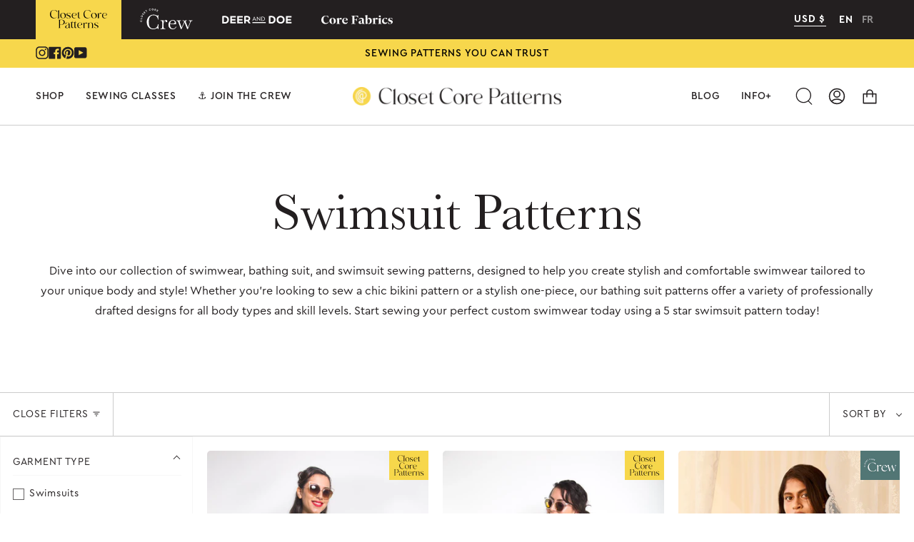

--- FILE ---
content_type: text/html; charset=utf-8
request_url: https://closetcorepatterns.com/collections/swimsuit-patterns
body_size: 70653
content:
<!doctype html>

<html class="no-js no-touch supports-no-cookies" lang="en">
  <head>
    

    <!-- Google tag (gtag.js) -->

    <script async src="https://www.googletagmanager.com/gtag/js?id=G-YSWWD83LHB"></script>

    <script>
      window.dataLayer = window.dataLayer || [];

      function gtag() {
        dataLayer.push(arguments);
      }

      gtag('js', new Date());

      gtag('config', 'G-YSWWD83LHB');
    </script>

    <meta charset="UTF-8">

    <meta name="viewport" content="width=device-width, initial-scale=1.0">

    <meta name="theme-color" content="#eabda3">

    <link rel="canonical" href="https://closetcorepatterns.com/collections/swimsuit-patterns">

    <!-- ======================= Broadcast Theme V3.6.0 ========================= -->

    <link rel="preconnect" href="https://cdn.shopify.com" crossorigin>

    <link rel="preconnect" href="https://fonts.shopify.com" crossorigin>

    <link rel="preconnect" href="https://monorail-edge.shopifysvc.com" crossorigin>

    <link rel="preload" href="//closetcorepatterns.com/cdn/shop/t/136/assets/lazysizes.js?v=111431644619468174291764600071" as="script">

    <link rel="preload" href="//closetcorepatterns.com/cdn/shop/t/136/assets/vendor.js?v=13180339602732822851764600071" as="script">

    <link rel="preload" href="//closetcorepatterns.com/cdn/shop/t/136/assets/theme.js?v=3037200527243251081764600071" as="script">

    <link rel="preload" href="//closetcorepatterns.com/cdn/shop/t/136/assets/theme.css?v=56521558412447843291766192201" as="style">

    <link rel="preload" href="//closetcorepatterns.com/cdn/shop/t/136/assets/ccp-theme.css?v=110863490783303586931766192201" as="style">

    <link rel="preload" href="//closetcorepatterns.com/cdn/shop/t/136/assets/fonts.css?v=127296493041256342851766192201" as="style">

    
























    
    

    

    

  

<style>
  .header-core-patterns,
  .header-crew,
  .header-deer-doe,
  .footer-core-patterns,
  .footer-crew,
  .footer-deer-doe {
    display: none;
  }
  body[data-brand='core-patterns'] .header-core-patterns,
  body[data-brand='core-patterns'] .footer-core-patterns {
    display: block;
    height: 80px;
  }
  @media(max-width: 676px) {
    body[data-brand='core-patterns'] .header-core-patterns,
    body[data-brand='core-patterns'] .footer-core-patterns {
      height: fit-content;
    }
  }
</style>
<!-- Favicon =============================================================== -->
    
      
        <link rel="shortcut icon" href="//closetcorepatterns.com/cdn/shop/files/Monogram-Yellow_32x32.png?v=1669937427" type="image/png">
      
    

    <!-- Title and description ================================================ -->

    

    <title>

    

    Swimsuit Patterns

    

    

    

      &ndash; Closet Core Patterns

    

  </title>

    

<meta name="description" content="Shop bathing suit and swimsuit sewing patterns to create your perfect swimwear! From bikinis to one-piece designs, find stylish and well drafted patterns for all skill levels. Start sewing today!">


    

    

    

    <meta property="og:site_name" content="Closet Core Patterns">
<meta property="og:url" content="https://closetcorepatterns.com/collections/swimsuit-patterns"><meta property="og:title" content="Swimsuit Patterns">
<meta property="og:type" content="product.group">
<meta property="og:description" content="Shop bathing suit and swimsuit sewing patterns to create your perfect swimwear! From bikinis to one-piece designs, find stylish and well drafted patterns for all skill levels. Start sewing today!">
<meta property="og:image" content="http://closetcorepatterns.com/cdn/shop/files/CCP.jpg?v=1642109250">
<meta property="og:image:secure_url" content="https://closetcorepatterns.com/cdn/shop/files/CCP.jpg?v=1642109250">
<meta property="og:image:width" content="1200">
  <meta property="og:image:height" content="628"><meta name="twitter:card" content="summary_large_image"><meta name="twitter:title" content="Swimsuit Patterns">
<meta name="twitter:description" content="Shop bathing suit and swimsuit sewing patterns to create your perfect swimwear! From bikinis to one-piece designs, find stylish and well drafted patterns for all skill levels. Start sewing today!">

    <!-- CSS ================================================================== -->

    <link href="//closetcorepatterns.com/cdn/shop/t/136/assets/font-settings.css?v=21341327165335211641764600071" rel="stylesheet" type="text/css" media="all" />

    
<style data-shopify>

:root {--scrollbar-width: 0px;


--COLOR-VIDEO-BG: #f2f2f2;


--COLOR-BG: #ffffff;
--COLOR-BG-TRANSPARENT: rgba(255, 255, 255, 0);
--COLOR-BG-SECONDARY: #f9f5f2;
--COLOR-BG-RGB: 255, 255, 255;

--COLOR-TEXT-DARK: #000000;
--COLOR-TEXT: #231f20;
--COLOR-TEXT-LIGHT: #656263;


/* === Opacity shades of grey ===*/
--COLOR-A5:  rgba(35, 31, 32, 0.05);
--COLOR-A10: rgba(35, 31, 32, 0.1);
--COLOR-A15: rgba(35, 31, 32, 0.15);
--COLOR-A20: rgba(35, 31, 32, 0.2);
--COLOR-A25: rgba(35, 31, 32, 0.25);
--COLOR-A30: rgba(35, 31, 32, 0.3);
--COLOR-A35: rgba(35, 31, 32, 0.35);
--COLOR-A40: rgba(35, 31, 32, 0.4);
--COLOR-A45: rgba(35, 31, 32, 0.45);
--COLOR-A50: rgba(35, 31, 32, 0.5);
--COLOR-A55: rgba(35, 31, 32, 0.55);
--COLOR-A60: rgba(35, 31, 32, 0.6);
--COLOR-A65: rgba(35, 31, 32, 0.65);
--COLOR-A70: rgba(35, 31, 32, 0.7);
--COLOR-A75: rgba(35, 31, 32, 0.75);
--COLOR-A80: rgba(35, 31, 32, 0.8);
--COLOR-A85: rgba(35, 31, 32, 0.85);
--COLOR-A90: rgba(35, 31, 32, 0.9);
--COLOR-A95: rgba(35, 31, 32, 0.95);

--COLOR-BORDER: rgb(204, 204, 204);
--COLOR-BORDER-LIGHT: #e0e0e0;
--COLOR-BORDER-HAIRLINE: #f7f7f7;
--COLOR-BORDER-DARK: #999999;/* === Bright color ===*/
--COLOR-PRIMARY: #f7d74c;

--COLOR-PRIMARY-HOVER: #eabda3;
--COLOR-PRIMARY-FADE: rgba(247, 215, 76, 0.05);
--COLOR-PRIMARY-FADE-HOVER: rgba(247, 215, 76, 0.1);--COLOR-PRIMARY-OPPOSITE: #000000;


/* === Secondary Color ===*/
--COLOR-SECONDARY: #eabda3;
--COLOR-SECONDARY-LIGHT: rgba(234, 189, 163, 0.6);

--COLOR-SECONDARY-HOVER: #f7d74c;
--COLOR-SECONDARY-FADE: rgba(234, 189, 163, 0.05);
--COLOR-SECONDARY-FADE-HOVER: rgba(234, 189, 163, 0.1);--COLOR-SECONDARY-OPPOSITE: #000000;


/* === link Color ===*/
--COLOR-LINK: #6e8db0;
--COLOR-LINK-HOVER: #3c618b;
--COLOR-LINK-FADE: rgba(110, 141, 176, 0.05);
--COLOR-LINK-FADE-HOVER: rgba(110, 141, 176, 0.1);--COLOR-LINK-OPPOSITE: #ffffff;


/* === Product grid sale tags ===*/
--COLOR-SALE-BG: #f9f5f2;
--COLOR-SALE-TEXT: #212121;--COLOR-SALE-TEXT-SECONDARY: #f9f5f2;

/* === Product grid badges ===*/
--COLOR-BADGE-BG: #eabda3;
--COLOR-BADGE-TEXT: #212121;

/* === Product sale color ===*/
--COLOR-SALE: #df6246;

/* === Gray background on Product grid items ===*/--filter-bg: 1.0;/* === Helper colors for form error states ===*/
--COLOR-ERROR: #721C24;
--COLOR-ERROR-BG: #F8D7DA;
--COLOR-ERROR-BORDER: #F5C6CB;



  --RADIUS: 0px;
  --RADIUS-SM: 0px;


--COLOR-ANNOUNCEMENT-BG: #ffffff;
--COLOR-ANNOUNCEMENT-TEXT: #ab8c52;
--COLOR-ANNOUNCEMENT-BORDER: #e6ddcb;

--COLOR-HEADER-BG: #ffffff;
--COLOR-HEADER-LINK: #231f20;
--COLOR-HEADER-LINK-HOVER: #eabda3;

--COLOR-MENU-BG: #ffffff;
--COLOR-MENU-BORDER: #cccccc;
--COLOR-MENU-LINK: #231f20;
--COLOR-MENU-LINK-HOVER: #eabda3;
--COLOR-SUBMENU-BG: #efe7de;
--COLOR-SUBMENU-LINK: #231f20;
--COLOR-SUBMENU-LINK-HOVER: #231f20;
--COLOR-MENU-TRANSPARENT: #ffffff;

--COLOR-FOOTER-BG: #f9f5f2;
--COLOR-FOOTER-TEXT: #212121;
--COLOR-FOOTER-LINK: #212121;
--COLOR-FOOTER-LINK-HOVER: #212121;
--COLOR-FOOTER-BORDER: #212121;

--TRANSPARENT: rgba(255, 255, 255, 0);

/* === Default overlay opacity ===*/
--overlay-opacity: 0;

/* === Custom Cursor ===*/

--icon-zoom-in: url( "//closetcorepatterns.com/cdn/shop/t/136/assets/icon-zoom-in.svg?v=126996651526054293301764600071" );
--icon-zoom-out: url( "//closetcorepatterns.com/cdn/shop/t/136/assets/icon-zoom-out.svg?v=128675709041987423641764600071" );

/* === Typography ===*/
--PRODUCT-GRID-ASPECT-RATIO: 150.0%;
--PRODUCT-GRID-SIZE-PIECE: 15.0;


--FONT-WEIGHT-BODY: 400;
--FONT-WEIGHT-BODY-BOLD: 700;

--FONT-STACK-BODY: "Libre Baskerville", serif;
--FONT-STYLE-BODY: normal;
--FONT-STYLE-BODY-ITALIC: Liquid error (snippets/css-variables line 248): font_modify can only be used with a font drop;
--FONT-ADJUST-BODY: 1.0;

--FONT-WEIGHT-HEADING: 400;
--FONT-WEIGHT-HEADING-BOLD: 700;

--FONT-STACK-HEADING: "Baskerville";
--FONT-STYLE-HEADING: normal;
--FONT-STYLE-HEADING-ITALIC: Liquid error (snippets/css-variables line 256): font_modify can only be used with a font drop;
--FONT-ADJUST-HEADING: 1.15;

--FONT-STACK-NAV: "Libre Baskerville", serif;
--FONT-STYLE-NAV: normal;
--FONT-STYLE-NAV-ITALIC: Liquid error (snippets/css-variables line 261): font_modify can only be used with a font drop;
--FONT-ADJUST-NAV: 1.0;

--FONT-WEIGHT-NAV: 400;
--FONT-WEIGHT-NAV-BOLD: 700;

--FONT-SIZE-BASE: 1.0rem;
--FONT-SIZE-BASE-PERCENT: 1.0;

--ICO-SELECT: url("//closetcorepatterns.com/cdn/shop/t/136/assets/ico-select.svg?v=115630813262522069291764600071");

/* === Parallax ===*/
--PARALLAX-STRENGTH-MIN: 120.0%;
--PARALLAX-STRENGTH-MAX: 130.0%;--gutter: 60px;--grid: repeat(4, minmax(0, 1fr));
--grid-tablet: repeat(3, minmax(0, 1fr));
--grid-small: repeat(2, minmax(0, 1fr));
--grid-mobile: repeat(1, minmax(0, 1fr));
--gap: 20px;--base-animation-delay: 0ms;


--CREW-PRIMARY: #517676;
--CREW-SECONDARY: #f0ebe2;
--CREW-PRIMARY-LIGHT: #faf7ef;
--CREW-BTN: #cf8769;
--CREW-BTN-SECONDARY: #8c8652;


--DD-PRIMARY: #231f20;
--DD-SECONDARY: #bf8c4f;
--DD-PRIMARY-LIGHT: #ffffff;
--DD-BTN: #231f20;
--DD-BTN-SECONDARY: #e2cbb0;
}

</style>


    <link href="//closetcorepatterns.com/cdn/shop/t/136/assets/theme.css?v=56521558412447843291766192201" rel="stylesheet" type="text/css" media="all" />

    <link href="//closetcorepatterns.com/cdn/shop/t/136/assets/fonts.css?v=127296493041256342851766192201" rel="stylesheet" type="text/css" media="all" />

    <link href="//closetcorepatterns.com/cdn/shop/t/136/assets/ccp-theme.css?v=110863490783303586931766192201" rel="stylesheet" type="text/css" media="all" />

    

    

    

    <script
      src="https://code.jquery.com/jquery-3.6.3.min.js"
      integrity="sha256-pvPw+upLPUjgMXY0G+8O0xUf+/Im1MZjXxxgOcBQBXU="
      crossorigin="anonymous"
    ></script>

    <script type="text/javascript" src="//cdn.jsdelivr.net/npm/slick-carousel@1.8.1/slick/slick.min.js"></script>

    <link rel="stylesheet" type="text/css" href="//cdn.jsdelivr.net/npm/slick-carousel@1.8.1/slick/slick.css">

    <script>
      window._usf_money_format = "\u003cspan class=money\u003e${{amount}} USD\u003c\/span\u003e"
    </script>

    <script>
      if (window.navigator.userAgent.indexOf('MSIE ') > 0 || window.navigator.userAgent.indexOf('Trident/') > 0) {

        document.documentElement.className = document.documentElement.className + ' ie';



        var scripts = document.getElementsByTagName('script')[0];

        var polyfill = document.createElement("script");

        polyfill.defer = true;

        polyfill.src = "//closetcorepatterns.com/cdn/shop/t/136/assets/ie11.js?v=144489047535103983231764600071";



        scripts.parentNode.insertBefore(polyfill, scripts);

      } else {

        document.documentElement.className = document.documentElement.className.replace('no-js', 'js');

      }



      window.lazySizesConfig = window.lazySizesConfig || {};

      window.lazySizesConfig.preloadAfterLoad = true;



      let root = '/';

      if (root[root.length - 1] !== '/') {

        root = root + '/';

      }



      window.theme = {

        routes: {

          root: root,

          cart: '/cart',

          cart_add_url: '/cart/add',

          product_recommendations_url: '/recommendations/products',

          predictive_search_url: '/search/suggest',

          addresses_url: '/account/addresses'

        },

        assets: {

          photoswipe: '//closetcorepatterns.com/cdn/shop/t/136/assets/photoswipe.js?v=101811760775731399961764600071',

          smoothscroll: '//closetcorepatterns.com/cdn/shop/t/136/assets/smoothscroll.js?v=37906625415260927261764600071',

          swatches: '//closetcorepatterns.com/cdn/shop/t/136/assets/swatches.json?v=16223479219914312621764600071',

          base: "//closetcorepatterns.com/cdn/shop/t/136/assets/",

          no_image: "//closetcorepatterns.com/cdn/shopifycloud/storefront/assets/no-image-2048-a2addb12_1024x.gif",

        },

        strings: {

          addToCart: "Add to cart",

          soldOut: "Sold Out",

          from: "From",

          preOrder: "Pre-order",

          sale: "Sale",

          subscription: "Subscription",

          unavailable: "Unavailable",

          unitPrice: "Unit price",

          unitPriceSeparator: "per",

          shippingCalcSubmitButton: "Calculate shipping",

          shippingCalcSubmitButtonDisabled: "Calculating...",

          selectValue: "Select value",

          selectColor: "Select color",

          oneColor: "color",

          otherColor: "colors",

          upsellAddToCart: "Add",

          free: "Free"

        },

        settings: {

          customerLoggedIn: null ? true : false,

          cartDrawerEnabled: true,

          enableQuickAdd: false,

          enableAnimations: true,

          transparentHeader: false,

          swatchStyle: "circle"

        },

        moneyFormat: true ? "\u003cspan class=money\u003e${{amount}} USD\u003c\/span\u003e" : "\u003cspan class=money\u003e${{amount}} USD\u003c\/span\u003e",

        moneyWithoutCurrencyFormat: "\u003cspan class=money\u003e${{amount}} USD\u003c\/span\u003e",

        moneyWithCurrencyFormat: "\u003cspan class=money\u003e${{amount}} USD\u003c\/span\u003e",

        subtotal: 0,

        info: {

          name: 'broadcast'

        },

        version: '3.6.0'

      };



      document.addEventListener('lazyloaded', (e) => {

        const lazyImage = e.target.parentNode;

        if (lazyImage.classList.contains('lazy-image')) {

          lazyImage.style.backgroundImage = 'none';

        }

      });
    </script>

    
      <script src="//closetcorepatterns.com/cdn/shopifycloud/storefront/assets/themes_support/shopify_common-5f594365.js" defer="defer"></script>
    

    <!-- Theme Javascript ============================================================== -->
    
      <script src="//closetcorepatterns.com/cdn/shop/t/136/assets/localization-selector.js?v=130128894535501274181764600071"></script>
    

    <script src="//closetcorepatterns.com/cdn/shop/t/136/assets/lazysizes.js?v=111431644619468174291764600071" async="async"></script>

    <script src="//closetcorepatterns.com/cdn/shop/t/136/assets/vendor.js?v=13180339602732822851764600071" defer="defer"></script>

    <script src="//closetcorepatterns.com/cdn/shop/t/136/assets/theme.dev.js?v=24706013224120845751764600071" defer="defer"></script><!-- Shopify app scripts =========================================================== -->
    
    <script>window.performance && window.performance.mark && window.performance.mark('shopify.content_for_header.start');</script><meta name="google-site-verification" content="Bmiji9q2Gl2iQrtQ8Jf7Zboq-3W3UvhHqUbmrMbogV0">
<meta id="shopify-digital-wallet" name="shopify-digital-wallet" content="/6328217/digital_wallets/dialog">
<meta name="shopify-checkout-api-token" content="cd975f46e9130815ab300d54ae9001be">
<meta id="in-context-paypal-metadata" data-shop-id="6328217" data-venmo-supported="false" data-environment="production" data-locale="en_US" data-paypal-v4="true" data-currency="USD">
<link rel="alternate" type="application/atom+xml" title="Feed" href="/collections/swimsuit-patterns.atom" />
<link rel="alternate" hreflang="x-default" href="https://closetcorepatterns.com/collections/swimsuit-patterns">
<link rel="alternate" hreflang="en-US" href="https://closetcorepatterns.com/collections/swimsuit-patterns">
<link rel="alternate" hreflang="fr-US" href="https://closetcorepatterns.com/fr/collections/swimsuit-patterns">
<link rel="alternate" type="application/json+oembed" href="https://closetcorepatterns.com/collections/swimsuit-patterns.oembed">
<script async="async" src="/checkouts/internal/preloads.js?locale=en-US"></script>
<link rel="preconnect" href="https://shop.app" crossorigin="anonymous">
<script async="async" src="https://shop.app/checkouts/internal/preloads.js?locale=en-US&shop_id=6328217" crossorigin="anonymous"></script>
<script id="apple-pay-shop-capabilities" type="application/json">{"shopId":6328217,"countryCode":"CA","currencyCode":"USD","merchantCapabilities":["supports3DS"],"merchantId":"gid:\/\/shopify\/Shop\/6328217","merchantName":"Closet Core Patterns","requiredBillingContactFields":["postalAddress","email"],"requiredShippingContactFields":["postalAddress","email"],"shippingType":"shipping","supportedNetworks":["visa","masterCard","amex","discover","jcb"],"total":{"type":"pending","label":"Closet Core Patterns","amount":"1.00"},"shopifyPaymentsEnabled":true,"supportsSubscriptions":true}</script>
<script id="shopify-features" type="application/json">{"accessToken":"cd975f46e9130815ab300d54ae9001be","betas":["rich-media-storefront-analytics"],"domain":"closetcorepatterns.com","predictiveSearch":true,"shopId":6328217,"locale":"en"}</script>
<script>var Shopify = Shopify || {};
Shopify.shop = "closet-case-patterns.myshopify.com";
Shopify.locale = "en";
Shopify.currency = {"active":"USD","rate":"1.0"};
Shopify.country = "US";
Shopify.theme = {"name":"[Version 4.32] Fowler January  2026","id":136931573894,"schema_name":"Broadcast","schema_version":"3.6.0","theme_store_id":null,"role":"main"};
Shopify.theme.handle = "null";
Shopify.theme.style = {"id":null,"handle":null};
Shopify.cdnHost = "closetcorepatterns.com/cdn";
Shopify.routes = Shopify.routes || {};
Shopify.routes.root = "/";</script>
<script type="module">!function(o){(o.Shopify=o.Shopify||{}).modules=!0}(window);</script>
<script>!function(o){function n(){var o=[];function n(){o.push(Array.prototype.slice.apply(arguments))}return n.q=o,n}var t=o.Shopify=o.Shopify||{};t.loadFeatures=n(),t.autoloadFeatures=n()}(window);</script>
<script>
  window.ShopifyPay = window.ShopifyPay || {};
  window.ShopifyPay.apiHost = "shop.app\/pay";
  window.ShopifyPay.redirectState = null;
</script>
<script id="shop-js-analytics" type="application/json">{"pageType":"collection"}</script>
<script defer="defer" async type="module" src="//closetcorepatterns.com/cdn/shopifycloud/shop-js/modules/v2/client.init-shop-cart-sync_BdyHc3Nr.en.esm.js"></script>
<script defer="defer" async type="module" src="//closetcorepatterns.com/cdn/shopifycloud/shop-js/modules/v2/chunk.common_Daul8nwZ.esm.js"></script>
<script type="module">
  await import("//closetcorepatterns.com/cdn/shopifycloud/shop-js/modules/v2/client.init-shop-cart-sync_BdyHc3Nr.en.esm.js");
await import("//closetcorepatterns.com/cdn/shopifycloud/shop-js/modules/v2/chunk.common_Daul8nwZ.esm.js");

  window.Shopify.SignInWithShop?.initShopCartSync?.({"fedCMEnabled":true,"windoidEnabled":true});

</script>
<script>
  window.Shopify = window.Shopify || {};
  if (!window.Shopify.featureAssets) window.Shopify.featureAssets = {};
  window.Shopify.featureAssets['shop-js'] = {"shop-cart-sync":["modules/v2/client.shop-cart-sync_QYOiDySF.en.esm.js","modules/v2/chunk.common_Daul8nwZ.esm.js"],"init-fed-cm":["modules/v2/client.init-fed-cm_DchLp9rc.en.esm.js","modules/v2/chunk.common_Daul8nwZ.esm.js"],"shop-button":["modules/v2/client.shop-button_OV7bAJc5.en.esm.js","modules/v2/chunk.common_Daul8nwZ.esm.js"],"init-windoid":["modules/v2/client.init-windoid_DwxFKQ8e.en.esm.js","modules/v2/chunk.common_Daul8nwZ.esm.js"],"shop-cash-offers":["modules/v2/client.shop-cash-offers_DWtL6Bq3.en.esm.js","modules/v2/chunk.common_Daul8nwZ.esm.js","modules/v2/chunk.modal_CQq8HTM6.esm.js"],"shop-toast-manager":["modules/v2/client.shop-toast-manager_CX9r1SjA.en.esm.js","modules/v2/chunk.common_Daul8nwZ.esm.js"],"init-shop-email-lookup-coordinator":["modules/v2/client.init-shop-email-lookup-coordinator_UhKnw74l.en.esm.js","modules/v2/chunk.common_Daul8nwZ.esm.js"],"pay-button":["modules/v2/client.pay-button_DzxNnLDY.en.esm.js","modules/v2/chunk.common_Daul8nwZ.esm.js"],"avatar":["modules/v2/client.avatar_BTnouDA3.en.esm.js"],"init-shop-cart-sync":["modules/v2/client.init-shop-cart-sync_BdyHc3Nr.en.esm.js","modules/v2/chunk.common_Daul8nwZ.esm.js"],"shop-login-button":["modules/v2/client.shop-login-button_D8B466_1.en.esm.js","modules/v2/chunk.common_Daul8nwZ.esm.js","modules/v2/chunk.modal_CQq8HTM6.esm.js"],"init-customer-accounts-sign-up":["modules/v2/client.init-customer-accounts-sign-up_C8fpPm4i.en.esm.js","modules/v2/client.shop-login-button_D8B466_1.en.esm.js","modules/v2/chunk.common_Daul8nwZ.esm.js","modules/v2/chunk.modal_CQq8HTM6.esm.js"],"init-shop-for-new-customer-accounts":["modules/v2/client.init-shop-for-new-customer-accounts_CVTO0Ztu.en.esm.js","modules/v2/client.shop-login-button_D8B466_1.en.esm.js","modules/v2/chunk.common_Daul8nwZ.esm.js","modules/v2/chunk.modal_CQq8HTM6.esm.js"],"init-customer-accounts":["modules/v2/client.init-customer-accounts_dRgKMfrE.en.esm.js","modules/v2/client.shop-login-button_D8B466_1.en.esm.js","modules/v2/chunk.common_Daul8nwZ.esm.js","modules/v2/chunk.modal_CQq8HTM6.esm.js"],"shop-follow-button":["modules/v2/client.shop-follow-button_CkZpjEct.en.esm.js","modules/v2/chunk.common_Daul8nwZ.esm.js","modules/v2/chunk.modal_CQq8HTM6.esm.js"],"lead-capture":["modules/v2/client.lead-capture_BntHBhfp.en.esm.js","modules/v2/chunk.common_Daul8nwZ.esm.js","modules/v2/chunk.modal_CQq8HTM6.esm.js"],"checkout-modal":["modules/v2/client.checkout-modal_CfxcYbTm.en.esm.js","modules/v2/chunk.common_Daul8nwZ.esm.js","modules/v2/chunk.modal_CQq8HTM6.esm.js"],"shop-login":["modules/v2/client.shop-login_Da4GZ2H6.en.esm.js","modules/v2/chunk.common_Daul8nwZ.esm.js","modules/v2/chunk.modal_CQq8HTM6.esm.js"],"payment-terms":["modules/v2/client.payment-terms_MV4M3zvL.en.esm.js","modules/v2/chunk.common_Daul8nwZ.esm.js","modules/v2/chunk.modal_CQq8HTM6.esm.js"]};
</script>
<script>(function() {
  var isLoaded = false;
  function asyncLoad() {
    if (isLoaded) return;
    isLoaded = true;
    var urls = ["https:\/\/shy.elfsight.com\/p\/platform.js?shop=closet-case-patterns.myshopify.com"];
    for (var i = 0; i < urls.length; i++) {
      var s = document.createElement('script');
      s.type = 'text/javascript';
      s.async = true;
      s.src = urls[i];
      var x = document.getElementsByTagName('script')[0];
      x.parentNode.insertBefore(s, x);
    }
  };
  if(window.attachEvent) {
    window.attachEvent('onload', asyncLoad);
  } else {
    window.addEventListener('load', asyncLoad, false);
  }
})();</script>
<script id="__st">var __st={"a":6328217,"offset":-18000,"reqid":"f4de5129-9338-42ae-9c92-d25f4be711c7-1768996914","pageurl":"closetcorepatterns.com\/collections\/swimsuit-patterns","u":"79d365788681","p":"collection","rtyp":"collection","rid":280313036934};</script>
<script>window.ShopifyPaypalV4VisibilityTracking = true;</script>
<script id="captcha-bootstrap">!function(){'use strict';const t='contact',e='account',n='new_comment',o=[[t,t],['blogs',n],['comments',n],[t,'customer']],c=[[e,'customer_login'],[e,'guest_login'],[e,'recover_customer_password'],[e,'create_customer']],r=t=>t.map((([t,e])=>`form[action*='/${t}']:not([data-nocaptcha='true']) input[name='form_type'][value='${e}']`)).join(','),a=t=>()=>t?[...document.querySelectorAll(t)].map((t=>t.form)):[];function s(){const t=[...o],e=r(t);return a(e)}const i='password',u='form_key',d=['recaptcha-v3-token','g-recaptcha-response','h-captcha-response',i],f=()=>{try{return window.sessionStorage}catch{return}},m='__shopify_v',_=t=>t.elements[u];function p(t,e,n=!1){try{const o=window.sessionStorage,c=JSON.parse(o.getItem(e)),{data:r}=function(t){const{data:e,action:n}=t;return t[m]||n?{data:e,action:n}:{data:t,action:n}}(c);for(const[e,n]of Object.entries(r))t.elements[e]&&(t.elements[e].value=n);n&&o.removeItem(e)}catch(o){console.error('form repopulation failed',{error:o})}}const l='form_type',E='cptcha';function T(t){t.dataset[E]=!0}const w=window,h=w.document,L='Shopify',v='ce_forms',y='captcha';let A=!1;((t,e)=>{const n=(g='f06e6c50-85a8-45c8-87d0-21a2b65856fe',I='https://cdn.shopify.com/shopifycloud/storefront-forms-hcaptcha/ce_storefront_forms_captcha_hcaptcha.v1.5.2.iife.js',D={infoText:'Protected by hCaptcha',privacyText:'Privacy',termsText:'Terms'},(t,e,n)=>{const o=w[L][v],c=o.bindForm;if(c)return c(t,g,e,D).then(n);var r;o.q.push([[t,g,e,D],n]),r=I,A||(h.body.append(Object.assign(h.createElement('script'),{id:'captcha-provider',async:!0,src:r})),A=!0)});var g,I,D;w[L]=w[L]||{},w[L][v]=w[L][v]||{},w[L][v].q=[],w[L][y]=w[L][y]||{},w[L][y].protect=function(t,e){n(t,void 0,e),T(t)},Object.freeze(w[L][y]),function(t,e,n,w,h,L){const[v,y,A,g]=function(t,e,n){const i=e?o:[],u=t?c:[],d=[...i,...u],f=r(d),m=r(i),_=r(d.filter((([t,e])=>n.includes(e))));return[a(f),a(m),a(_),s()]}(w,h,L),I=t=>{const e=t.target;return e instanceof HTMLFormElement?e:e&&e.form},D=t=>v().includes(t);t.addEventListener('submit',(t=>{const e=I(t);if(!e)return;const n=D(e)&&!e.dataset.hcaptchaBound&&!e.dataset.recaptchaBound,o=_(e),c=g().includes(e)&&(!o||!o.value);(n||c)&&t.preventDefault(),c&&!n&&(function(t){try{if(!f())return;!function(t){const e=f();if(!e)return;const n=_(t);if(!n)return;const o=n.value;o&&e.removeItem(o)}(t);const e=Array.from(Array(32),(()=>Math.random().toString(36)[2])).join('');!function(t,e){_(t)||t.append(Object.assign(document.createElement('input'),{type:'hidden',name:u})),t.elements[u].value=e}(t,e),function(t,e){const n=f();if(!n)return;const o=[...t.querySelectorAll(`input[type='${i}']`)].map((({name:t})=>t)),c=[...d,...o],r={};for(const[a,s]of new FormData(t).entries())c.includes(a)||(r[a]=s);n.setItem(e,JSON.stringify({[m]:1,action:t.action,data:r}))}(t,e)}catch(e){console.error('failed to persist form',e)}}(e),e.submit())}));const S=(t,e)=>{t&&!t.dataset[E]&&(n(t,e.some((e=>e===t))),T(t))};for(const o of['focusin','change'])t.addEventListener(o,(t=>{const e=I(t);D(e)&&S(e,y())}));const B=e.get('form_key'),M=e.get(l),P=B&&M;t.addEventListener('DOMContentLoaded',(()=>{const t=y();if(P)for(const e of t)e.elements[l].value===M&&p(e,B);[...new Set([...A(),...v().filter((t=>'true'===t.dataset.shopifyCaptcha))])].forEach((e=>S(e,t)))}))}(h,new URLSearchParams(w.location.search),n,t,e,['guest_login'])})(!1,!0)}();</script>
<script integrity="sha256-4kQ18oKyAcykRKYeNunJcIwy7WH5gtpwJnB7kiuLZ1E=" data-source-attribution="shopify.loadfeatures" defer="defer" src="//closetcorepatterns.com/cdn/shopifycloud/storefront/assets/storefront/load_feature-a0a9edcb.js" crossorigin="anonymous"></script>
<script crossorigin="anonymous" defer="defer" src="//closetcorepatterns.com/cdn/shopifycloud/storefront/assets/shopify_pay/storefront-65b4c6d7.js?v=20250812"></script>
<script data-source-attribution="shopify.dynamic_checkout.dynamic.init">var Shopify=Shopify||{};Shopify.PaymentButton=Shopify.PaymentButton||{isStorefrontPortableWallets:!0,init:function(){window.Shopify.PaymentButton.init=function(){};var t=document.createElement("script");t.src="https://closetcorepatterns.com/cdn/shopifycloud/portable-wallets/latest/portable-wallets.en.js",t.type="module",document.head.appendChild(t)}};
</script>
<script data-source-attribution="shopify.dynamic_checkout.buyer_consent">
  function portableWalletsHideBuyerConsent(e){var t=document.getElementById("shopify-buyer-consent"),n=document.getElementById("shopify-subscription-policy-button");t&&n&&(t.classList.add("hidden"),t.setAttribute("aria-hidden","true"),n.removeEventListener("click",e))}function portableWalletsShowBuyerConsent(e){var t=document.getElementById("shopify-buyer-consent"),n=document.getElementById("shopify-subscription-policy-button");t&&n&&(t.classList.remove("hidden"),t.removeAttribute("aria-hidden"),n.addEventListener("click",e))}window.Shopify?.PaymentButton&&(window.Shopify.PaymentButton.hideBuyerConsent=portableWalletsHideBuyerConsent,window.Shopify.PaymentButton.showBuyerConsent=portableWalletsShowBuyerConsent);
</script>
<script data-source-attribution="shopify.dynamic_checkout.cart.bootstrap">document.addEventListener("DOMContentLoaded",(function(){function t(){return document.querySelector("shopify-accelerated-checkout-cart, shopify-accelerated-checkout")}if(t())Shopify.PaymentButton.init();else{new MutationObserver((function(e,n){t()&&(Shopify.PaymentButton.init(),n.disconnect())})).observe(document.body,{childList:!0,subtree:!0})}}));
</script>
<link id="shopify-accelerated-checkout-styles" rel="stylesheet" media="screen" href="https://closetcorepatterns.com/cdn/shopifycloud/portable-wallets/latest/accelerated-checkout-backwards-compat.css" crossorigin="anonymous">
<style id="shopify-accelerated-checkout-cart">
        #shopify-buyer-consent {
  margin-top: 1em;
  display: inline-block;
  width: 100%;
}

#shopify-buyer-consent.hidden {
  display: none;
}

#shopify-subscription-policy-button {
  background: none;
  border: none;
  padding: 0;
  text-decoration: underline;
  font-size: inherit;
  cursor: pointer;
}

#shopify-subscription-policy-button::before {
  box-shadow: none;
}

      </style>

<script>window.performance && window.performance.mark && window.performance.mark('shopify.content_for_header.end');</script>
<script src="https://apps.elfsight.com/p/platform.js" defer></script>

    <!-- "snippets/shogun-head.liquid" was not rendered, the associated app was uninstalled -->

    
<link href="//closetcorepatterns.com/cdn/shop/t/136/assets/simplee.css?v=64194863182859618321764600071" rel="stylesheet" type="text/css" media="all" />
<script src="//closetcorepatterns.com/cdn/shop/t/136/assets/simplee.js?v=106390108548349868641764600071" type="text/javascript"></script>
            

    <link rel="preconnect" href="https://fonts.googleapis.com">
    <link rel="preconnect" href="https://fonts.gstatic.com" crossorigin>
    <link href="https://fonts.googleapis.com/css2?family=Libre+Baskerville&display=swap" rel="stylesheet">
    <link rel="preconnect" href="https://fonts.googleapis.com">
    <link rel="preconnect" href="https://fonts.gstatic.com" crossorigin>
    <link href="https://fonts.googleapis.com/css2?family=Playfair+Display:wght@400..900&display=swap" rel="stylesheet">

    <link rel="stylesheet" href="https://unpkg.com/flickity@2/dist/flickity.min.css">

    <script src="https://unpkg.com/flickity@2/dist/flickity.pkgd.min.js"></script>
    <meta name="p:domain_verify" content="847cadaaf513fcf68b3f9114ac8ec090"/>
  <!-- BEGIN app block: shopify://apps/pandectes-gdpr/blocks/banner/58c0baa2-6cc1-480c-9ea6-38d6d559556a -->
  
    
      <!-- TCF is active, scripts are loaded above -->
      
        <script>
          if (!window.PandectesRulesSettings) {
            window.PandectesRulesSettings = {"store":{"id":6328217,"adminMode":false,"headless":false,"storefrontRootDomain":"","checkoutRootDomain":"","storefrontAccessToken":""},"banner":{"revokableTrigger":false,"cookiesBlockedByDefault":"0","hybridStrict":false,"isActive":true},"geolocation":{"auOnly":false,"brOnly":false,"caOnly":false,"chOnly":false,"euOnly":false,"jpOnly":false,"nzOnly":false,"thOnly":false,"zaOnly":false,"canadaOnly":false,"globalVisibility":true},"blocker":{"isActive":false,"googleConsentMode":{"isActive":false,"id":"","analyticsId":"","adwordsId":"","adStorageCategory":4,"analyticsStorageCategory":2,"functionalityStorageCategory":1,"personalizationStorageCategory":1,"securityStorageCategory":0,"customEvent":false,"redactData":false,"urlPassthrough":false,"dataLayerProperty":"dataLayer","waitForUpdate":500,"useNativeChannel":false,"debugMode":false},"facebookPixel":{"isActive":false,"id":"","ldu":false},"microsoft":{"isActive":false,"uetTags":""},"rakuten":{"isActive":false,"cmp":false,"ccpa":false},"gpcIsActive":true,"klaviyoIsActive":false,"defaultBlocked":0,"patterns":{"whiteList":[],"blackList":{"1":[],"2":[],"4":[],"8":[]},"iframesWhiteList":[],"iframesBlackList":{"1":[],"2":[],"4":[],"8":[]},"beaconsWhiteList":[],"beaconsBlackList":{"1":[],"2":[],"4":[],"8":[]}}}};
            const rulesScript = document.createElement('script');
            window.PandectesRulesSettings.auto = true;
            rulesScript.src = "https://cdn.shopify.com/extensions/019bdc07-7fb4-70c4-ad72-a3837152bf63/gdpr-238/assets/pandectes-rules.js";
            const firstChild = document.head.firstChild;
            document.head.insertBefore(rulesScript, firstChild);
          }
        </script>
      
      <script>
        
          window.PandectesSettings = {"store":{"id":6328217,"plan":"plus","theme":"[Version 4.21] DD Lilas June 2025","primaryLocale":"en","adminMode":false,"headless":false,"storefrontRootDomain":"","checkoutRootDomain":"","storefrontAccessToken":""},"tsPublished":1750968741,"declaration":{"declDays":"","declName":"","declPath":"","declType":"","isActive":false,"showType":true,"declHours":"","declYears":"","declDomain":"","declMonths":"","declMinutes":"","declPurpose":"","declSeconds":"","declSession":"","showPurpose":false,"declProvider":"","showProvider":true,"declIntroText":"","declRetention":"","declFirstParty":"","declThirdParty":"","showDateGenerated":true},"language":{"unpublished":[],"languageMode":"Single","fallbackLanguage":"en","languageDetection":"locale","languagesSupported":[]},"texts":{"managed":{"headerText":{"en":"We respect your privacy"},"consentText":{"en":"This website uses cookies to ensure you get the best experience."},"linkText":{"en":"Learn more"},"imprintText":{"en":"Imprint"},"googleLinkText":{"en":"Google's Privacy Terms"},"allowButtonText":{"en":"Accept"},"denyButtonText":{"en":"Decline"},"dismissButtonText":{"en":"Ok"},"leaveSiteButtonText":{"en":"Leave this site"},"preferencesButtonText":{"en":"Preferences"},"cookiePolicyText":{"en":"Cookie policy"},"preferencesPopupTitleText":{"en":"Manage consent preferences"},"preferencesPopupIntroText":{"en":"We use cookies to optimize website functionality, analyze the performance, and provide personalized experience to you. Some cookies are essential to make the website operate and function correctly. Those cookies cannot be disabled. In this window you can manage your preference of cookies."},"preferencesPopupSaveButtonText":{"en":"Save preferences"},"preferencesPopupCloseButtonText":{"en":"Close"},"preferencesPopupAcceptAllButtonText":{"en":"Accept all"},"preferencesPopupRejectAllButtonText":{"en":"Reject all"},"cookiesDetailsText":{"en":"Cookies details"},"preferencesPopupAlwaysAllowedText":{"en":"Always allowed"},"accessSectionParagraphText":{"en":"You have the right to request access to your data at any time."},"accessSectionTitleText":{"en":"Data portability"},"accessSectionAccountInfoActionText":{"en":"Personal data"},"accessSectionDownloadReportActionText":{"en":"Request export"},"accessSectionGDPRRequestsActionText":{"en":"Data subject requests"},"accessSectionOrdersRecordsActionText":{"en":"Orders"},"rectificationSectionParagraphText":{"en":"You have the right to request your data to be updated whenever you think it is appropriate."},"rectificationSectionTitleText":{"en":"Data Rectification"},"rectificationCommentPlaceholder":{"en":"Describe what you want to be updated"},"rectificationCommentValidationError":{"en":"Comment is required"},"rectificationSectionEditAccountActionText":{"en":"Request an update"},"erasureSectionTitleText":{"en":"Right to be forgotten"},"erasureSectionParagraphText":{"en":"You have the right to ask all your data to be erased. After that, you will no longer be able to access your account."},"erasureSectionRequestDeletionActionText":{"en":"Request personal data deletion"},"consentDate":{"en":"Consent date"},"consentId":{"en":"Consent ID"},"consentSectionChangeConsentActionText":{"en":"Change consent preference"},"consentSectionConsentedText":{"en":"You consented to the cookies policy of this website on"},"consentSectionNoConsentText":{"en":"You have not consented to the cookies policy of this website."},"consentSectionTitleText":{"en":"Your cookie consent"},"consentStatus":{"en":"Consent preference"},"confirmationFailureMessage":{"en":"Your request was not verified. Please try again and if problem persists, contact store owner for assistance"},"confirmationFailureTitle":{"en":"A problem occurred"},"confirmationSuccessMessage":{"en":"We will soon get back to you as to your request."},"confirmationSuccessTitle":{"en":"Your request is verified"},"guestsSupportEmailFailureMessage":{"en":"Your request was not submitted. Please try again and if problem persists, contact store owner for assistance."},"guestsSupportEmailFailureTitle":{"en":"A problem occurred"},"guestsSupportEmailPlaceholder":{"en":"E-mail address"},"guestsSupportEmailSuccessMessage":{"en":"If you are registered as a customer of this store, you will soon receive an email with instructions on how to proceed."},"guestsSupportEmailSuccessTitle":{"en":"Thank you for your request"},"guestsSupportEmailValidationError":{"en":"Email is not valid"},"guestsSupportInfoText":{"en":"Please login with your customer account to further proceed."},"submitButton":{"en":"Submit"},"submittingButton":{"en":"Submitting..."},"cancelButton":{"en":"Cancel"},"declIntroText":{"en":"We use cookies to optimize website functionality, analyze the performance, and provide personalized experience to you. Some cookies are essential to make the website operate and function correctly. Those cookies cannot be disabled. In this window you can manage your preference of cookies."},"declName":{"en":"Name"},"declPurpose":{"en":"Purpose"},"declType":{"en":"Type"},"declRetention":{"en":"Retention"},"declProvider":{"en":"Provider"},"declFirstParty":{"en":"First-party"},"declThirdParty":{"en":"Third-party"},"declSeconds":{"en":"seconds"},"declMinutes":{"en":"minutes"},"declHours":{"en":"hours"},"declDays":{"en":"days"},"declMonths":{"en":"months"},"declYears":{"en":"years"},"declSession":{"en":"Session"},"declDomain":{"en":"Domain"},"declPath":{"en":"Path"}},"categories":{"strictlyNecessaryCookiesTitleText":{"en":"Strictly necessary cookies"},"strictlyNecessaryCookiesDescriptionText":{"en":"These cookies are essential in order to enable you to move around the website and use its features, such as accessing secure areas of the website. The website cannot function properly without these cookies."},"functionalityCookiesTitleText":{"en":"Functional cookies"},"functionalityCookiesDescriptionText":{"en":"These cookies enable the site to provide enhanced functionality and personalisation. They may be set by us or by third party providers whose services we have added to our pages. If you do not allow these cookies then some or all of these services may not function properly."},"performanceCookiesTitleText":{"en":"Performance cookies"},"performanceCookiesDescriptionText":{"en":"These cookies enable us to monitor and improve the performance of our website. For example, they allow us to count visits, identify traffic sources and see which parts of the site are most popular."},"targetingCookiesTitleText":{"en":"Targeting cookies"},"targetingCookiesDescriptionText":{"en":"These cookies may be set through our site by our advertising partners. They may be used by those companies to build a profile of your interests and show you relevant adverts on other sites.    They do not store directly personal information, but are based on uniquely identifying your browser and internet device. If you do not allow these cookies, you will experience less targeted advertising."},"unclassifiedCookiesTitleText":{"en":"Unclassified cookies"},"unclassifiedCookiesDescriptionText":{"en":"Unclassified cookies are cookies that we are in the process of classifying, together with the providers of individual cookies."}},"auto":{}},"library":{"previewMode":false,"fadeInTimeout":0,"defaultBlocked":0,"showLink":true,"showImprintLink":false,"showGoogleLink":false,"enabled":true,"cookie":{"expiryDays":365,"secure":true,"domain":""},"dismissOnScroll":false,"dismissOnWindowClick":false,"dismissOnTimeout":false,"palette":{"popup":{"background":"#FFFFFF","backgroundForCalculations":{"a":1,"b":255,"g":255,"r":255},"text":"#000000"},"button":{"background":"#F7D74C","backgroundForCalculations":{"a":1,"b":76,"g":215,"r":247},"text":"#FFFFFF","textForCalculation":{"a":1,"b":255,"g":255,"r":255},"border":"transparent"}},"content":{"href":"/policies/privacy-policy","imprintHref":"","close":"&#10005;","target":"_blank","logo":"<img class=\"cc-banner-logo\" style=\"max-height: 40px;\" src=\"https://closet-case-patterns.myshopify.com/cdn/shop/files/pandectes-banner-logo.png\" alt=\"Cookie banner\" />"},"window":"<div role=\"dialog\" aria-label=\"\" aria-describedby=\"cookieconsent:desc\" id=\"pandectes-banner\" class=\"cc-window-wrapper cc-bottom-left-wrapper\"><div class=\"pd-cookie-banner-window cc-window {{classes}}\"><!--googleoff: all-->{{children}}<!--googleon: all--></div></div>","compliance":{"custom":"<div class=\"cc-compliance cc-highlight\">{{preferences}}{{allow}}</div>"},"type":"custom","layouts":{"basic":"{{logo}}{{messagelink}}{{compliance}}{{close}}"},"position":"bottom-left","theme":"block","revokable":false,"animateRevokable":false,"revokableReset":false,"revokableLogoUrl":"https://closet-case-patterns.myshopify.com/cdn/shop/files/pandectes-reopen-logo.png","revokablePlacement":"bottom-left","revokableMarginHorizontal":15,"revokableMarginVertical":15,"static":false,"autoAttach":true,"hasTransition":true,"blacklistPage":[""],"elements":{"close":"<button aria-label=\"\" type=\"button\" class=\"cc-close\">{{close}}</button>","dismiss":"<button type=\"button\" class=\"cc-btn cc-btn-decision cc-dismiss\">{{dismiss}}</button>","allow":"<button type=\"button\" class=\"cc-btn cc-btn-decision cc-allow\">{{allow}}</button>","deny":"<button type=\"button\" class=\"cc-btn cc-btn-decision cc-deny\">{{deny}}</button>","preferences":"<button type=\"button\" class=\"cc-btn cc-settings\" onclick=\"Pandectes.fn.openPreferences()\">{{preferences}}</button>"}},"geolocation":{"auOnly":false,"brOnly":false,"caOnly":false,"chOnly":false,"euOnly":false,"jpOnly":false,"nzOnly":false,"thOnly":false,"zaOnly":false,"canadaOnly":false,"globalVisibility":true},"dsr":{"guestsSupport":false,"accessSectionDownloadReportAuto":false},"banner":{"resetTs":1748976252,"extraCss":"        .cc-banner-logo {max-width: 24em!important;}    @media(min-width: 768px) {.cc-window.cc-floating{max-width: 24em!important;width: 24em!important;}}    .cc-message, .pd-cookie-banner-window .cc-header, .cc-logo {text-align: left}    .cc-window-wrapper{z-index: 2147483647;}    .cc-window{z-index: 2147483647;font-family: inherit;}    .pd-cookie-banner-window .cc-header{font-family: inherit;}    .pd-cp-ui{font-family: inherit; background-color: #FFFFFF;color:#000000;}    button.pd-cp-btn, a.pd-cp-btn{background-color:#F7D74C;color:#FFFFFF!important;}    input + .pd-cp-preferences-slider{background-color: rgba(0, 0, 0, 0.3)}    .pd-cp-scrolling-section::-webkit-scrollbar{background-color: rgba(0, 0, 0, 0.3)}    input:checked + .pd-cp-preferences-slider{background-color: rgba(0, 0, 0, 1)}    .pd-cp-scrolling-section::-webkit-scrollbar-thumb {background-color: rgba(0, 0, 0, 1)}    .pd-cp-ui-close{color:#000000;}    .pd-cp-preferences-slider:before{background-color: #FFFFFF}    .pd-cp-title:before {border-color: #000000!important}    .pd-cp-preferences-slider{background-color:#000000}    .pd-cp-toggle{color:#000000!important}    @media(max-width:699px) {.pd-cp-ui-close-top svg {fill: #000000}}    .pd-cp-toggle:hover,.pd-cp-toggle:visited,.pd-cp-toggle:active{color:#000000!important}    .pd-cookie-banner-window {box-shadow: 0 0 18px rgb(0 0 0 / 20%);}  ","customJavascript":{"useButtons":true},"showPoweredBy":false,"logoHeight":40,"revokableTrigger":false,"hybridStrict":false,"cookiesBlockedByDefault":"0","isActive":true,"implicitSavePreferences":true,"cookieIcon":false,"blockBots":false,"showCookiesDetails":true,"hasTransition":true,"blockingPage":false,"showOnlyLandingPage":false,"leaveSiteUrl":"https://pandectes.io","linkRespectStoreLang":false},"cookies":{"0":[{"name":"shopify_pay_redirect","type":"http","domain":"closetcorepatterns.com","path":"/","provider":"Shopify","firstParty":true,"retention":"1 hour(s)","expires":1,"unit":"declHours","purpose":{"en":"Used to accelerate the checkout process when the buyer has a Shop Pay account."}},{"name":"_tracking_consent","type":"http","domain":".closetcorepatterns.com","path":"/","provider":"Shopify","firstParty":true,"retention":"1 year(s)","expires":1,"unit":"declYears","purpose":{"en":"Used to store a user's preferences if a merchant has set up privacy rules in the visitor's region."}},{"name":"cart_currency","type":"http","domain":"closetcorepatterns.com","path":"/","provider":"Shopify","firstParty":true,"retention":"2 week(s)","expires":2,"unit":"declWeeks","purpose":{"en":"Used after a checkout is completed to initialize a new empty cart with the same currency as the one just used."}},{"name":"keep_alive","type":"http","domain":"closetcorepatterns.com","path":"/","provider":"Shopify","firstParty":true,"retention":"Session","expires":-56,"unit":"declYears","purpose":{"en":"Used when international domain redirection is enabled to determine if a request is the first one of a session."}},{"name":"localization","type":"http","domain":"closetcorepatterns.com","path":"/","provider":"Shopify","firstParty":true,"retention":"1 year(s)","expires":1,"unit":"declYears","purpose":{"en":"Used to localize the cart to the correct country."}}],"1":[],"2":[],"4":[],"8":[]},"blocker":{"isActive":false,"googleConsentMode":{"id":"","analyticsId":"","adwordsId":"","isActive":false,"adStorageCategory":4,"analyticsStorageCategory":2,"personalizationStorageCategory":1,"functionalityStorageCategory":1,"customEvent":false,"securityStorageCategory":0,"redactData":false,"urlPassthrough":false,"dataLayerProperty":"dataLayer","waitForUpdate":500,"useNativeChannel":false,"debugMode":false},"facebookPixel":{"id":"","isActive":false,"ldu":false},"microsoft":{"isActive":false,"uetTags":""},"rakuten":{"isActive":false,"cmp":false,"ccpa":false},"klaviyoIsActive":false,"gpcIsActive":true,"defaultBlocked":0,"patterns":{"whiteList":[],"blackList":{"1":[],"2":[],"4":[],"8":[]},"iframesWhiteList":[],"iframesBlackList":{"1":[],"2":[],"4":[],"8":[]},"beaconsWhiteList":[],"beaconsBlackList":{"1":[],"2":[],"4":[],"8":[]}}}};
        
        window.addEventListener('DOMContentLoaded', function(){
          const script = document.createElement('script');
          
            script.src = "https://cdn.shopify.com/extensions/019bdc07-7fb4-70c4-ad72-a3837152bf63/gdpr-238/assets/pandectes-core.js";
          
          script.defer = true;
          document.body.appendChild(script);
        })
      </script>
    
  


<!-- END app block --><!-- BEGIN app block: shopify://apps/tnc-terms-checkbox/blocks/app-embed/2b45c8fb-5ee2-4392-8a72-b663da1d38ad -->
<script async src="https://app.tncapp.com/get_script/?shop_url=closet-case-patterns.myshopify.com"></script>


<!-- END app block --><!-- BEGIN app block: shopify://apps/klaviyo-email-marketing-sms/blocks/klaviyo-onsite-embed/2632fe16-c075-4321-a88b-50b567f42507 -->












  <script async src="https://static.klaviyo.com/onsite/js/VzRWGM/klaviyo.js?company_id=VzRWGM"></script>
  <script>!function(){if(!window.klaviyo){window._klOnsite=window._klOnsite||[];try{window.klaviyo=new Proxy({},{get:function(n,i){return"push"===i?function(){var n;(n=window._klOnsite).push.apply(n,arguments)}:function(){for(var n=arguments.length,o=new Array(n),w=0;w<n;w++)o[w]=arguments[w];var t="function"==typeof o[o.length-1]?o.pop():void 0,e=new Promise((function(n){window._klOnsite.push([i].concat(o,[function(i){t&&t(i),n(i)}]))}));return e}}})}catch(n){window.klaviyo=window.klaviyo||[],window.klaviyo.push=function(){var n;(n=window._klOnsite).push.apply(n,arguments)}}}}();</script>

  




  <script>
    window.klaviyoReviewsProductDesignMode = false
  </script>







<!-- END app block --><!-- BEGIN app block: shopify://apps/judge-me-reviews/blocks/judgeme_core/61ccd3b1-a9f2-4160-9fe9-4fec8413e5d8 --><!-- Start of Judge.me Core -->






<link rel="dns-prefetch" href="https://cdnwidget.judge.me">
<link rel="dns-prefetch" href="https://cdn.judge.me">
<link rel="dns-prefetch" href="https://cdn1.judge.me">
<link rel="dns-prefetch" href="https://api.judge.me">

<script data-cfasync='false' class='jdgm-settings-script'>window.jdgmSettings={"pagination":5,"disable_web_reviews":false,"badge_no_review_text":"No reviews","badge_n_reviews_text":"{{ n }} review/reviews","badge_star_color":"#EFD84A","hide_badge_preview_if_no_reviews":true,"badge_hide_text":false,"enforce_center_preview_badge":false,"widget_title":"Customer Reviews","widget_open_form_text":"Write a review","widget_close_form_text":"Cancel review","widget_refresh_page_text":"Refresh page","widget_summary_text":"Based on {{ number_of_reviews }} review/reviews","widget_no_review_text":"Be the first to write a review","widget_name_field_text":"Display name","widget_verified_name_field_text":"Verified Name (public)","widget_name_placeholder_text":"Display name","widget_required_field_error_text":"This field is required.","widget_email_field_text":"Email address","widget_verified_email_field_text":"Verified Email (private, can not be edited)","widget_email_placeholder_text":"Your email address","widget_email_field_error_text":"Please enter a valid email address.","widget_rating_field_text":"Rating","widget_review_title_field_text":"Review Title","widget_review_title_placeholder_text":"Give your review a title","widget_review_body_field_text":"Review content","widget_review_body_placeholder_text":"Start writing here...","widget_pictures_field_text":"Picture/Video (optional)","widget_submit_review_text":"Submit Review","widget_submit_verified_review_text":"Submit Verified Review","widget_submit_success_msg_with_auto_publish":"Thank you! Please refresh the page in a few moments to see your review. You can remove or edit your review by logging into \u003ca href='https://judge.me/login' target='_blank' rel='nofollow noopener'\u003eJudge.me\u003c/a\u003e","widget_submit_success_msg_no_auto_publish":"Thank you! Your review will be published as soon as it is approved by the shop admin. You can remove or edit your review by logging into \u003ca href='https://judge.me/login' target='_blank' rel='nofollow noopener'\u003eJudge.me\u003c/a\u003e","widget_show_default_reviews_out_of_total_text":"Showing {{ n_reviews_shown }} out of {{ n_reviews }} reviews.","widget_show_all_link_text":"Show all","widget_show_less_link_text":"Show less","widget_author_said_text":"{{ reviewer_name }} said:","widget_days_text":"{{ n }} days ago","widget_weeks_text":"{{ n }} week/weeks ago","widget_months_text":"{{ n }} month/months ago","widget_years_text":"{{ n }} year/years ago","widget_yesterday_text":"Yesterday","widget_today_text":"Today","widget_replied_text":"\u003e\u003e {{ shop_name }} replied:","widget_read_more_text":"Read more","widget_reviewer_name_as_initial":"last_initial","widget_rating_filter_color":"#EFD84A","widget_rating_filter_see_all_text":"See all reviews","widget_sorting_most_recent_text":"Most Recent","widget_sorting_highest_rating_text":"Highest Rating","widget_sorting_lowest_rating_text":"Lowest Rating","widget_sorting_with_pictures_text":"Only Pictures","widget_sorting_most_helpful_text":"Most Helpful","widget_open_question_form_text":"Ask a question","widget_reviews_subtab_text":"Reviews","widget_questions_subtab_text":"Questions","widget_question_label_text":"Question","widget_answer_label_text":"Answer","widget_question_placeholder_text":"Write your question here","widget_submit_question_text":"Submit Question","widget_question_submit_success_text":"Thank you for your question! We will notify you once it gets answered.","widget_star_color":"#EFD84A","verified_badge_text":"Verified","verified_badge_bg_color":"#ebe7e3","verified_badge_text_color":"#000000","verified_badge_placement":"removed","widget_review_max_height":"","widget_hide_border":true,"widget_social_share":false,"widget_thumb":false,"widget_review_location_show":false,"widget_location_format":"country_iso_code","all_reviews_include_out_of_store_products":true,"all_reviews_out_of_store_text":"(out of store)","all_reviews_pagination":100,"all_reviews_product_name_prefix_text":"about","enable_review_pictures":true,"enable_question_anwser":false,"widget_theme":"align","review_date_format":"mm/dd/yyyy","default_sort_method":"most-recent","widget_product_reviews_subtab_text":"Product Reviews","widget_shop_reviews_subtab_text":"Shop Reviews","widget_other_products_reviews_text":"Reviews for other products","widget_store_reviews_subtab_text":"Store reviews","widget_no_store_reviews_text":"This store hasn't received any reviews yet","widget_web_restriction_product_reviews_text":"This product hasn't received any reviews yet","widget_no_items_text":"No items found","widget_show_more_text":"Show more","widget_write_a_store_review_text":"Write a Store Review","widget_other_languages_heading":"Reviews in Other Languages","widget_translate_review_text":"Translate review to {{ language }}","widget_translating_review_text":"Translating...","widget_show_original_translation_text":"Show original ({{ language }})","widget_translate_review_failed_text":"Review couldn't be translated.","widget_translate_review_retry_text":"Retry","widget_translate_review_try_again_later_text":"Try again later","show_product_url_for_grouped_product":false,"widget_sorting_pictures_first_text":"Pictures First","show_pictures_on_all_rev_page_mobile":false,"show_pictures_on_all_rev_page_desktop":false,"floating_tab_hide_mobile_install_preference":false,"floating_tab_button_name":"★ Reviews","floating_tab_title":"Let customers speak for us","floating_tab_button_color":"","floating_tab_button_background_color":"","floating_tab_url":"","floating_tab_url_enabled":false,"floating_tab_tab_style":"text","all_reviews_text_badge_text":"Customers rate us {{ shop.metafields.judgeme.all_reviews_rating | round: 1 }}/5 based on {{ shop.metafields.judgeme.all_reviews_count }} reviews.","all_reviews_text_badge_text_branded_style":"{{ shop.metafields.judgeme.all_reviews_rating | round: 1 }} out of 5 stars based on {{ shop.metafields.judgeme.all_reviews_count }} reviews","is_all_reviews_text_badge_a_link":false,"show_stars_for_all_reviews_text_badge":false,"all_reviews_text_badge_url":"","all_reviews_text_style":"text","all_reviews_text_color_style":"judgeme_brand_color","all_reviews_text_color":"#108474","all_reviews_text_show_jm_brand":true,"featured_carousel_show_header":true,"featured_carousel_title":"Real Reviews from Real Makers","testimonials_carousel_title":"Customers are saying","videos_carousel_title":"Real customer stories","cards_carousel_title":"Customers are saying","featured_carousel_count_text":"from {{ n }} reviews","featured_carousel_add_link_to_all_reviews_page":false,"featured_carousel_url":"","featured_carousel_show_images":false,"featured_carousel_autoslide_interval":5,"featured_carousel_arrows_on_the_sides":true,"featured_carousel_height":300,"featured_carousel_width":100,"featured_carousel_image_size":0,"featured_carousel_image_height":250,"featured_carousel_arrow_color":"#eeeeee","verified_count_badge_style":"vintage","verified_count_badge_orientation":"horizontal","verified_count_badge_color_style":"judgeme_brand_color","verified_count_badge_color":"#108474","is_verified_count_badge_a_link":false,"verified_count_badge_url":"","verified_count_badge_show_jm_brand":true,"widget_rating_preset_default":5,"widget_first_sub_tab":"product-reviews","widget_show_histogram":true,"widget_histogram_use_custom_color":true,"widget_pagination_use_custom_color":true,"widget_star_use_custom_color":true,"widget_verified_badge_use_custom_color":true,"widget_write_review_use_custom_color":false,"picture_reminder_submit_button":"Upload Pictures","enable_review_videos":false,"mute_video_by_default":false,"widget_sorting_videos_first_text":"Videos First","widget_review_pending_text":"Pending","featured_carousel_items_for_large_screen":3,"social_share_options_order":"Facebook,Twitter,Pinterest","remove_microdata_snippet":true,"disable_json_ld":false,"enable_json_ld_products":false,"preview_badge_show_question_text":false,"preview_badge_no_question_text":"No questions","preview_badge_n_question_text":"{{ number_of_questions }} question/questions","qa_badge_show_icon":false,"qa_badge_position":"same-row","remove_judgeme_branding":false,"widget_add_search_bar":false,"widget_search_bar_placeholder":"Search","widget_sorting_verified_only_text":"Verified only","featured_carousel_theme":"default","featured_carousel_show_rating":true,"featured_carousel_show_title":true,"featured_carousel_show_body":true,"featured_carousel_show_date":false,"featured_carousel_show_reviewer":true,"featured_carousel_show_product":true,"featured_carousel_header_background_color":"#108474","featured_carousel_header_text_color":"#ffffff","featured_carousel_name_product_separator":"reviewed","featured_carousel_full_star_background":"#108474","featured_carousel_empty_star_background":"#dadada","featured_carousel_vertical_theme_background":"#f9fafb","featured_carousel_verified_badge_enable":false,"featured_carousel_verified_badge_color":"#108474","featured_carousel_border_style":"round","featured_carousel_review_line_length_limit":3,"featured_carousel_more_reviews_button_text":"Read more reviews","featured_carousel_view_product_button_text":"View product","all_reviews_page_load_reviews_on":"scroll","all_reviews_page_load_more_text":"Load More Reviews","disable_fb_tab_reviews":false,"enable_ajax_cdn_cache":false,"widget_public_name_text":"displayed publicly like","default_reviewer_name":"John Smith","default_reviewer_name_has_non_latin":true,"widget_reviewer_anonymous":"Anonymous","medals_widget_title":"Judge.me Review Medals","medals_widget_background_color":"#f9fafb","medals_widget_position":"footer_all_pages","medals_widget_border_color":"#f9fafb","medals_widget_verified_text_position":"left","medals_widget_use_monochromatic_version":false,"medals_widget_elements_color":"#108474","show_reviewer_avatar":true,"widget_invalid_yt_video_url_error_text":"Not a YouTube video URL","widget_max_length_field_error_text":"Please enter no more than {0} characters.","widget_show_country_flag":false,"widget_show_collected_via_shop_app":true,"widget_verified_by_shop_badge_style":"light","widget_verified_by_shop_text":"Verified by Shop","widget_show_photo_gallery":true,"widget_load_with_code_splitting":true,"widget_ugc_install_preference":false,"widget_ugc_title":"Made by us, Shared by you","widget_ugc_subtitle":"Tag us to see your picture featured in our page","widget_ugc_arrows_color":"#ffffff","widget_ugc_primary_button_text":"Buy Now","widget_ugc_primary_button_background_color":"#108474","widget_ugc_primary_button_text_color":"#ffffff","widget_ugc_primary_button_border_width":"0","widget_ugc_primary_button_border_style":"none","widget_ugc_primary_button_border_color":"#108474","widget_ugc_primary_button_border_radius":"25","widget_ugc_secondary_button_text":"Load More","widget_ugc_secondary_button_background_color":"#ffffff","widget_ugc_secondary_button_text_color":"#108474","widget_ugc_secondary_button_border_width":"2","widget_ugc_secondary_button_border_style":"solid","widget_ugc_secondary_button_border_color":"#108474","widget_ugc_secondary_button_border_radius":"25","widget_ugc_reviews_button_text":"View Reviews","widget_ugc_reviews_button_background_color":"#ffffff","widget_ugc_reviews_button_text_color":"#108474","widget_ugc_reviews_button_border_width":"2","widget_ugc_reviews_button_border_style":"solid","widget_ugc_reviews_button_border_color":"#108474","widget_ugc_reviews_button_border_radius":"25","widget_ugc_reviews_button_link_to":"judgeme-reviews-page","widget_ugc_show_post_date":true,"widget_ugc_max_width":"800","widget_rating_metafield_value_type":true,"widget_primary_color":"#E0AC96","widget_enable_secondary_color":false,"widget_secondary_color":"#edf5f5","widget_summary_average_rating_text":"{{ average_rating }} out of 5","widget_media_grid_title":"Customer photos \u0026 videos","widget_media_grid_see_more_text":"See more","widget_round_style":true,"widget_show_product_medals":false,"widget_verified_by_judgeme_text":"Verified by Judge.me","widget_show_store_medals":true,"widget_verified_by_judgeme_text_in_store_medals":"Verified by Judge.me","widget_media_field_exceed_quantity_message":"Sorry, we can only accept {{ max_media }} for one review.","widget_media_field_exceed_limit_message":"{{ file_name }} is too large, please select a {{ media_type }} less than {{ size_limit }}MB.","widget_review_submitted_text":"Review Submitted!","widget_question_submitted_text":"Question Submitted!","widget_close_form_text_question":"Cancel","widget_write_your_answer_here_text":"Write your answer here","widget_enabled_branded_link":true,"widget_show_collected_by_judgeme":true,"widget_reviewer_name_color":"#000000","widget_write_review_text_color":"","widget_write_review_bg_color":"","widget_collected_by_judgeme_text":"collected by Judge.me","widget_pagination_type":"load_more","widget_load_more_text":"Load More","widget_load_more_color":"#E0AC96","widget_full_review_text":"Full Review","widget_read_more_reviews_text":"Read More Reviews","widget_read_questions_text":"Read Questions","widget_questions_and_answers_text":"Questions \u0026 Answers","widget_verified_by_text":"Verified by","widget_verified_text":"Verified","widget_number_of_reviews_text":"{{ number_of_reviews }} reviews","widget_back_button_text":"Back","widget_next_button_text":"Next","widget_custom_forms_filter_button":"Filters","custom_forms_style":"vertical","widget_show_review_information":false,"how_reviews_are_collected":"How reviews are collected?","widget_show_review_keywords":false,"widget_gdpr_statement":"How we use your data: We'll only contact you about the review you left, and only if necessary. By submitting your review, you agree to Judge.me's \u003ca href='https://judge.me/terms' target='_blank' rel='nofollow noopener'\u003eterms\u003c/a\u003e, \u003ca href='https://judge.me/privacy' target='_blank' rel='nofollow noopener'\u003eprivacy\u003c/a\u003e and \u003ca href='https://judge.me/content-policy' target='_blank' rel='nofollow noopener'\u003econtent\u003c/a\u003e policies.","widget_multilingual_sorting_enabled":false,"widget_translate_review_content_enabled":true,"widget_translate_review_content_method":"automatic","popup_widget_review_selection":"automatically_with_pictures","popup_widget_round_border_style":true,"popup_widget_show_title":true,"popup_widget_show_body":true,"popup_widget_show_reviewer":false,"popup_widget_show_product":true,"popup_widget_show_pictures":true,"popup_widget_use_review_picture":true,"popup_widget_show_on_home_page":true,"popup_widget_show_on_product_page":true,"popup_widget_show_on_collection_page":true,"popup_widget_show_on_cart_page":true,"popup_widget_position":"bottom_left","popup_widget_first_review_delay":5,"popup_widget_duration":5,"popup_widget_interval":5,"popup_widget_review_count":5,"popup_widget_hide_on_mobile":true,"review_snippet_widget_round_border_style":true,"review_snippet_widget_card_color":"#FFFFFF","review_snippet_widget_slider_arrows_background_color":"#FFFFFF","review_snippet_widget_slider_arrows_color":"#000000","review_snippet_widget_star_color":"#108474","show_product_variant":false,"all_reviews_product_variant_label_text":"Variant: ","widget_show_verified_branding":false,"widget_ai_summary_title":"Customers say","widget_ai_summary_disclaimer":"AI-powered review summary based on recent customer reviews","widget_show_ai_summary":false,"widget_show_ai_summary_bg":false,"widget_show_review_title_input":true,"redirect_reviewers_invited_via_email":"review_widget","request_store_review_after_product_review":false,"request_review_other_products_in_order":false,"review_form_color_scheme":"default","review_form_corner_style":"square","review_form_star_color":{},"review_form_text_color":"#333333","review_form_background_color":"#ffffff","review_form_field_background_color":"#fafafa","review_form_button_color":{},"review_form_button_text_color":"#ffffff","review_form_modal_overlay_color":"#000000","review_content_screen_title_text":"How would you rate this product?","review_content_introduction_text":"We would love it if you would share a bit about your experience.","store_review_form_title_text":"How would you rate this store?","store_review_form_introduction_text":"We would love it if you would share a bit about your experience.","show_review_guidance_text":true,"one_star_review_guidance_text":"Poor","five_star_review_guidance_text":"Great","customer_information_screen_title_text":"About you","customer_information_introduction_text":"Please tell us more about you.","custom_questions_screen_title_text":"Your experience in more detail","custom_questions_introduction_text":"Here are a few questions to help us understand more about your experience.","review_submitted_screen_title_text":"Thanks for your review!","review_submitted_screen_thank_you_text":"We are processing it and it will appear on the store soon.","review_submitted_screen_email_verification_text":"Please confirm your email by clicking the link we just sent you. This helps us keep reviews authentic.","review_submitted_request_store_review_text":"Would you like to share your experience of shopping with us?","review_submitted_review_other_products_text":"Would you like to review these products?","store_review_screen_title_text":"Would you like to share your experience of shopping with us?","store_review_introduction_text":"We value your feedback and use it to improve. Please share any thoughts or suggestions you have.","reviewer_media_screen_title_picture_text":"Share a picture","reviewer_media_introduction_picture_text":"Upload a photo to support your review.","reviewer_media_screen_title_video_text":"Share a video","reviewer_media_introduction_video_text":"Upload a video to support your review.","reviewer_media_screen_title_picture_or_video_text":"Share a picture or video","reviewer_media_introduction_picture_or_video_text":"Upload a photo or video to support your review.","reviewer_media_youtube_url_text":"Paste your Youtube URL here","advanced_settings_next_step_button_text":"Next","advanced_settings_close_review_button_text":"Close","modal_write_review_flow":false,"write_review_flow_required_text":"Required","write_review_flow_privacy_message_text":"We respect your privacy.","write_review_flow_anonymous_text":"Post review as anonymous","write_review_flow_visibility_text":"This won't be visible to other customers.","write_review_flow_multiple_selection_help_text":"Select as many as you like","write_review_flow_single_selection_help_text":"Select one option","write_review_flow_required_field_error_text":"This field is required","write_review_flow_invalid_email_error_text":"Please enter a valid email address","write_review_flow_max_length_error_text":"Max. {{ max_length }} characters.","write_review_flow_media_upload_text":"\u003cb\u003eClick to upload\u003c/b\u003e or drag and drop","write_review_flow_gdpr_statement":"We'll only contact you about your review if necessary. By submitting your review, you agree to our \u003ca href='https://judge.me/terms' target='_blank' rel='nofollow noopener'\u003eterms and conditions\u003c/a\u003e and \u003ca href='https://judge.me/privacy' target='_blank' rel='nofollow noopener'\u003eprivacy policy\u003c/a\u003e.","rating_only_reviews_enabled":false,"show_negative_reviews_help_screen":false,"new_review_flow_help_screen_rating_threshold":3,"negative_review_resolution_screen_title_text":"Tell us more","negative_review_resolution_text":"Your experience matters to us. If there were issues with your purchase, we're here to help. Feel free to reach out to us, we'd love the opportunity to make things right.","negative_review_resolution_button_text":"Contact us","negative_review_resolution_proceed_with_review_text":"Leave a review","negative_review_resolution_subject":"Issue with purchase from {{ shop_name }}.{{ order_name }}","preview_badge_collection_page_install_status":false,"widget_review_custom_css":"","preview_badge_custom_css":"","preview_badge_stars_count":"5-stars","featured_carousel_custom_css":"","floating_tab_custom_css":"","all_reviews_widget_custom_css":"","medals_widget_custom_css":"","verified_badge_custom_css":"","all_reviews_text_custom_css":"","transparency_badges_collected_via_store_invite":false,"transparency_badges_from_another_provider":false,"transparency_badges_collected_from_store_visitor":false,"transparency_badges_collected_by_verified_review_provider":false,"transparency_badges_earned_reward":false,"transparency_badges_collected_via_store_invite_text":"Review collected via store invitation","transparency_badges_from_another_provider_text":"Review collected from another provider","transparency_badges_collected_from_store_visitor_text":"Review collected from a store visitor","transparency_badges_written_in_google_text":"Review written in Google","transparency_badges_written_in_etsy_text":"Review written in Etsy","transparency_badges_written_in_shop_app_text":"Review written in Shop App","transparency_badges_earned_reward_text":"Review earned a reward for future purchase","product_review_widget_per_page":6,"widget_store_review_label_text":"Review about the store","checkout_comment_extension_title_on_product_page":"Customer Comments","checkout_comment_extension_num_latest_comment_show":5,"checkout_comment_extension_format":"name_and_timestamp","checkout_comment_customer_name":"last_initial","checkout_comment_comment_notification":true,"preview_badge_collection_page_install_preference":true,"preview_badge_home_page_install_preference":false,"preview_badge_product_page_install_preference":true,"review_widget_install_preference":"inside-tab","review_carousel_install_preference":false,"floating_reviews_tab_install_preference":"none","verified_reviews_count_badge_install_preference":false,"all_reviews_text_install_preference":false,"review_widget_best_location":true,"judgeme_medals_install_preference":false,"review_widget_revamp_enabled":false,"review_widget_qna_enabled":false,"review_widget_header_theme":"minimal","review_widget_widget_title_enabled":true,"review_widget_header_text_size":"medium","review_widget_header_text_weight":"regular","review_widget_average_rating_style":"compact","review_widget_bar_chart_enabled":true,"review_widget_bar_chart_type":"numbers","review_widget_bar_chart_style":"standard","review_widget_expanded_media_gallery_enabled":false,"review_widget_reviews_section_theme":"standard","review_widget_image_style":"thumbnails","review_widget_review_image_ratio":"square","review_widget_stars_size":"medium","review_widget_verified_badge":"standard_text","review_widget_review_title_text_size":"medium","review_widget_review_text_size":"medium","review_widget_review_text_length":"medium","review_widget_number_of_columns_desktop":3,"review_widget_carousel_transition_speed":5,"review_widget_custom_questions_answers_display":"always","review_widget_button_text_color":"#FFFFFF","review_widget_text_color":"#000000","review_widget_lighter_text_color":"#7B7B7B","review_widget_corner_styling":"soft","review_widget_review_word_singular":"review","review_widget_review_word_plural":"reviews","review_widget_voting_label":"Helpful?","review_widget_shop_reply_label":"Reply from {{ shop_name }}:","review_widget_filters_title":"Filters","qna_widget_question_word_singular":"Question","qna_widget_question_word_plural":"Questions","qna_widget_answer_reply_label":"Answer from {{ answerer_name }}:","qna_content_screen_title_text":"Ask a question about this product","qna_widget_question_required_field_error_text":"Please enter your question.","qna_widget_flow_gdpr_statement":"We'll only contact you about your question if necessary. By submitting your question, you agree to our \u003ca href='https://judge.me/terms' target='_blank' rel='nofollow noopener'\u003eterms and conditions\u003c/a\u003e and \u003ca href='https://judge.me/privacy' target='_blank' rel='nofollow noopener'\u003eprivacy policy\u003c/a\u003e.","qna_widget_question_submitted_text":"Thanks for your question!","qna_widget_close_form_text_question":"Close","qna_widget_question_submit_success_text":"We’ll notify you by email when your question is answered.","all_reviews_widget_v2025_enabled":false,"all_reviews_widget_v2025_header_theme":"default","all_reviews_widget_v2025_widget_title_enabled":true,"all_reviews_widget_v2025_header_text_size":"medium","all_reviews_widget_v2025_header_text_weight":"regular","all_reviews_widget_v2025_average_rating_style":"compact","all_reviews_widget_v2025_bar_chart_enabled":true,"all_reviews_widget_v2025_bar_chart_type":"numbers","all_reviews_widget_v2025_bar_chart_style":"standard","all_reviews_widget_v2025_expanded_media_gallery_enabled":false,"all_reviews_widget_v2025_show_store_medals":true,"all_reviews_widget_v2025_show_photo_gallery":true,"all_reviews_widget_v2025_show_review_keywords":false,"all_reviews_widget_v2025_show_ai_summary":false,"all_reviews_widget_v2025_show_ai_summary_bg":false,"all_reviews_widget_v2025_add_search_bar":false,"all_reviews_widget_v2025_default_sort_method":"most-recent","all_reviews_widget_v2025_reviews_per_page":10,"all_reviews_widget_v2025_reviews_section_theme":"default","all_reviews_widget_v2025_image_style":"thumbnails","all_reviews_widget_v2025_review_image_ratio":"square","all_reviews_widget_v2025_stars_size":"medium","all_reviews_widget_v2025_verified_badge":"bold_badge","all_reviews_widget_v2025_review_title_text_size":"medium","all_reviews_widget_v2025_review_text_size":"medium","all_reviews_widget_v2025_review_text_length":"medium","all_reviews_widget_v2025_number_of_columns_desktop":3,"all_reviews_widget_v2025_carousel_transition_speed":5,"all_reviews_widget_v2025_custom_questions_answers_display":"always","all_reviews_widget_v2025_show_product_variant":false,"all_reviews_widget_v2025_show_reviewer_avatar":true,"all_reviews_widget_v2025_reviewer_name_as_initial":"","all_reviews_widget_v2025_review_location_show":false,"all_reviews_widget_v2025_location_format":"","all_reviews_widget_v2025_show_country_flag":false,"all_reviews_widget_v2025_verified_by_shop_badge_style":"light","all_reviews_widget_v2025_social_share":false,"all_reviews_widget_v2025_social_share_options_order":"Facebook,Twitter,LinkedIn,Pinterest","all_reviews_widget_v2025_pagination_type":"standard","all_reviews_widget_v2025_button_text_color":"#FFFFFF","all_reviews_widget_v2025_text_color":"#000000","all_reviews_widget_v2025_lighter_text_color":"#7B7B7B","all_reviews_widget_v2025_corner_styling":"soft","all_reviews_widget_v2025_title":"Customer reviews","all_reviews_widget_v2025_ai_summary_title":"Customers say about this store","all_reviews_widget_v2025_no_review_text":"Be the first to write a review","platform":"shopify","branding_url":"https://app.judge.me/reviews/stores/closetcorepatterns.com","branding_text":"Powered by Judge.me","locale":"en","reply_name":"Closet Core Patterns","widget_version":"3.0","footer":true,"autopublish":false,"review_dates":true,"enable_custom_form":false,"shop_use_review_site":true,"shop_locale":"en","enable_multi_locales_translations":true,"show_review_title_input":true,"review_verification_email_status":"never","can_be_branded":false,"reply_name_text":"Team Closet Case Patterns"};</script> <style class='jdgm-settings-style'>.jdgm-xx{left:0}:root{--jdgm-primary-color: #E0AC96;--jdgm-secondary-color: rgba(224,172,150,0.1);--jdgm-star-color: #EFD84A;--jdgm-write-review-text-color: white;--jdgm-write-review-bg-color: #E0AC96;--jdgm-paginate-color: #E0AC96;--jdgm-border-radius: 10;--jdgm-reviewer-name-color: #000000}.jdgm-histogram__bar-content{background-color:#EFD84A}.jdgm-rev[data-verified-buyer=true] .jdgm-rev__icon.jdgm-rev__icon:after,.jdgm-rev__buyer-badge.jdgm-rev__buyer-badge{color:#000000;background-color:#ebe7e3}.jdgm-review-widget--small .jdgm-gallery.jdgm-gallery .jdgm-gallery__thumbnail-link:nth-child(8) .jdgm-gallery__thumbnail-wrapper.jdgm-gallery__thumbnail-wrapper:before{content:"See more"}@media only screen and (min-width: 768px){.jdgm-gallery.jdgm-gallery .jdgm-gallery__thumbnail-link:nth-child(8) .jdgm-gallery__thumbnail-wrapper.jdgm-gallery__thumbnail-wrapper:before{content:"See more"}}.jdgm-preview-badge .jdgm-star.jdgm-star{color:#EFD84A}.jdgm-prev-badge[data-average-rating='0.00']{display:none !important}.jdgm-widget.jdgm-all-reviews-widget,.jdgm-widget .jdgm-rev-widg{border:none;padding:0}.jdgm-author-fullname{display:none !important}.jdgm-author-all-initials{display:none !important}.jdgm-rev-widg__title{visibility:hidden}.jdgm-rev-widg__summary-text{visibility:hidden}.jdgm-prev-badge__text{visibility:hidden}.jdgm-rev__prod-link-prefix:before{content:'about'}.jdgm-rev__variant-label:before{content:'Variant: '}.jdgm-rev__out-of-store-text:before{content:'(out of store)'}@media only screen and (min-width: 768px){.jdgm-rev__pics .jdgm-rev_all-rev-page-picture-separator,.jdgm-rev__pics .jdgm-rev__product-picture{display:none}}@media only screen and (max-width: 768px){.jdgm-rev__pics .jdgm-rev_all-rev-page-picture-separator,.jdgm-rev__pics .jdgm-rev__product-picture{display:none}}.jdgm-preview-badge[data-template="index"]{display:none !important}.jdgm-verified-count-badget[data-from-snippet="true"]{display:none !important}.jdgm-carousel-wrapper[data-from-snippet="true"]{display:none !important}.jdgm-all-reviews-text[data-from-snippet="true"]{display:none !important}.jdgm-medals-section[data-from-snippet="true"]{display:none !important}.jdgm-ugc-media-wrapper[data-from-snippet="true"]{display:none !important}.jdgm-rev__transparency-badge[data-badge-type="review_collected_via_store_invitation"]{display:none !important}.jdgm-rev__transparency-badge[data-badge-type="review_collected_from_another_provider"]{display:none !important}.jdgm-rev__transparency-badge[data-badge-type="review_collected_from_store_visitor"]{display:none !important}.jdgm-rev__transparency-badge[data-badge-type="review_written_in_etsy"]{display:none !important}.jdgm-rev__transparency-badge[data-badge-type="review_written_in_google_business"]{display:none !important}.jdgm-rev__transparency-badge[data-badge-type="review_written_in_shop_app"]{display:none !important}.jdgm-rev__transparency-badge[data-badge-type="review_earned_for_future_purchase"]{display:none !important}.jdgm-review-snippet-widget .jdgm-rev-snippet-widget__cards-container .jdgm-rev-snippet-card{border-radius:8px;background:#fff}.jdgm-review-snippet-widget .jdgm-rev-snippet-widget__cards-container .jdgm-rev-snippet-card__rev-rating .jdgm-star{color:#108474}.jdgm-review-snippet-widget .jdgm-rev-snippet-widget__prev-btn,.jdgm-review-snippet-widget .jdgm-rev-snippet-widget__next-btn{border-radius:50%;background:#fff}.jdgm-review-snippet-widget .jdgm-rev-snippet-widget__prev-btn>svg,.jdgm-review-snippet-widget .jdgm-rev-snippet-widget__next-btn>svg{fill:#000}.jdgm-full-rev-modal.rev-snippet-widget .jm-mfp-container .jm-mfp-content,.jdgm-full-rev-modal.rev-snippet-widget .jm-mfp-container .jdgm-full-rev__icon,.jdgm-full-rev-modal.rev-snippet-widget .jm-mfp-container .jdgm-full-rev__pic-img,.jdgm-full-rev-modal.rev-snippet-widget .jm-mfp-container .jdgm-full-rev__reply{border-radius:8px}.jdgm-full-rev-modal.rev-snippet-widget .jm-mfp-container .jdgm-full-rev[data-verified-buyer="true"] .jdgm-full-rev__icon::after{border-radius:8px}.jdgm-full-rev-modal.rev-snippet-widget .jm-mfp-container .jdgm-full-rev .jdgm-rev__buyer-badge{border-radius:calc( 8px / 2 )}.jdgm-full-rev-modal.rev-snippet-widget .jm-mfp-container .jdgm-full-rev .jdgm-full-rev__replier::before{content:'Closet Core Patterns'}.jdgm-full-rev-modal.rev-snippet-widget .jm-mfp-container .jdgm-full-rev .jdgm-full-rev__product-button{border-radius:calc( 8px * 6 )}
</style> <style class='jdgm-settings-style'></style> <link id="judgeme_widget_align_css" rel="stylesheet" type="text/css" media="nope!" onload="this.media='all'" href="https://cdnwidget.judge.me/widget_v3/theme/align.css">

  
  
  
  <style class='jdgm-miracle-styles'>
  @-webkit-keyframes jdgm-spin{0%{-webkit-transform:rotate(0deg);-ms-transform:rotate(0deg);transform:rotate(0deg)}100%{-webkit-transform:rotate(359deg);-ms-transform:rotate(359deg);transform:rotate(359deg)}}@keyframes jdgm-spin{0%{-webkit-transform:rotate(0deg);-ms-transform:rotate(0deg);transform:rotate(0deg)}100%{-webkit-transform:rotate(359deg);-ms-transform:rotate(359deg);transform:rotate(359deg)}}@font-face{font-family:'JudgemeStar';src:url("[data-uri]") format("woff");font-weight:normal;font-style:normal}.jdgm-star{font-family:'JudgemeStar';display:inline !important;text-decoration:none !important;padding:0 4px 0 0 !important;margin:0 !important;font-weight:bold;opacity:1;-webkit-font-smoothing:antialiased;-moz-osx-font-smoothing:grayscale}.jdgm-star:hover{opacity:1}.jdgm-star:last-of-type{padding:0 !important}.jdgm-star.jdgm--on:before{content:"\e000"}.jdgm-star.jdgm--off:before{content:"\e001"}.jdgm-star.jdgm--half:before{content:"\e002"}.jdgm-widget *{margin:0;line-height:1.4;-webkit-box-sizing:border-box;-moz-box-sizing:border-box;box-sizing:border-box;-webkit-overflow-scrolling:touch}.jdgm-hidden{display:none !important;visibility:hidden !important}.jdgm-temp-hidden{display:none}.jdgm-spinner{width:40px;height:40px;margin:auto;border-radius:50%;border-top:2px solid #eee;border-right:2px solid #eee;border-bottom:2px solid #eee;border-left:2px solid #ccc;-webkit-animation:jdgm-spin 0.8s infinite linear;animation:jdgm-spin 0.8s infinite linear}.jdgm-prev-badge{display:block !important}

</style>


  
  
   


<script data-cfasync='false' class='jdgm-script'>
!function(e){window.jdgm=window.jdgm||{},jdgm.CDN_HOST="https://cdnwidget.judge.me/",jdgm.CDN_HOST_ALT="https://cdn2.judge.me/cdn/widget_frontend/",jdgm.API_HOST="https://api.judge.me/",jdgm.CDN_BASE_URL="https://cdn.shopify.com/extensions/019bdc9e-9889-75cc-9a3d-a887384f20d4/judgeme-extensions-301/assets/",
jdgm.docReady=function(d){(e.attachEvent?"complete"===e.readyState:"loading"!==e.readyState)?
setTimeout(d,0):e.addEventListener("DOMContentLoaded",d)},jdgm.loadCSS=function(d,t,o,a){
!o&&jdgm.loadCSS.requestedUrls.indexOf(d)>=0||(jdgm.loadCSS.requestedUrls.push(d),
(a=e.createElement("link")).rel="stylesheet",a.class="jdgm-stylesheet",a.media="nope!",
a.href=d,a.onload=function(){this.media="all",t&&setTimeout(t)},e.body.appendChild(a))},
jdgm.loadCSS.requestedUrls=[],jdgm.loadJS=function(e,d){var t=new XMLHttpRequest;
t.onreadystatechange=function(){4===t.readyState&&(Function(t.response)(),d&&d(t.response))},
t.open("GET",e),t.onerror=function(){if(e.indexOf(jdgm.CDN_HOST)===0&&jdgm.CDN_HOST_ALT!==jdgm.CDN_HOST){var f=e.replace(jdgm.CDN_HOST,jdgm.CDN_HOST_ALT);jdgm.loadJS(f,d)}},t.send()},jdgm.docReady((function(){(window.jdgmLoadCSS||e.querySelectorAll(
".jdgm-widget, .jdgm-all-reviews-page").length>0)&&(jdgmSettings.widget_load_with_code_splitting?
parseFloat(jdgmSettings.widget_version)>=3?jdgm.loadCSS(jdgm.CDN_HOST+"widget_v3/base.css"):
jdgm.loadCSS(jdgm.CDN_HOST+"widget/base.css"):jdgm.loadCSS(jdgm.CDN_HOST+"shopify_v2.css"),
jdgm.loadJS(jdgm.CDN_HOST+"loa"+"der.js"))}))}(document);
</script>
<noscript><link rel="stylesheet" type="text/css" media="all" href="https://cdnwidget.judge.me/shopify_v2.css"></noscript>

<!-- BEGIN app snippet: theme_fix_tags --><script>
  (function() {
    var jdgmThemeFixes = null;
    if (!jdgmThemeFixes) return;
    var thisThemeFix = jdgmThemeFixes[Shopify.theme.id];
    if (!thisThemeFix) return;

    if (thisThemeFix.html) {
      document.addEventListener("DOMContentLoaded", function() {
        var htmlDiv = document.createElement('div');
        htmlDiv.classList.add('jdgm-theme-fix-html');
        htmlDiv.innerHTML = thisThemeFix.html;
        document.body.append(htmlDiv);
      });
    };

    if (thisThemeFix.css) {
      var styleTag = document.createElement('style');
      styleTag.classList.add('jdgm-theme-fix-style');
      styleTag.innerHTML = thisThemeFix.css;
      document.head.append(styleTag);
    };

    if (thisThemeFix.js) {
      var scriptTag = document.createElement('script');
      scriptTag.classList.add('jdgm-theme-fix-script');
      scriptTag.innerHTML = thisThemeFix.js;
      document.head.append(scriptTag);
    };
  })();
</script>
<!-- END app snippet -->
<!-- End of Judge.me Core -->



<!-- END app block --><script src="https://cdn.shopify.com/extensions/019bdc9e-9889-75cc-9a3d-a887384f20d4/judgeme-extensions-301/assets/loader.js" type="text/javascript" defer="defer"></script>
<link href="https://monorail-edge.shopifysvc.com" rel="dns-prefetch">
<script>(function(){if ("sendBeacon" in navigator && "performance" in window) {try {var session_token_from_headers = performance.getEntriesByType('navigation')[0].serverTiming.find(x => x.name == '_s').description;} catch {var session_token_from_headers = undefined;}var session_cookie_matches = document.cookie.match(/_shopify_s=([^;]*)/);var session_token_from_cookie = session_cookie_matches && session_cookie_matches.length === 2 ? session_cookie_matches[1] : "";var session_token = session_token_from_headers || session_token_from_cookie || "";function handle_abandonment_event(e) {var entries = performance.getEntries().filter(function(entry) {return /monorail-edge.shopifysvc.com/.test(entry.name);});if (!window.abandonment_tracked && entries.length === 0) {window.abandonment_tracked = true;var currentMs = Date.now();var navigation_start = performance.timing.navigationStart;var payload = {shop_id: 6328217,url: window.location.href,navigation_start,duration: currentMs - navigation_start,session_token,page_type: "collection"};window.navigator.sendBeacon("https://monorail-edge.shopifysvc.com/v1/produce", JSON.stringify({schema_id: "online_store_buyer_site_abandonment/1.1",payload: payload,metadata: {event_created_at_ms: currentMs,event_sent_at_ms: currentMs}}));}}window.addEventListener('pagehide', handle_abandonment_event);}}());</script>
<script id="web-pixels-manager-setup">(function e(e,d,r,n,o){if(void 0===o&&(o={}),!Boolean(null===(a=null===(i=window.Shopify)||void 0===i?void 0:i.analytics)||void 0===a?void 0:a.replayQueue)){var i,a;window.Shopify=window.Shopify||{};var t=window.Shopify;t.analytics=t.analytics||{};var s=t.analytics;s.replayQueue=[],s.publish=function(e,d,r){return s.replayQueue.push([e,d,r]),!0};try{self.performance.mark("wpm:start")}catch(e){}var l=function(){var e={modern:/Edge?\/(1{2}[4-9]|1[2-9]\d|[2-9]\d{2}|\d{4,})\.\d+(\.\d+|)|Firefox\/(1{2}[4-9]|1[2-9]\d|[2-9]\d{2}|\d{4,})\.\d+(\.\d+|)|Chrom(ium|e)\/(9{2}|\d{3,})\.\d+(\.\d+|)|(Maci|X1{2}).+ Version\/(15\.\d+|(1[6-9]|[2-9]\d|\d{3,})\.\d+)([,.]\d+|)( \(\w+\)|)( Mobile\/\w+|) Safari\/|Chrome.+OPR\/(9{2}|\d{3,})\.\d+\.\d+|(CPU[ +]OS|iPhone[ +]OS|CPU[ +]iPhone|CPU IPhone OS|CPU iPad OS)[ +]+(15[._]\d+|(1[6-9]|[2-9]\d|\d{3,})[._]\d+)([._]\d+|)|Android:?[ /-](13[3-9]|1[4-9]\d|[2-9]\d{2}|\d{4,})(\.\d+|)(\.\d+|)|Android.+Firefox\/(13[5-9]|1[4-9]\d|[2-9]\d{2}|\d{4,})\.\d+(\.\d+|)|Android.+Chrom(ium|e)\/(13[3-9]|1[4-9]\d|[2-9]\d{2}|\d{4,})\.\d+(\.\d+|)|SamsungBrowser\/([2-9]\d|\d{3,})\.\d+/,legacy:/Edge?\/(1[6-9]|[2-9]\d|\d{3,})\.\d+(\.\d+|)|Firefox\/(5[4-9]|[6-9]\d|\d{3,})\.\d+(\.\d+|)|Chrom(ium|e)\/(5[1-9]|[6-9]\d|\d{3,})\.\d+(\.\d+|)([\d.]+$|.*Safari\/(?![\d.]+ Edge\/[\d.]+$))|(Maci|X1{2}).+ Version\/(10\.\d+|(1[1-9]|[2-9]\d|\d{3,})\.\d+)([,.]\d+|)( \(\w+\)|)( Mobile\/\w+|) Safari\/|Chrome.+OPR\/(3[89]|[4-9]\d|\d{3,})\.\d+\.\d+|(CPU[ +]OS|iPhone[ +]OS|CPU[ +]iPhone|CPU IPhone OS|CPU iPad OS)[ +]+(10[._]\d+|(1[1-9]|[2-9]\d|\d{3,})[._]\d+)([._]\d+|)|Android:?[ /-](13[3-9]|1[4-9]\d|[2-9]\d{2}|\d{4,})(\.\d+|)(\.\d+|)|Mobile Safari.+OPR\/([89]\d|\d{3,})\.\d+\.\d+|Android.+Firefox\/(13[5-9]|1[4-9]\d|[2-9]\d{2}|\d{4,})\.\d+(\.\d+|)|Android.+Chrom(ium|e)\/(13[3-9]|1[4-9]\d|[2-9]\d{2}|\d{4,})\.\d+(\.\d+|)|Android.+(UC? ?Browser|UCWEB|U3)[ /]?(15\.([5-9]|\d{2,})|(1[6-9]|[2-9]\d|\d{3,})\.\d+)\.\d+|SamsungBrowser\/(5\.\d+|([6-9]|\d{2,})\.\d+)|Android.+MQ{2}Browser\/(14(\.(9|\d{2,})|)|(1[5-9]|[2-9]\d|\d{3,})(\.\d+|))(\.\d+|)|K[Aa][Ii]OS\/(3\.\d+|([4-9]|\d{2,})\.\d+)(\.\d+|)/},d=e.modern,r=e.legacy,n=navigator.userAgent;return n.match(d)?"modern":n.match(r)?"legacy":"unknown"}(),u="modern"===l?"modern":"legacy",c=(null!=n?n:{modern:"",legacy:""})[u],f=function(e){return[e.baseUrl,"/wpm","/b",e.hashVersion,"modern"===e.buildTarget?"m":"l",".js"].join("")}({baseUrl:d,hashVersion:r,buildTarget:u}),m=function(e){var d=e.version,r=e.bundleTarget,n=e.surface,o=e.pageUrl,i=e.monorailEndpoint;return{emit:function(e){var a=e.status,t=e.errorMsg,s=(new Date).getTime(),l=JSON.stringify({metadata:{event_sent_at_ms:s},events:[{schema_id:"web_pixels_manager_load/3.1",payload:{version:d,bundle_target:r,page_url:o,status:a,surface:n,error_msg:t},metadata:{event_created_at_ms:s}}]});if(!i)return console&&console.warn&&console.warn("[Web Pixels Manager] No Monorail endpoint provided, skipping logging."),!1;try{return self.navigator.sendBeacon.bind(self.navigator)(i,l)}catch(e){}var u=new XMLHttpRequest;try{return u.open("POST",i,!0),u.setRequestHeader("Content-Type","text/plain"),u.send(l),!0}catch(e){return console&&console.warn&&console.warn("[Web Pixels Manager] Got an unhandled error while logging to Monorail."),!1}}}}({version:r,bundleTarget:l,surface:e.surface,pageUrl:self.location.href,monorailEndpoint:e.monorailEndpoint});try{o.browserTarget=l,function(e){var d=e.src,r=e.async,n=void 0===r||r,o=e.onload,i=e.onerror,a=e.sri,t=e.scriptDataAttributes,s=void 0===t?{}:t,l=document.createElement("script"),u=document.querySelector("head"),c=document.querySelector("body");if(l.async=n,l.src=d,a&&(l.integrity=a,l.crossOrigin="anonymous"),s)for(var f in s)if(Object.prototype.hasOwnProperty.call(s,f))try{l.dataset[f]=s[f]}catch(e){}if(o&&l.addEventListener("load",o),i&&l.addEventListener("error",i),u)u.appendChild(l);else{if(!c)throw new Error("Did not find a head or body element to append the script");c.appendChild(l)}}({src:f,async:!0,onload:function(){if(!function(){var e,d;return Boolean(null===(d=null===(e=window.Shopify)||void 0===e?void 0:e.analytics)||void 0===d?void 0:d.initialized)}()){var d=window.webPixelsManager.init(e)||void 0;if(d){var r=window.Shopify.analytics;r.replayQueue.forEach((function(e){var r=e[0],n=e[1],o=e[2];d.publishCustomEvent(r,n,o)})),r.replayQueue=[],r.publish=d.publishCustomEvent,r.visitor=d.visitor,r.initialized=!0}}},onerror:function(){return m.emit({status:"failed",errorMsg:"".concat(f," has failed to load")})},sri:function(e){var d=/^sha384-[A-Za-z0-9+/=]+$/;return"string"==typeof e&&d.test(e)}(c)?c:"",scriptDataAttributes:o}),m.emit({status:"loading"})}catch(e){m.emit({status:"failed",errorMsg:(null==e?void 0:e.message)||"Unknown error"})}}})({shopId: 6328217,storefrontBaseUrl: "https://closetcorepatterns.com",extensionsBaseUrl: "https://extensions.shopifycdn.com/cdn/shopifycloud/web-pixels-manager",monorailEndpoint: "https://monorail-edge.shopifysvc.com/unstable/produce_batch",surface: "storefront-renderer",enabledBetaFlags: ["2dca8a86"],webPixelsConfigList: [{"id":"1135083654","configuration":"{\"accountID\":\"VzRWGM\",\"webPixelConfig\":\"eyJlbmFibGVBZGRlZFRvQ2FydEV2ZW50cyI6IHRydWV9\"}","eventPayloadVersion":"v1","runtimeContext":"STRICT","scriptVersion":"524f6c1ee37bacdca7657a665bdca589","type":"APP","apiClientId":123074,"privacyPurposes":["ANALYTICS","MARKETING"],"dataSharingAdjustments":{"protectedCustomerApprovalScopes":["read_customer_address","read_customer_email","read_customer_name","read_customer_personal_data","read_customer_phone"]}},{"id":"774045830","configuration":"{\"webPixelName\":\"Judge.me\"}","eventPayloadVersion":"v1","runtimeContext":"STRICT","scriptVersion":"34ad157958823915625854214640f0bf","type":"APP","apiClientId":683015,"privacyPurposes":["ANALYTICS"],"dataSharingAdjustments":{"protectedCustomerApprovalScopes":["read_customer_email","read_customer_name","read_customer_personal_data","read_customer_phone"]}},{"id":"360153222","configuration":"{\"config\":\"{\\\"pixel_id\\\":\\\"G-YSWWD83LHB\\\",\\\"target_country\\\":\\\"US\\\",\\\"gtag_events\\\":[{\\\"type\\\":\\\"begin_checkout\\\",\\\"action_label\\\":\\\"G-YSWWD83LHB\\\"},{\\\"type\\\":\\\"search\\\",\\\"action_label\\\":\\\"G-YSWWD83LHB\\\"},{\\\"type\\\":\\\"view_item\\\",\\\"action_label\\\":[\\\"G-YSWWD83LHB\\\",\\\"MC-TMC40GTT72\\\"]},{\\\"type\\\":\\\"purchase\\\",\\\"action_label\\\":[\\\"G-YSWWD83LHB\\\",\\\"MC-TMC40GTT72\\\"]},{\\\"type\\\":\\\"page_view\\\",\\\"action_label\\\":[\\\"G-YSWWD83LHB\\\",\\\"MC-TMC40GTT72\\\"]},{\\\"type\\\":\\\"add_payment_info\\\",\\\"action_label\\\":\\\"G-YSWWD83LHB\\\"},{\\\"type\\\":\\\"add_to_cart\\\",\\\"action_label\\\":\\\"G-YSWWD83LHB\\\"}],\\\"enable_monitoring_mode\\\":false}\"}","eventPayloadVersion":"v1","runtimeContext":"OPEN","scriptVersion":"b2a88bafab3e21179ed38636efcd8a93","type":"APP","apiClientId":1780363,"privacyPurposes":[],"dataSharingAdjustments":{"protectedCustomerApprovalScopes":["read_customer_address","read_customer_email","read_customer_name","read_customer_personal_data","read_customer_phone"]}},{"id":"135364742","configuration":"{\"pixel_id\":\"1552318478294218\",\"pixel_type\":\"facebook_pixel\",\"metaapp_system_user_token\":\"-\"}","eventPayloadVersion":"v1","runtimeContext":"OPEN","scriptVersion":"ca16bc87fe92b6042fbaa3acc2fbdaa6","type":"APP","apiClientId":2329312,"privacyPurposes":["ANALYTICS","MARKETING","SALE_OF_DATA"],"dataSharingAdjustments":{"protectedCustomerApprovalScopes":["read_customer_address","read_customer_email","read_customer_name","read_customer_personal_data","read_customer_phone"]}},{"id":"69337222","configuration":"{\"tagID\":\"2613282414091\"}","eventPayloadVersion":"v1","runtimeContext":"STRICT","scriptVersion":"18031546ee651571ed29edbe71a3550b","type":"APP","apiClientId":3009811,"privacyPurposes":["ANALYTICS","MARKETING","SALE_OF_DATA"],"dataSharingAdjustments":{"protectedCustomerApprovalScopes":["read_customer_address","read_customer_email","read_customer_name","read_customer_personal_data","read_customer_phone"]}},{"id":"shopify-app-pixel","configuration":"{}","eventPayloadVersion":"v1","runtimeContext":"STRICT","scriptVersion":"0450","apiClientId":"shopify-pixel","type":"APP","privacyPurposes":["ANALYTICS","MARKETING"]},{"id":"shopify-custom-pixel","eventPayloadVersion":"v1","runtimeContext":"LAX","scriptVersion":"0450","apiClientId":"shopify-pixel","type":"CUSTOM","privacyPurposes":["ANALYTICS","MARKETING"]}],isMerchantRequest: false,initData: {"shop":{"name":"Closet Core Patterns","paymentSettings":{"currencyCode":"USD"},"myshopifyDomain":"closet-case-patterns.myshopify.com","countryCode":"CA","storefrontUrl":"https:\/\/closetcorepatterns.com"},"customer":null,"cart":null,"checkout":null,"productVariants":[],"purchasingCompany":null},},"https://closetcorepatterns.com/cdn","fcfee988w5aeb613cpc8e4bc33m6693e112",{"modern":"","legacy":""},{"shopId":"6328217","storefrontBaseUrl":"https:\/\/closetcorepatterns.com","extensionBaseUrl":"https:\/\/extensions.shopifycdn.com\/cdn\/shopifycloud\/web-pixels-manager","surface":"storefront-renderer","enabledBetaFlags":"[\"2dca8a86\"]","isMerchantRequest":"false","hashVersion":"fcfee988w5aeb613cpc8e4bc33m6693e112","publish":"custom","events":"[[\"page_viewed\",{}],[\"collection_viewed\",{\"collection\":{\"id\":\"280313036934\",\"title\":\"Swimsuit Patterns\",\"productVariants\":[{\"price\":{\"amount\":18.0,\"currencyCode\":\"USD\"},\"product\":{\"title\":\"Bombshell Swimsuit Pattern\",\"vendor\":\"Closet Core Patterns\",\"id\":\"346217955\",\"untranslatedTitle\":\"Bombshell Swimsuit Pattern\",\"url\":\"\/products\/bombshell-swimsuit-pattern\",\"type\":\"PDF Sewing Pattern\"},\"id\":\"804749263\",\"image\":{\"src\":\"\/\/closetcorepatterns.com\/cdn\/shop\/products\/BombshellSwimsuitPattern_SwimsuitSewingpattern-8.jpg?v=1594772970\"},\"sku\":\"BOMBSHELL-1\",\"title\":\"PDF English\",\"untranslatedTitle\":\"PDF English\"},{\"price\":{\"amount\":18.0,\"currencyCode\":\"USD\"},\"product\":{\"title\":\"Sophie Swimsuit Pattern\",\"vendor\":\"Closet Core Patterns\",\"id\":\"6756788038\",\"untranslatedTitle\":\"Sophie Swimsuit Pattern\",\"url\":\"\/products\/sophie-swimsuit-pattern\",\"type\":\"PDF Sewing Pattern\"},\"id\":\"21323762118\",\"image\":{\"src\":\"\/\/closetcorepatterns.com\/cdn\/shop\/products\/Sophie_Swimsuit_Cupped_underwire_supportive_swimsuit_pattern-3.jpg?v=1741359558\"},\"sku\":\"SOPHIE-1\",\"title\":\"PDF English\",\"untranslatedTitle\":\"PDF English\"},{\"price\":{\"amount\":0.0,\"currencyCode\":\"USD\"},\"product\":{\"title\":\"Bianca Swimsuit - Crew Pattern\",\"vendor\":\"Closet Core CREW\",\"id\":\"7400457306246\",\"untranslatedTitle\":\"Bianca Swimsuit - Crew Pattern\",\"url\":\"\/products\/2025-06-this-month\",\"type\":\"Crew Pattern\"},\"id\":\"42007299555462\",\"image\":{\"src\":\"\/\/closetcorepatterns.com\/cdn\/shop\/files\/Bianca_Swimsuit_Pattern-08.jpg?v=1761925790\"},\"sku\":\"CREW_BIANCA\",\"title\":\"Default Title\",\"untranslatedTitle\":\"Default Title\"},{\"price\":{\"amount\":18.0,\"currencyCode\":\"USD\"},\"product\":{\"title\":\"Faye Swimsuit Pattern\",\"vendor\":\"Closet Core Patterns\",\"id\":\"6732789907590\",\"untranslatedTitle\":\"Faye Swimsuit Pattern\",\"url\":\"\/products\/faye-swimsuit-pattern\",\"type\":\"Sewing Pattern\"},\"id\":\"39778960965766\",\"image\":{\"src\":\"\/\/closetcorepatterns.com\/cdn\/shop\/products\/FayeSwimsuitPattern_SewingPattern.jpg?v=1653579265\"},\"sku\":\"032FAY-1\",\"title\":\"PDF \/ 0-20 \/ English\",\"untranslatedTitle\":\"PDF \/ 0-20 \/ English\"},{\"price\":{\"amount\":59.0,\"currencyCode\":\"USD\"},\"product\":{\"title\":\"Sew Your Dream Swimsuit | Sewing Class\",\"vendor\":\"Closet Core Patterns\",\"id\":\"4467786449030\",\"untranslatedTitle\":\"Sew Your Dream Swimsuit | Sewing Class\",\"url\":\"\/products\/sew-your-dream-swimsuit-online-sewing-class\",\"type\":\"Classes\"},\"id\":\"40099989586054\",\"image\":{\"src\":\"\/\/closetcorepatterns.com\/cdn\/shop\/products\/Howtosewaswimsuit-7.jpg?v=1669914955\"},\"sku\":\"CLASS-SWIM-1\",\"title\":\"PDF PATTERNS  (SIZE 0-20)\",\"untranslatedTitle\":\"PDF PATTERNS  (SIZE 0-20)\"}]}}]]"});</script><script>
  window.ShopifyAnalytics = window.ShopifyAnalytics || {};
  window.ShopifyAnalytics.meta = window.ShopifyAnalytics.meta || {};
  window.ShopifyAnalytics.meta.currency = 'USD';
  var meta = {"products":[{"id":346217955,"gid":"gid:\/\/shopify\/Product\/346217955","vendor":"Closet Core Patterns","type":"PDF Sewing Pattern","handle":"bombshell-swimsuit-pattern","variants":[{"id":804749263,"price":1800,"name":"Bombshell Swimsuit Pattern - PDF English","public_title":"PDF English","sku":"BOMBSHELL-1"},{"id":3106272387,"price":1800,"name":"Bombshell Swimsuit Pattern - PDF Français","public_title":"PDF Français","sku":"BOMBSHELL-2"}],"remote":false},{"id":6756788038,"gid":"gid:\/\/shopify\/Product\/6756788038","vendor":"Closet Core Patterns","type":"PDF Sewing Pattern","handle":"sophie-swimsuit-pattern","variants":[{"id":21323762118,"price":1800,"name":"Sophie Swimsuit Pattern - PDF English","public_title":"PDF English","sku":"SOPHIE-1"},{"id":24099185734,"price":1800,"name":"Sophie Swimsuit Pattern - PDF Français","public_title":"PDF Français","sku":"SOPHIE-2"}],"remote":false},{"id":7400457306246,"gid":"gid:\/\/shopify\/Product\/7400457306246","vendor":"Closet Core CREW","type":"Crew Pattern","handle":"2025-06-this-month","variants":[{"id":42007299555462,"price":0,"name":"Bianca Swimsuit - Crew Pattern","public_title":null,"sku":"CREW_BIANCA"}],"remote":false},{"id":6732789907590,"gid":"gid:\/\/shopify\/Product\/6732789907590","vendor":"Closet Core Patterns","type":"Sewing Pattern","handle":"faye-swimsuit-pattern","variants":[{"id":39778960965766,"price":1800,"name":"Faye Swimsuit Pattern - PDF \/ 0-20 \/ English","public_title":"PDF \/ 0-20 \/ English","sku":"032FAY-1"},{"id":39778960998534,"price":1800,"name":"Faye Swimsuit Pattern - PDF \/ 0-20 \/ Français","public_title":"PDF \/ 0-20 \/ Français","sku":"032FAY-2"},{"id":39778961031302,"price":1800,"name":"Faye Swimsuit Pattern - PDF \/ 14-32 \/ English","public_title":"PDF \/ 14-32 \/ English","sku":"032FAY-3"},{"id":39778961064070,"price":1800,"name":"Faye Swimsuit Pattern - PDF \/ 14-32 \/ Français","public_title":"PDF \/ 14-32 \/ Français","sku":"032FAY-4"},{"id":39778961096838,"price":2000,"name":"Faye Swimsuit Pattern - Print \/ 0-20 \/ English","public_title":"Print \/ 0-20 \/ English","sku":"032FAY"}],"remote":false},{"id":4467786449030,"gid":"gid:\/\/shopify\/Product\/4467786449030","vendor":"Closet Core Patterns","type":"Classes","handle":"sew-your-dream-swimsuit-online-sewing-class","variants":[{"id":40099989586054,"price":5900,"name":"Sew Your Dream Swimsuit | Sewing Class - PDF PATTERNS  (SIZE 0-20)","public_title":"PDF PATTERNS  (SIZE 0-20)","sku":"CLASS-SWIM-1"},{"id":40099989618822,"price":4900,"name":"Sew Your Dream Swimsuit | Sewing Class - No patterns Just Course","public_title":"No patterns Just Course","sku":"Course - Swimsuit PDF-2"}],"remote":false}],"page":{"pageType":"collection","resourceType":"collection","resourceId":280313036934,"requestId":"f4de5129-9338-42ae-9c92-d25f4be711c7-1768996914"}};
  for (var attr in meta) {
    window.ShopifyAnalytics.meta[attr] = meta[attr];
  }
</script>
<script class="analytics">
  (function () {
    var customDocumentWrite = function(content) {
      var jquery = null;

      if (window.jQuery) {
        jquery = window.jQuery;
      } else if (window.Checkout && window.Checkout.$) {
        jquery = window.Checkout.$;
      }

      if (jquery) {
        jquery('body').append(content);
      }
    };

    var hasLoggedConversion = function(token) {
      if (token) {
        return document.cookie.indexOf('loggedConversion=' + token) !== -1;
      }
      return false;
    }

    var setCookieIfConversion = function(token) {
      if (token) {
        var twoMonthsFromNow = new Date(Date.now());
        twoMonthsFromNow.setMonth(twoMonthsFromNow.getMonth() + 2);

        document.cookie = 'loggedConversion=' + token + '; expires=' + twoMonthsFromNow;
      }
    }

    var trekkie = window.ShopifyAnalytics.lib = window.trekkie = window.trekkie || [];
    if (trekkie.integrations) {
      return;
    }
    trekkie.methods = [
      'identify',
      'page',
      'ready',
      'track',
      'trackForm',
      'trackLink'
    ];
    trekkie.factory = function(method) {
      return function() {
        var args = Array.prototype.slice.call(arguments);
        args.unshift(method);
        trekkie.push(args);
        return trekkie;
      };
    };
    for (var i = 0; i < trekkie.methods.length; i++) {
      var key = trekkie.methods[i];
      trekkie[key] = trekkie.factory(key);
    }
    trekkie.load = function(config) {
      trekkie.config = config || {};
      trekkie.config.initialDocumentCookie = document.cookie;
      var first = document.getElementsByTagName('script')[0];
      var script = document.createElement('script');
      script.type = 'text/javascript';
      script.onerror = function(e) {
        var scriptFallback = document.createElement('script');
        scriptFallback.type = 'text/javascript';
        scriptFallback.onerror = function(error) {
                var Monorail = {
      produce: function produce(monorailDomain, schemaId, payload) {
        var currentMs = new Date().getTime();
        var event = {
          schema_id: schemaId,
          payload: payload,
          metadata: {
            event_created_at_ms: currentMs,
            event_sent_at_ms: currentMs
          }
        };
        return Monorail.sendRequest("https://" + monorailDomain + "/v1/produce", JSON.stringify(event));
      },
      sendRequest: function sendRequest(endpointUrl, payload) {
        // Try the sendBeacon API
        if (window && window.navigator && typeof window.navigator.sendBeacon === 'function' && typeof window.Blob === 'function' && !Monorail.isIos12()) {
          var blobData = new window.Blob([payload], {
            type: 'text/plain'
          });

          if (window.navigator.sendBeacon(endpointUrl, blobData)) {
            return true;
          } // sendBeacon was not successful

        } // XHR beacon

        var xhr = new XMLHttpRequest();

        try {
          xhr.open('POST', endpointUrl);
          xhr.setRequestHeader('Content-Type', 'text/plain');
          xhr.send(payload);
        } catch (e) {
          console.log(e);
        }

        return false;
      },
      isIos12: function isIos12() {
        return window.navigator.userAgent.lastIndexOf('iPhone; CPU iPhone OS 12_') !== -1 || window.navigator.userAgent.lastIndexOf('iPad; CPU OS 12_') !== -1;
      }
    };
    Monorail.produce('monorail-edge.shopifysvc.com',
      'trekkie_storefront_load_errors/1.1',
      {shop_id: 6328217,
      theme_id: 136931573894,
      app_name: "storefront",
      context_url: window.location.href,
      source_url: "//closetcorepatterns.com/cdn/s/trekkie.storefront.cd680fe47e6c39ca5d5df5f0a32d569bc48c0f27.min.js"});

        };
        scriptFallback.async = true;
        scriptFallback.src = '//closetcorepatterns.com/cdn/s/trekkie.storefront.cd680fe47e6c39ca5d5df5f0a32d569bc48c0f27.min.js';
        first.parentNode.insertBefore(scriptFallback, first);
      };
      script.async = true;
      script.src = '//closetcorepatterns.com/cdn/s/trekkie.storefront.cd680fe47e6c39ca5d5df5f0a32d569bc48c0f27.min.js';
      first.parentNode.insertBefore(script, first);
    };
    trekkie.load(
      {"Trekkie":{"appName":"storefront","development":false,"defaultAttributes":{"shopId":6328217,"isMerchantRequest":null,"themeId":136931573894,"themeCityHash":"12365151549543531585","contentLanguage":"en","currency":"USD"},"isServerSideCookieWritingEnabled":true,"monorailRegion":"shop_domain","enabledBetaFlags":["65f19447"]},"Session Attribution":{},"S2S":{"facebookCapiEnabled":true,"source":"trekkie-storefront-renderer","apiClientId":580111}}
    );

    var loaded = false;
    trekkie.ready(function() {
      if (loaded) return;
      loaded = true;

      window.ShopifyAnalytics.lib = window.trekkie;

      var originalDocumentWrite = document.write;
      document.write = customDocumentWrite;
      try { window.ShopifyAnalytics.merchantGoogleAnalytics.call(this); } catch(error) {};
      document.write = originalDocumentWrite;

      window.ShopifyAnalytics.lib.page(null,{"pageType":"collection","resourceType":"collection","resourceId":280313036934,"requestId":"f4de5129-9338-42ae-9c92-d25f4be711c7-1768996914","shopifyEmitted":true});

      var match = window.location.pathname.match(/checkouts\/(.+)\/(thank_you|post_purchase)/)
      var token = match? match[1]: undefined;
      if (!hasLoggedConversion(token)) {
        setCookieIfConversion(token);
        window.ShopifyAnalytics.lib.track("Viewed Product Category",{"currency":"USD","category":"Collection: swimsuit-patterns","collectionName":"swimsuit-patterns","collectionId":280313036934,"nonInteraction":true},undefined,undefined,{"shopifyEmitted":true});
      }
    });


        var eventsListenerScript = document.createElement('script');
        eventsListenerScript.async = true;
        eventsListenerScript.src = "//closetcorepatterns.com/cdn/shopifycloud/storefront/assets/shop_events_listener-3da45d37.js";
        document.getElementsByTagName('head')[0].appendChild(eventsListenerScript);

})();</script>
  <script>
  if (!window.ga || (window.ga && typeof window.ga !== 'function')) {
    window.ga = function ga() {
      (window.ga.q = window.ga.q || []).push(arguments);
      if (window.Shopify && window.Shopify.analytics && typeof window.Shopify.analytics.publish === 'function') {
        window.Shopify.analytics.publish("ga_stub_called", {}, {sendTo: "google_osp_migration"});
      }
      console.error("Shopify's Google Analytics stub called with:", Array.from(arguments), "\nSee https://help.shopify.com/manual/promoting-marketing/pixels/pixel-migration#google for more information.");
    };
    if (window.Shopify && window.Shopify.analytics && typeof window.Shopify.analytics.publish === 'function') {
      window.Shopify.analytics.publish("ga_stub_initialized", {}, {sendTo: "google_osp_migration"});
    }
  }
</script>
<script
  defer
  src="https://closetcorepatterns.com/cdn/shopifycloud/perf-kit/shopify-perf-kit-3.0.4.min.js"
  data-application="storefront-renderer"
  data-shop-id="6328217"
  data-render-region="gcp-us-central1"
  data-page-type="collection"
  data-theme-instance-id="136931573894"
  data-theme-name="Broadcast"
  data-theme-version="3.6.0"
  data-monorail-region="shop_domain"
  data-resource-timing-sampling-rate="10"
  data-shs="true"
  data-shs-beacon="true"
  data-shs-export-with-fetch="true"
  data-shs-logs-sample-rate="1"
  data-shs-beacon-endpoint="https://closetcorepatterns.com/api/collect"
></script>
</head>

  <body
    id="swimsuit-patterns"
    class="template-collection show-button-animation aos-initialized"
    data-animations="true"
    data-brand="core-patterns"
  ><a class="in-page-link visually-hidden skip-link" data-skip-content href="#MainContent">Skip to content</a>

    <div class="container" data-site-container>
      <div id="shopify-section-brand-universal-bar" class="shopify-section"><section id="" class="brand-header">
  <div class="brand-header--wrapper">
    <div class="brand-list">
      
        <a
          href="/"
          class="brand-list__item brand-list__item-brand_qBK9x7 brand-core-patterns"
        >
          
              <svg width="106" height="37" viewBox="0 0 106 37" fill="none" xmlns="http://www.w3.org/2000/svg">
<g clip-path="url(#clip0_74_444)">
<path d="M0 8.07835C0 3.6751 2.79869 -0.000491368 7.46314 -0.000491368C8.44551 -0.0872795 9.43512 0.0340316 10.3674 0.355521C11.2998 0.67701 12.1538 1.19145 12.8739 1.86529V4.19752C12.4908 3.07353 11.7792 2.09037 10.8312 1.37522C9.88319 0.660061 8.7424 0.245826 7.55641 0.186098C3.50766 0.186098 1.82847 3.91766 1.82847 7.44399C1.79603 9.03809 2.12117 10.6192 2.78001 12.0711C3.31628 13.0611 4.10783 13.8895 5.07244 14.4703C6.03705 15.051 7.13954 15.3629 8.26542 15.3736C9.21134 15.3441 10.1373 15.0943 10.9698 14.6441C11.8022 14.1939 12.5181 13.5557 13.0605 12.7801C12.4629 13.8007 11.6022 14.6421 10.5684 15.2165C9.53458 15.7908 8.36549 16.077 7.18326 16.0452C2.35088 16.1759 0 12.5749 0 8.07835Z" />
<path d="M14.068 15.934C14.5158 15.934 15.0755 15.6915 15.0755 14.572V3.00414C15.0755 2.40709 15.0755 2.20186 14.3106 2.22052H14.1986L16.6241 0.354736H16.7547V14.5907C16.7547 15.7101 17.4451 15.9527 17.7996 15.9527L14.068 15.934Z" />
<path d="M24.1429 5.52313C25.2051 5.47855 26.2564 5.75229 27.162 6.30921C28.0676 6.86614 28.7862 7.68087 29.2256 8.64893C29.665 9.61699 29.8053 10.6942 29.6284 11.7425C29.4515 12.7909 28.9655 13.7624 28.2327 14.5327C27.4999 15.3029 26.5537 15.8367 25.5155 16.0656C24.4773 16.2945 23.3944 16.208 22.4056 15.8173C21.4169 15.4266 20.5674 14.7495 19.9661 13.8728C19.3648 12.9961 19.039 11.9597 19.0307 10.8966C18.9783 10.1997 19.0726 9.49959 19.3074 8.8414C19.5423 8.1832 19.9125 7.58155 20.3942 7.07525C20.8759 6.56894 21.4584 6.16922 22.104 5.90189C22.7497 5.63455 23.4443 5.50552 24.1429 5.52313ZM20.7285 10.0943C20.7285 12.2773 21.5868 15.9155 24.3668 15.9155C26.7737 15.9155 27.6132 13.9378 27.6132 11.8295C27.6132 9.72115 26.7736 5.84032 23.8817 5.84032C21.5495 5.84032 20.7285 8.02328 20.7285 10.0943Z" />
<path d="M30.7295 8.43358C30.7295 6.36256 32.7445 5.54161 34.461 5.54161C35.5807 5.53269 36.6867 5.78841 37.6888 6.28792V8.43358C37.5513 7.67297 37.1469 6.98639 36.5484 6.4973C35.9498 6.00822 35.1965 5.74873 34.4237 5.76551C33.3789 5.76551 32.1288 6.32524 32.0728 7.53799C31.9422 10.318 38.3046 9.88888 38.3046 13.3219C38.3046 15.5422 36.3082 16.1766 34.461 16.1766C33.2171 16.1704 31.989 15.8968 30.8601 15.3743V13.2473C31.1029 14.0212 31.5832 14.699 32.2329 15.1846C32.8826 15.6702 33.6687 15.9389 34.4797 15.9527C35.9163 15.9527 36.7933 15.3556 36.7933 14.0869C36.8306 11.3815 30.6922 11.7733 30.7295 8.43358Z" />
<path d="M40.7673 8.32097C41.2003 7.4663 41.8664 6.75166 42.6885 6.2597C43.5106 5.76774 44.4553 5.51855 45.4131 5.54096C45.9846 5.49156 46.5599 5.57462 47.0941 5.78365C47.6283 5.99268 48.1072 6.32205 48.4934 6.7462C48.8796 7.17035 49.1629 7.67785 49.3212 8.22925C49.4794 8.78066 49.5084 9.36111 49.4059 9.92554L41.9427 11.1196C42.0177 11.9503 42.2454 12.7599 42.6144 13.5079C42.9472 14.1477 43.4517 14.6821 44.0712 15.0513C44.6908 15.4204 45.401 15.6095 46.1221 15.5975C46.7452 15.5774 47.3549 15.4117 47.9025 15.1137C48.45 14.8156 48.9202 14.3934 49.2753 13.881H49.3872C48.9477 14.5862 48.3297 15.1629 47.5959 15.5527C46.862 15.9426 46.0383 16.1318 45.2079 16.1013C44.5093 16.1145 43.8158 15.9801 43.1727 15.7068C42.5297 15.4335 41.9516 15.0275 41.4763 14.5154C40.6284 13.4612 40.1909 12.1356 40.2449 10.7838C40.2297 9.93384 40.4084 9.09159 40.7673 8.32097ZM41.9614 10.8771L46.0101 10.1121C46.3953 10.0303 46.7663 9.89201 47.111 9.70166C47.4194 9.56461 47.6799 9.33877 47.8594 9.05298C48.0388 8.76718 48.129 8.43439 48.1185 8.09708C48.1185 5.18646 44.3869 5.27974 42.9503 6.99626C42.1533 8.12365 41.8011 9.5058 41.9614 10.8771Z" />
<path d="M50.2643 5.76567C50.6953 5.77808 51.1244 5.70452 51.5267 5.54927C51.9289 5.39402 52.2963 5.1602 52.6072 4.86146C52.9181 4.56271 53.1663 4.20502 53.3375 3.80928C53.5087 3.41354 53.5993 2.98766 53.6041 2.55652H53.7533V5.76567H56.0109V5.95224H53.7346V13.4154C53.7143 13.7332 53.7756 14.0509 53.9128 14.3383C54.0499 14.6257 54.2584 14.8732 54.5183 15.0573C54.8548 15.2234 55.2251 15.3099 55.6004 15.3099C55.9758 15.3099 56.346 15.2234 56.6826 15.0573C56.3726 15.3952 55.9897 15.6582 55.563 15.8263C55.1363 15.9944 54.677 16.0632 54.2198 16.0275C53.1563 16.0275 52.0554 15.4118 52.0554 13.5646V7.01574C52.0554 6.23211 51.9622 5.95224 51.1039 5.95224H50.2643V5.76567Z" />
<path d="M62.1864 8.07925C62.1864 3.676 64.9664 0.000403346 69.6495 0.000403346C70.6317 -0.0840318 71.6207 0.0383921 72.5527 0.359761C73.4847 0.681129 74.3389 1.1943 75.0603 1.86619V4.19841C74.6738 3.07295 73.9588 2.08919 73.0076 1.37413C72.0564 0.659077 70.9127 0.245575 69.7242 0.186993C65.6754 0.186993 63.9962 3.91856 63.9962 7.44489C63.9696 9.0404 64.3012 10.6216 64.9664 12.072C65.5012 13.0633 66.2923 13.8928 67.2573 14.4737C68.2222 15.0547 69.3255 15.3658 70.4518 15.3745C71.3952 15.345 72.3185 15.0951 73.1479 14.6448C73.9773 14.1945 74.6898 13.5562 75.2282 12.781C74.6367 13.8028 73.78 14.6457 72.7487 15.2205C71.7174 15.7953 70.5498 16.0805 69.3697 16.0461C64.5186 16.1768 62.1864 12.5758 62.1864 8.07925Z" />
<path d="M81.4607 5.52313C82.5229 5.47855 83.5742 5.75229 84.4798 6.30921C85.3854 6.86614 86.104 7.68087 86.5434 8.64893C86.9829 9.61699 87.1231 10.6942 86.9462 11.7425C86.7693 12.7909 86.2832 13.7624 85.5505 14.5327C84.8177 15.3029 83.8715 15.8367 82.8333 16.0656C81.7951 16.2945 80.7122 16.208 79.7235 15.8173C78.7347 15.4266 77.8852 14.7495 77.2839 13.8728C76.6826 12.9961 76.3569 11.9597 76.3485 10.8966C76.2932 10.1991 76.3854 9.4977 76.6192 8.8382C76.8529 8.17869 77.2231 7.57584 77.7054 7.0689C78.1876 6.56195 78.7713 6.1623 79.4184 5.89596C80.0654 5.62963 80.7613 5.50259 81.4607 5.52313ZM78.0463 10.0943C78.0463 12.2773 78.9046 15.9155 81.6846 15.9155C84.0915 15.9155 84.9124 13.9378 84.9124 11.8295C84.9124 9.72115 84.0915 5.84032 81.1809 5.84032C78.8486 5.84032 78.0463 8.02328 78.0463 10.0943Z" />
<path d="M87.8787 15.9343C88.3264 15.9343 88.8862 15.6918 88.8862 14.5723V8.00476C88.8862 7.38905 88.8862 7.22114 88.1212 7.22114H88.0093L90.3042 5.80314H90.4348V8.3406C91.2184 7.09053 92.3006 5.57925 94.0544 5.57925C94.3277 5.55412 94.6031 5.58957 94.8611 5.6831C95.1191 5.77662 95.3533 5.92591 95.547 6.12032V7.9861C95.3836 7.62441 95.1223 7.31566 94.7926 7.09475C94.4629 6.87383 94.0779 6.74957 93.6812 6.73603C93.0693 6.75644 92.4719 6.92711 91.9415 7.23297C91.4111 7.53882 90.9642 7.97048 90.64 8.48987V14.4604C90.64 15.5798 91.3304 15.8224 91.6849 15.8224L87.8787 15.9343Z" />
<path d="M97.1516 8.32144C97.5796 7.46681 98.242 6.75162 99.0614 6.25936C99.8807 5.7671 100.823 5.51809 101.779 5.54142C102.352 5.48896 102.929 5.56972 103.466 5.77739C104.002 5.98507 104.484 6.31404 104.872 6.73858C105.261 7.16313 105.546 7.67176 105.705 8.2247C105.864 8.77764 105.893 9.35991 105.79 9.92601L98.327 11.1201C98.3935 11.9523 98.6216 12.7635 98.9987 13.5083C99.3315 14.1482 99.8359 14.6826 100.456 15.0517C101.075 15.4208 101.785 15.61 102.506 15.598C103.129 15.5765 103.738 15.4101 104.286 15.1122C104.833 14.8142 105.303 14.3928 105.66 13.8815H105.771C105.329 14.584 104.711 15.1586 103.977 15.5481C103.244 15.9376 102.422 16.1285 101.592 16.1018C100.894 16.115 100.2 15.9805 99.557 15.7072C98.914 15.434 98.3359 15.028 97.8606 14.5158C97.0126 13.4617 96.5752 12.1361 96.6292 10.7843C96.614 9.9343 96.7927 9.09206 97.1516 8.32144ZM98.327 10.8776L102.394 10.1126C102.774 10.0329 103.139 9.8944 103.477 9.70213C103.787 9.56716 104.048 9.3418 104.228 9.05551C104.408 8.76922 104.497 8.43534 104.484 8.09755C104.484 5.18693 100.753 5.28021 99.3159 6.99673C98.53 8.12922 98.1789 9.50711 98.327 10.8776Z" />
<path d="M15.6725 34.5161C16.0205 34.4784 16.3407 34.3081 16.5665 34.0406C16.7923 33.7731 16.9065 33.4289 16.8852 33.0795V20.4295C16.9015 20.0832 16.7852 19.7437 16.5598 19.4802C16.3345 19.2167 16.0171 19.0491 15.6725 19.0115H22.1281C23.0512 18.8613 23.9982 18.9955 24.8432 19.3963C25.6882 19.7971 26.3913 20.4456 26.859 21.2555C27.3267 22.0654 27.5369 22.9984 27.4617 23.9306C27.3866 24.8628 27.0295 25.7501 26.4381 26.4746C25.8016 27.0879 25.0406 27.5569 24.2068 27.8499C23.3729 28.1429 22.4858 28.2529 21.6057 28.1725H18.5645V33.1728C18.5432 33.5222 18.6574 33.8664 18.8832 34.1339C19.109 34.4014 19.4292 34.5717 19.7772 34.6094H15.6725V34.5161ZM18.5645 26.5865C18.5645 27.5381 19.0869 27.8553 19.7772 27.8553H21.2698C22.3035 27.9077 23.324 27.6048 24.1618 26.997C25.0443 26.0824 25.5588 24.8746 25.6069 23.6045C25.6551 22.3345 25.2336 21.0912 24.423 20.1123C23.5549 19.4413 22.4781 19.0977 21.3818 19.1421H19.8145C19.1242 19.1421 18.6018 19.4593 18.6018 20.4295L18.5645 26.5865Z" />
<path d="M32.1101 28.8453C33.9758 28.0617 34.7968 27.5206 34.7781 26.084C34.7781 25.0765 34.0505 24.2182 32.3899 24.4234C31.5473 24.6871 30.768 25.1214 30.1003 25.6991C29.4327 26.2769 28.8911 26.9858 28.5091 27.7818V25.9161C29.0023 25.3698 29.6036 24.9318 30.2748 24.6299C30.946 24.3281 31.6726 24.1688 32.4086 24.1622C34.8528 24.1622 36.3081 25.1511 36.3081 27.7259V32.7821C36.3081 33.3605 36.4014 33.9762 37.185 33.9389C37.4023 33.9378 37.6103 33.8506 37.7634 33.6964V33.9389C37.5849 34.2182 37.3353 34.445 37.0402 34.5958C36.7451 34.7467 36.4151 34.8162 36.0842 34.7972C35.7145 34.7973 35.3593 34.6531 35.0945 34.3952C34.8296 34.1372 34.6759 33.7861 34.6662 33.4165C34.1796 33.9713 33.565 34.3989 32.8757 34.6623C32.1864 34.9257 31.4432 35.0168 30.7107 34.9278C30.0432 34.9374 29.39 34.7348 28.8449 34.3494C28.6314 34.1631 28.4595 33.9339 28.3406 33.6767C28.2216 33.4195 28.1582 33.1401 28.1546 32.8568C28.1497 32.4092 28.2442 31.9662 28.4313 31.5597C28.6185 31.1531 28.8936 30.7932 29.2368 30.5059C30.099 29.8015 31.0692 29.2408 32.1101 28.8453ZM31.7555 34.4427C32.9683 34.4427 34.6289 33.5098 34.6289 32.5769V28.0057C32.5579 28.7521 29.9084 29.8715 29.9084 32.3717C29.8681 32.6375 29.8857 32.9089 29.96 33.1673C30.0344 33.4258 30.1637 33.665 30.3391 33.8688C30.5145 34.0726 30.7319 34.236 30.9764 34.348C31.2209 34.4599 31.4867 34.5177 31.7555 34.5173V34.4427Z" />
<path d="M37.7633 24.4233C38.1943 24.4357 38.6234 24.3621 39.0257 24.2069C39.428 24.0516 39.7953 23.8178 40.1062 23.5191C40.4171 23.2203 40.6654 22.8626 40.8365 22.4669C41.0077 22.0711 41.0983 21.6453 41.1031 21.2141H41.2523V24.4233H43.5099V24.6098H41.2337V32.073C41.2133 32.3908 41.2746 32.7085 41.4118 32.9959C41.549 33.2833 41.7574 33.5308 42.0173 33.7149C42.3538 33.881 42.7241 33.9675 43.0994 33.9675C43.4748 33.9675 43.8451 33.881 44.1816 33.7149C43.8707 34.0517 43.4877 34.314 43.0613 34.482C42.6348 34.65 42.1759 34.7194 41.7188 34.6851C40.6553 34.6851 39.5545 34.0694 39.5545 32.2222V25.6733C39.5545 24.8897 39.4612 24.6098 38.5843 24.6098H37.7633V24.4233Z" />
<path d="M43.4729 24.4233C43.9039 24.4357 44.333 24.3621 44.7353 24.2069C45.1376 24.0516 45.5049 23.8178 45.8158 23.5191C46.1267 23.2203 46.3749 22.8626 46.5461 22.4669C46.7173 22.0711 46.8079 21.6453 46.8127 21.2141H46.9619V24.4233H49.2568V24.6098H46.9992V32.073C46.9789 32.3908 47.0402 32.7085 47.1774 32.9959C47.3145 33.2833 47.523 33.5308 47.7829 33.7149C48.1194 33.881 48.4897 33.9675 48.865 33.9675C49.2403 33.9675 49.6106 33.881 49.9472 33.7149C49.6363 34.0517 49.2533 34.314 48.8269 34.482C48.4004 34.65 47.9414 34.7194 47.4844 34.6851C46.4209 34.6851 45.32 34.0694 45.32 32.2222V25.6733C45.32 24.8897 45.2267 24.6098 44.3498 24.6098H43.5289L43.4729 24.4233Z" />
<path d="M51.1225 26.9785C51.5523 26.1254 52.2151 25.4114 53.034 24.9194C53.8529 24.4274 54.7945 24.1774 55.7496 24.1985C56.3226 24.1461 56.9 24.2268 57.4366 24.4345C57.9733 24.6422 58.4546 24.9711 58.843 25.3957C59.2314 25.8202 59.5164 26.3289 59.6757 26.8818C59.8349 27.4347 59.8641 28.017 59.761 28.5831L52.2979 29.7772C52.3644 30.6094 52.5925 31.4206 52.9696 32.1654C53.3024 32.8053 53.8068 33.3397 54.4264 33.7088C55.046 34.0779 55.7561 34.2671 56.4772 34.2551C57.1 34.2336 57.7093 34.0672 58.2566 33.7693C58.8039 33.4713 59.2743 33.05 59.6304 32.5386H59.7424C59.3 33.2411 58.6815 33.8157 57.9483 34.2052C57.2151 34.5947 56.3928 34.7856 55.563 34.7589C54.8644 34.7721 54.171 34.6377 53.5279 34.3644C52.8849 34.0911 52.3068 33.6851 51.8315 33.1729C50.9835 32.1188 50.5461 30.7932 50.6 29.4414C50.5849 28.5914 50.7636 27.7492 51.1225 26.9785ZM52.2979 29.5347L56.3653 28.7697C56.7452 28.69 57.1103 28.5515 57.4475 28.3592C57.7574 28.2243 58.0194 27.9989 58.1991 27.7126C58.3789 27.4263 58.4681 27.0924 58.455 26.7547C58.455 23.844 54.7234 23.9373 53.2868 25.6538C52.4878 26.7813 52.1233 28.1596 52.2606 29.5347H52.2979Z" />
<path d="M61.2913 34.5919C61.739 34.5919 62.2988 34.3494 62.2988 33.2299V26.6624C62.2988 26.0466 62.2988 25.8787 61.5338 25.8787H61.4219L63.7168 24.4607H63.8474V26.9982C64.631 25.7481 65.7132 24.2368 67.467 24.2368C67.7403 24.2117 68.0157 24.2472 68.2737 24.3407C68.5317 24.4342 68.7659 24.5835 68.9596 24.7779V26.6437C68.7962 26.282 68.5349 25.9733 68.2052 25.7523C67.8755 25.5314 67.4905 25.4072 67.0938 25.3936C66.4819 25.414 65.8845 25.5847 65.3541 25.8906C64.8237 26.1964 64.3768 26.6281 64.0526 27.1475V33.118C64.0526 34.2374 64.743 34.48 65.0975 34.48L61.2913 34.5919Z" />
<path d="M69.8923 34.5918C70.3401 34.5918 70.8998 34.3492 70.8998 33.2298V26.6622C70.8998 26.0465 70.8998 25.8786 70.1348 25.8786H70.0229L72.2618 24.4606H72.3924V26.0838C72.768 25.4894 73.2932 25.0042 73.9153 24.6767C74.5375 24.3493 75.2348 24.1911 75.9374 24.218C78.4376 24.218 79.669 25.4868 79.669 27.2966V33.1738C79.669 34.2933 80.3406 34.5358 80.7325 34.5358H77.0009C77.4487 34.5358 78.0271 34.2933 78.0271 33.1738V27.4085C78.0271 26.7368 78.0271 24.4979 75.5829 24.4979C74.7515 24.5595 73.9746 24.935 73.4098 25.5482C72.845 26.1615 72.5347 26.9667 72.5417 27.8003V33.1738C72.5417 34.2933 73.2134 34.5358 73.5679 34.5358L69.8923 34.5918Z" />
<path d="M82.2815 27.0908C82.2815 25.0198 84.2779 24.1988 86.0131 24.1988C87.1328 24.1899 88.2388 24.4456 89.2409 24.9451V27.0908C89.1034 26.3302 88.699 25.6436 88.1005 25.1545C87.5019 24.6654 86.7485 24.406 85.9758 24.4227C84.9309 24.4227 83.6809 24.9825 83.6249 26.1952C83.4943 28.9752 89.8566 28.5461 89.8566 31.9791C89.8566 34.1994 87.8602 34.8338 86.0131 34.8338C84.7691 34.8276 83.5411 34.554 82.4122 34.0315V31.9045C82.6499 32.6815 83.1289 33.3625 83.7797 33.8489C84.4305 34.3353 85.2193 34.6019 86.0318 34.6099C87.4684 34.6099 88.3453 34.0129 88.3453 32.7441C88.4386 30.0387 82.2442 30.4306 82.2815 27.0908Z" />
</g>
<defs>
<clipPath id="clip0_74_444">
<rect width="105.832" height="36.4081" />
</clipPath>
</defs>
</svg>

            
        </a>
      
        <a
          href="/pages/join-crew"
          class="brand-list__item brand-list__item-brand_CDmPXk brand-crew"
        >
          
              <svg width="92" height="52" viewBox="0 0 92 52" fill="none" xmlns="http://www.w3.org/2000/svg">
<path d="M10.3421 28.1269C10.3919 29.0054 9.76799 29.7378 8.89843 29.7872C8.02887 29.8365 7.32606 29.1794 7.27594 28.2964C7.24363 27.7272 7.49904 27.236 7.937 26.9504L8.28567 27.3892C7.98311 27.6043 7.81511 27.8926 7.83622 28.2646C7.86751 28.8159 8.29382 29.1965 8.86755 29.1639C9.4368 29.1316 9.81282 28.7055 9.78153 28.1542C9.76042 27.7822 9.56087 27.5147 9.23592 27.3353L9.53269 26.8598C9.9999 27.0896 10.3095 27.5532 10.3421 28.1269Z" />
<path d="M10.3408 25.483L7.41606 25.0077L7.51327 24.4095L9.89735 24.7969L10.1054 23.5162L10.6461 23.6041L10.3408 25.483Z" />
<path d="M11.4974 21.1828C11.1719 21.9906 10.2938 22.3918 9.48595 22.0662C8.67814 21.7406 8.32368 20.8426 8.64927 20.0348C8.97486 19.227 9.8563 18.8175 10.6641 19.1431C11.4719 19.4687 11.823 20.375 11.4974 21.1828ZM10.9786 20.9688C11.1817 20.465 10.9638 19.9367 10.4308 19.7219C9.902 19.5087 9.37452 19.7366 9.17145 20.2404C8.96501 20.7526 9.19041 21.2743 9.71924 21.4874C10.2522 21.7022 10.7722 21.481 10.9786 20.9688Z" />
<path d="M13.2641 17.9204C12.9711 18.3401 12.5212 18.5297 12.0713 18.4839L12.0526 17.9617C12.3292 17.9576 12.6193 17.9028 12.8223 17.612C12.9714 17.3985 12.9645 17.1966 12.7952 17.0784C12.6369 16.9679 12.4994 17.0471 12.2774 17.1769L11.9772 17.356C11.5924 17.5856 11.2163 17.7009 10.8666 17.4567C10.4469 17.1638 10.4223 16.6265 10.741 16.17C11.0108 15.7835 11.3961 15.6472 11.7614 15.6887L11.7863 16.2098C11.5274 16.2043 11.3215 16.2796 11.1827 16.4784C11.0697 16.6403 11.0456 16.8316 11.2076 16.9447C11.3475 17.0424 11.4809 16.9767 11.6853 16.8566L11.9995 16.6653C12.4361 16.4006 12.7828 16.3196 13.1288 16.5612C13.5816 16.8773 13.6007 17.4382 13.2641 17.9204Z" />
<path d="M14.6277 16.1016L12.585 13.9551L14.029 12.5809L14.4065 12.9777L13.4016 13.9341L13.8164 14.3699L14.5546 13.6673L14.9105 14.0413L14.1723 14.7439L14.6892 15.287L15.7331 14.2935L16.1107 14.6902L14.6277 16.1016Z" />
<path d="M17.7194 13.5412L16.4452 11.4893L15.6405 11.989L15.3516 11.5237L17.4798 10.2022L17.7687 10.6675L16.9601 11.1695L18.2343 13.2215L17.7194 13.5412Z" />
<path d="M23.2879 11.3082C22.4273 11.4915 21.6083 10.9865 21.4269 10.1346C21.2455 9.28276 21.7877 8.48796 22.6528 8.30378C23.2104 8.18504 23.7348 8.36257 24.0839 8.75184L23.7033 9.16336C23.4447 8.89712 23.1341 8.77506 22.7696 8.85266C22.2295 8.96766 21.9185 9.447 22.0382 10.0091C22.1569 10.5667 22.6353 10.8734 23.1754 10.7584C23.5399 10.6808 23.7738 10.4428 23.9016 10.0943L24.4168 10.3151C24.2609 10.8118 23.85 11.1885 23.2879 11.3082Z" />
<path d="M27.2967 10.9779C26.4265 10.9412 25.7548 10.2479 25.7915 9.37767C25.8282 8.50748 26.5559 7.87313 27.4261 7.90983C28.2963 7.94653 28.977 8.64028 28.9403 9.51047C28.9036 10.3807 28.1669 11.0146 27.2967 10.9779ZM27.3249 10.4174C27.8676 10.4403 28.2926 10.0583 28.3168 9.48417C28.3409 8.91451 27.9497 8.4936 27.407 8.47071C26.8552 8.44744 26.439 8.8343 26.415 9.40396C26.3908 9.97811 26.7731 10.3942 27.3249 10.4174Z" />
<path d="M32.4766 11.9328L31.8211 11.7434L31.3739 10.5253L30.9469 10.402L30.6565 11.4069L30.0743 11.2387L30.8968 8.39204L31.9664 8.7011C32.5659 8.87433 32.8882 9.36 32.7275 9.91639C32.6215 10.283 32.3427 10.5202 31.9929 10.5827L32.4766 11.9328ZM31.3307 9.07354L31.0952 9.8887L31.5826 10.0295C31.8543 10.108 32.0612 9.99025 32.1323 9.74441C32.2008 9.50719 32.0898 9.29287 31.8181 9.21436L31.3307 9.07354Z" />
<path d="M33.5153 12.4009L34.9223 9.79322L36.6766 10.7397L36.4165 11.2218L35.1957 10.563L34.91 11.0925L35.8069 11.5764L35.5617 12.0308L34.6648 11.5469L34.3088 12.2067L35.5771 12.891L35.317 13.373L33.5153 12.4009Z" />
<path d="M28.3691 41.6084C26.1806 41.6084 24.2924 41.1042 22.7046 40.0957C21.1383 39.0873 19.926 37.7034 19.0678 35.9439C18.231 34.1631 17.8126 32.1247 17.8126 29.8289C17.8126 28.1124 18.0915 26.5353 18.6494 25.0977C19.2072 23.6601 19.9797 22.405 20.9667 21.3321C21.9537 20.2593 23.0909 19.4332 24.3782 18.8539C25.6871 18.2531 27.0817 17.9527 28.5622 17.9527C29.8711 17.9527 30.9439 18.1029 31.7807 18.4033C32.639 18.6823 33.2826 18.929 33.7118 19.1436C33.9907 19.2723 34.2482 19.3903 34.4842 19.4976C34.7202 19.5834 34.8811 19.6263 34.967 19.6263C35.203 19.6263 35.3961 19.5405 35.5463 19.3689C35.6965 19.1758 35.793 18.8539 35.836 18.4033H36.6406L36.5762 22.1689L36.6406 25.9345H35.836C35.5141 23.7031 34.7417 21.9758 33.5187 20.7528C32.2957 19.5298 30.6757 18.9183 28.6588 18.9183C27.2427 18.9183 26.0518 19.2079 25.0863 19.7873C24.1208 20.3451 23.3483 21.1283 22.769 22.1367C22.1897 23.1237 21.7606 24.2824 21.4816 25.6127C21.2242 26.9215 21.0954 28.3269 21.0954 29.8289C21.0954 32.0818 21.3314 34.0129 21.8035 35.6221C22.297 37.2313 23.0909 38.4758 24.1851 39.3555C25.3009 40.2138 26.7921 40.6429 28.6588 40.6429C30.0535 40.6429 31.2657 40.321 32.2957 39.6773C33.3256 39.0337 34.1516 38.1754 34.7739 37.1026C35.4176 36.0298 35.8038 34.8497 35.9325 33.5623H36.7049L36.6406 37.4888L36.7371 41.2544H35.9647L35.8681 40.9004C35.7823 40.6214 35.675 40.364 35.5463 40.1279C35.439 39.8705 35.2459 39.7417 34.967 39.7417C34.8168 39.7417 34.6344 39.7846 34.4198 39.8705C34.2267 39.9563 34.0014 40.0636 33.744 40.1923C33.1861 40.4712 32.4566 40.7824 31.5554 41.1257C30.6542 41.4475 29.5921 41.6084 28.3691 41.6084ZM39.8824 41.3509V40.6107L40.3974 40.5463C41.0196 40.4605 41.4916 40.364 41.8135 40.2567C42.1568 40.1279 42.3928 39.8597 42.5216 39.4521C42.6503 39.0229 42.7147 38.3256 42.7147 37.3601V30.6657C42.7147 29.8289 42.5966 29.2174 42.3606 28.8311C42.1461 28.4449 41.8242 28.2089 41.3951 28.1231C40.966 28.0158 40.4617 27.9622 39.8824 27.9622V27.2219C40.7621 27.2219 41.6097 27.1897 42.425 27.1254C43.2403 27.061 44.0879 26.9644 44.9676 26.8357L44.6135 30.5369H44.7423C45.2143 29.0993 45.7937 28.0909 46.4803 27.5116C47.1669 26.9322 47.9071 26.6426 48.701 26.6426C49.6022 26.6426 50.2029 26.8679 50.5033 27.3185C50.8037 27.7476 50.9539 28.166 50.9539 28.5737C50.9539 29.0457 50.8144 29.4319 50.5355 29.7323C50.2566 30.0327 49.8811 30.1829 49.4091 30.1829C48.9585 30.1829 48.6152 30.0756 48.3791 29.861C48.1431 29.6465 48.0251 29.3997 48.0251 29.1208C48.0251 28.9062 48.0466 28.7024 48.0895 28.5093C48.1539 28.3162 48.186 28.166 48.186 28.0587C48.186 27.8441 48.0358 27.7369 47.7355 27.7369C47.4351 27.7369 47.1132 27.8763 46.7699 28.1553C46.4481 28.4342 46.1691 28.8204 45.9331 29.3139C45.74 29.7216 45.5576 30.1722 45.386 30.6657C45.2143 31.1592 45.0749 31.6956 44.9676 32.2749V37.3601C44.9676 38.3256 45.0319 39.0229 45.1607 39.4521C45.2894 39.8597 45.5147 40.1279 45.8366 40.2567C46.1799 40.364 46.6626 40.4605 47.2849 40.5463L47.7998 40.6107V41.3509L43.8411 41.2544L39.8824 41.3509ZM59.7672 41.6084C58.3511 41.6084 57.1173 41.308 56.066 40.7073C55.0146 40.085 54.1885 39.2375 53.5878 38.1647C53.0084 37.0704 52.7188 35.8259 52.7188 34.4313C52.7188 32.9293 53.0406 31.599 53.6843 30.4404C54.328 29.2603 55.1863 28.3376 56.2591 27.6725C57.3534 26.9859 58.5549 26.6426 59.8638 26.6426C61.5159 26.6426 62.8033 27.1683 63.7259 28.2196C64.67 29.271 65.142 30.6549 65.142 32.3714C65.142 32.6289 65.1313 32.8435 65.1099 33.0151C65.0884 33.1868 65.0669 33.3048 65.0455 33.3692H55.3257C55.3043 33.6696 55.2936 33.9699 55.2936 34.2703C55.2936 35.4075 55.4759 36.4696 55.8407 37.4566C56.2054 38.4222 56.7526 39.1946 57.4821 39.7739C58.2331 40.3532 59.145 40.6429 60.2178 40.6429C61.2262 40.6429 62.1167 40.364 62.8891 39.8061C63.683 39.2268 64.2945 38.3792 64.7236 37.2635L65.4961 37.5532C64.5949 40.2567 62.6853 41.6084 59.7672 41.6084ZM59.8638 27.4472C58.5335 27.4472 57.4928 27.9192 56.7419 28.8633C56.0123 29.8074 55.5618 31.0626 55.3901 32.6289H59.4775C60.4431 32.6289 61.1726 32.5216 61.6661 32.3071C62.1811 32.0711 62.5244 31.7921 62.696 31.4703C62.8891 31.127 62.9857 30.7944 62.9857 30.4726C62.9857 29.5285 62.6638 28.7882 62.0201 28.2518C61.3764 27.7154 60.6577 27.4472 59.8638 27.4472ZM72.7235 41.2544L68.7648 30.3438C68.5073 29.6358 68.2069 29.0779 67.8636 28.6702C67.5203 28.2625 67.0805 28.0373 66.5441 27.9943L66.19 27.9622V27.2219L69.6016 27.3185L72.7557 27.2219V27.9622L72.4339 27.9943C71.361 28.0802 70.8246 28.4878 70.8246 29.2174C70.8246 29.3461 70.8354 29.4856 70.8568 29.6358C70.8783 29.786 70.9212 29.9469 70.9856 30.1185L74.1075 38.7762L77.6799 30.6978C77.7872 30.4404 77.8731 30.2044 77.9374 29.9898C78.0233 29.7538 78.0662 29.5499 78.0662 29.3783C78.0662 28.4986 77.6263 28.0373 76.7466 27.9943L75.7489 27.9622V27.2219H76.8753C77.6692 27.2219 78.2485 27.5438 78.6133 28.1874C78.7635 27.8227 79.0532 27.5759 79.4823 27.4472C79.9329 27.297 80.3405 27.2219 80.7053 27.2219H82.1858V27.9622L81.703 27.9943C81.3168 28.0158 81.0379 28.1338 80.8662 28.3484C80.6946 28.5415 80.6087 28.7882 80.6087 29.0886C80.6087 29.3676 80.6946 29.7323 80.8662 30.1829L84.2134 38.744L87.5606 30.2473C87.6035 30.0971 87.6572 29.9147 87.7215 29.7001C87.8074 29.4856 87.8503 29.3139 87.8503 29.1852C87.8503 28.5415 87.3246 28.1553 86.2732 28.0265L85.7583 27.9622V27.2219L88.7836 27.3185L91.3262 27.2219V27.9622L90.8113 28.0265C90.0603 28.1124 89.5239 28.3806 89.202 28.8311C88.9016 29.2817 88.6334 29.786 88.3974 30.3438L84.0847 41.2544H82.8617L78.6777 30.4726L73.9465 41.2544H72.7235Z" />
</svg>

            
        </a>
      
        <a
          href="/pages/deer-and-doe-patterns"
          class="brand-list__item brand-list__item-brand_qk6mxG brand-deer-doe"
        >
          
              <svg width="120" height="23" viewBox="0 0 120 23" fill="none" xmlns="http://www.w3.org/2000/svg">
<path d="M1.43455 18V5.35234C3.45019 5.24339 4.96645 5.18891 5.98335 5.18891C7.29079 5.18891 8.46204 5.4613 9.48801 5.9879C10.514 6.51451 11.313 7.2681 11.8941 8.24868C12.4661 9.22926 12.7566 10.3551 12.7566 11.6262C12.7566 12.9155 12.4661 14.0595 11.9031 15.0583C11.3402 16.057 10.5685 16.8288 9.60605 17.3644C8.63455 17.9001 7.55409 18.1634 6.35561 18.1634C4.58512 18.1634 2.94174 18.109 1.43455 18ZM4.11299 15.6575C4.8575 15.6938 5.61109 15.712 6.37377 15.712C7.3725 15.712 8.21689 15.3397 8.90693 14.5771C9.59697 13.8144 9.95106 12.8338 9.95106 11.6262C9.95106 10.4459 9.57881 9.48349 8.85245 8.74805C8.1261 8.01262 7.18184 7.64036 6.02875 7.64036C5.40227 7.64036 4.76671 7.65852 4.11299 7.69484V15.6575ZM14.9811 18V5.35234H24.3329V7.79471H17.6595V10.4731H23.5339V12.8883H17.6595V15.5667H24.3329V18H14.9811ZM26.7117 18V5.35234H36.0635V7.79471H29.3901V10.4731H35.2645V12.8883H29.3901V15.5667H36.0635V18H26.7117ZM38.4423 18V5.35234C40.4217 5.27971 42.0378 5.24339 43.3089 5.24339C44.8887 5.24339 46.1508 5.6338 47.086 6.39648C48.0121 7.15915 48.4842 8.24868 48.4842 9.64692C48.4842 10.4822 48.2663 11.2267 47.8486 11.8895C47.431 12.5523 46.8408 13.0789 46.0963 13.4784L49.3013 18H46.06L43.4633 14.1322H42.6007H41.1208V18H38.4423ZM41.1208 11.7897H43.5359C44.1987 11.7897 44.7526 11.5899 45.1884 11.1904C45.6242 10.7909 45.8421 10.2825 45.8421 9.64692C45.8421 8.97504 45.6151 8.46659 45.1793 8.13973C44.7344 7.81287 44.1261 7.64036 43.3452 7.64036C42.3647 7.64036 41.6292 7.64944 41.1208 7.65852V11.7897Z" />
<path d="M79.7981 18V5.35234C81.8137 5.24339 83.33 5.18891 84.3469 5.18891C85.6543 5.18891 86.8256 5.4613 87.8515 5.9879C88.8775 6.51451 89.6765 7.2681 90.2576 8.24868C90.8296 9.22926 91.1201 10.3551 91.1201 11.6262C91.1201 12.9155 90.8296 14.0595 90.2667 15.0583C89.7037 16.057 88.932 16.8288 87.9696 17.3644C86.9981 17.9001 85.9176 18.1634 84.7191 18.1634C82.9486 18.1634 81.3053 18.109 79.7981 18ZM82.4765 15.6575C83.221 15.6938 83.9746 15.712 84.7373 15.712C85.736 15.712 86.5804 15.3397 87.2705 14.5771C87.9605 13.8144 88.3146 12.8338 88.3146 11.6262C88.3146 10.4459 87.9423 9.48349 87.216 8.74805C86.4896 8.01262 85.5454 7.64036 84.3923 7.64036C83.7658 7.64036 83.1302 7.65852 82.4765 7.69484V15.6575ZM92.8543 11.6807C92.8543 10.3824 93.1358 9.22926 93.7169 8.22144C94.2979 7.22271 95.0969 6.44187 96.1229 5.89711C97.1489 5.35234 98.3201 5.07996 99.6276 5.07996C100.935 5.07996 102.097 5.35234 103.123 5.89711C104.149 6.44187 104.948 7.22271 105.529 8.22144C106.101 9.22926 106.392 10.3824 106.392 11.6807C106.392 12.9881 106.101 14.1412 105.529 15.14C104.948 16.1478 104.149 16.9195 103.123 17.4643C102.097 18.0091 100.935 18.2815 99.6276 18.2815C98.3201 18.2815 97.1489 18.0091 96.1229 17.4643C95.0969 16.9195 94.2979 16.1478 93.7169 15.14C93.1358 14.1412 92.8543 12.9881 92.8543 11.6807ZM95.6689 11.6807C95.6689 12.8974 96.0321 13.887 96.7766 14.6406C97.5211 15.3942 98.4654 15.7665 99.6276 15.7665C100.781 15.7665 101.725 15.3942 102.469 14.6406C103.214 13.887 103.586 12.8974 103.586 11.6807C103.586 10.4641 103.214 9.48349 102.469 8.72989C101.725 7.98538 100.781 7.60404 99.6276 7.60404C98.4654 7.60404 97.5211 7.98538 96.7766 8.72989C96.0321 9.48349 95.6689 10.4641 95.6689 11.6807ZM108.616 18V5.35234H117.968V7.79471H111.295V10.4731H117.169V12.8883H111.295V15.5667H117.968V18H108.616Z" />
<path d="M57.6327 13.6379L57.0377 12.2141H53.595L53 13.6379H52.1287L55.1676 6.5082H55.4758L58.5147 13.6379H57.6327ZM56.7189 11.4703L55.3164 8.01703L53.9138 11.4703H56.7189ZM64.5721 6.62508H65.4009V13.7548H65.1034L60.6407 8.3783V13.6379H59.8119V6.5082H60.1094L64.5721 11.8954V6.62508ZM67.3348 13.6379V6.62508H69.4175C71.7976 6.62508 73.232 8.08078 73.232 10.1209C73.232 12.1291 71.7976 13.6379 69.4175 13.6379H67.3348ZM68.1636 12.8942H69.4068C71.2875 12.8942 72.3714 11.6935 72.3714 10.1209C72.3714 8.51643 71.2875 7.36887 69.4068 7.36887H68.1636V12.8942Z" />
<line x1="52.1708" y1="16.5488" x2="74.6098" y2="16.5488" stroke="white" stroke-width="1.68293"/>
</svg>

          
        </a>
      
        <a
          href="https://corefabricstore.com/"
          class="brand-list__item brand-list__item-brand_CkHMxV brand-core-fabric"
        >
          
              <svg width="136" height="19" viewBox="0 0 136 19" fill="none" xmlns="http://www.w3.org/2000/svg">
<path d="M13.929 13.8497H13.4004C12.6603 15.647 11.3124 16.5721 9.35648 16.5721C6.05264 16.5721 4.0439 13.9819 4.0439 9.09218C4.0439 4.67824 5.65618 1.98231 8.80144 1.98231C10.9688 1.98231 12.211 3.30384 12.8982 5.81476H13.5325C13.2947 4.44036 13.1096 3.17169 12.9775 1.95587C11.8674 1.58584 10.4137 1.32154 8.96002 1.32154C3.54172 1.32154 0 4.86326 0 10.1494C0 15.2241 3.25098 18.4751 7.77064 18.4751C11.2859 18.4751 13.374 16.5721 13.929 13.8497Z" />
<path d="M21.5369 18.4487C25.1844 18.4487 27.6689 15.8849 27.6689 12.2374C27.6689 8.64285 25.2108 5.92049 21.4841 5.92049C17.8366 5.92049 15.3257 8.48427 15.3257 12.1317C15.3257 15.7263 17.7838 18.4487 21.5369 18.4487ZM21.6691 17.8143C19.7396 17.8143 19.1582 14.6426 19.1582 11.4445C19.1582 8.11424 19.8189 6.55482 21.3255 6.55482C23.2814 6.55482 23.8364 9.72651 23.8364 12.9246C23.8364 16.2549 23.2021 17.8143 21.6691 17.8143Z" />
<path d="M28.8962 18.1579H35.7418V17.4707H33.8916V10.2023C33.8916 9.06575 34.4467 8.58999 35.3453 8.58999C36.1911 8.58999 36.9048 9.03931 37.7505 9.67365C38.3584 9.1979 38.8342 8.45784 38.8342 7.61205C38.8342 6.60769 38.1734 5.94692 37.1426 5.94692C35.7418 5.94692 34.4731 7.10987 33.8388 9.01288H33.7066L33.8388 5.89406L28.9491 7.40061L29.6099 8.24639C30.2706 9.09218 30.3764 9.33005 30.3764 10.2287V17.4707H28.8962V18.1579Z" />
<path d="M49.7648 14.2197C49.3683 15.3563 48.2582 15.9377 46.7516 15.9377C43.9236 15.9377 42.8135 13.9819 42.8135 11.2331V11.0745H45.6151H50.2141C50.2405 10.8895 50.2669 10.5194 50.2669 10.2287C50.2669 7.58562 48.3904 5.92049 45.5623 5.92049C41.8355 5.92049 39.5889 8.64285 39.5889 12.3432C39.5889 16.3342 42.1527 18.4487 45.4301 18.4487C48.0468 18.4487 50.1348 17.1536 50.2934 14.2197H49.7648ZM45.5094 6.58125C46.7252 6.58125 47.2803 7.29489 47.2803 8.48427C47.2803 9.35648 47.0952 9.91153 46.7252 10.1758C46.3552 10.4401 45.7208 10.4666 44.7429 10.4666H42.8399C42.972 8.27282 43.765 6.58125 45.5094 6.58125Z" />
<path d="M70.0357 1.63871H57.2168V2.32591H59.0934V17.4707H57.2168V18.1579H64.9346V17.4707H62.9258V10.2023H63.6923C66.1504 10.2023 66.7583 10.7573 66.9962 12.6339H67.6041V7.08344H66.9962C66.7583 8.96002 66.1504 9.51507 63.6923 9.51507H62.9258V2.32591H64.3795C67.8684 2.32591 69.0313 3.25098 69.5864 5.73547H70.2207C70.115 4.4668 70.0357 2.93381 70.0357 1.63871Z" />
<path d="M77.9544 18.1579H82.5269V17.4707H81.2582C81.1525 16.8364 81.0732 15.5148 81.0732 14.8276V9.70008C81.0732 7.16273 79.0909 5.92049 76.1042 5.92049C73.3554 5.92049 71.6374 7.05701 71.3731 9.38291H72.0603C72.3246 8.43141 73.0911 7.79707 74.7827 7.79707C76.8443 7.79707 77.6372 8.56356 77.6372 9.83224C77.6372 10.5723 77.3993 10.9688 76.3685 11.4181C75.3377 11.8674 74.0426 11.9467 72.8532 12.4489C71.6374 12.9511 70.9767 13.7968 70.9767 15.3034C70.9767 17.3121 72.2718 18.4487 74.2276 18.4487C75.9192 18.4487 77.1879 17.55 77.6636 15.9642H77.7694C77.7958 16.5456 77.8751 17.5236 77.9544 18.1579ZM75.8928 16.6249C74.9413 16.6249 74.4655 16.0435 74.4655 14.6162C74.4655 13.6383 74.7298 13.0039 75.417 12.5546C76.1042 12.1317 76.7914 11.7881 77.6372 11.3652V14.9862C77.6372 15.9906 76.8179 16.6249 75.8928 16.6249Z" />
<path d="M87.882 8.69571V0L82.8866 1.29511L83.6002 2.24661C84.3139 3.19812 84.3667 3.40957 84.3667 4.25535V18.1579H87.4591L87.5913 16.81H87.697C88.1199 17.6029 89.045 18.4487 90.763 18.4487C93.9082 18.4487 96.102 15.9642 96.102 11.8145C96.102 8.06138 94.2254 5.92049 91.6087 5.92049C89.6529 5.92049 88.4371 7.05701 87.9877 8.69571H87.882ZM89.9436 17.4707C88.5692 17.4707 87.882 16.5192 87.882 15.3298V10.4666C87.882 9.01288 88.4899 8.00852 89.9436 8.00852C91.6352 8.00852 92.481 9.43577 92.481 12.7396C92.481 16.1756 91.6087 17.4707 89.9436 17.4707Z" />
<path d="M97.451 18.1579H104.297V17.4707H102.446V10.2023C102.446 9.06575 103.001 8.58999 103.9 8.58999C104.746 8.58999 105.459 9.03931 106.305 9.67365C106.913 9.1979 107.389 8.45784 107.389 7.61205C107.389 6.60769 106.728 5.94692 105.697 5.94692C104.297 5.94692 103.028 7.10987 102.394 9.01288H102.261L102.394 5.89406L97.5038 7.40061L98.1646 8.24639C98.8254 9.09218 98.9311 9.33005 98.9311 10.2287V17.4707H97.451V18.1579Z" />
<path d="M111.388 4.30821C112.578 4.30821 113.318 3.62101 113.318 2.61664C113.318 1.61228 112.578 0.951507 111.388 0.951507C110.199 0.951507 109.459 1.61228 109.459 2.61664C109.459 3.62101 110.199 4.30821 111.388 4.30821ZM108.111 18.1579H114.587V17.4707H113.106V5.89406L108.164 7.42704L108.825 8.27282C109.485 9.09218 109.591 9.33005 109.591 10.2551V17.4707H108.111V18.1579Z" />
<path d="M122.476 15.8849C120.282 15.8849 118.828 14.5105 118.828 11.0481C118.828 8.1671 119.886 6.68698 121.551 6.68698C122.581 6.68698 123.348 7.26845 123.797 8.80144C124.749 8.66928 125.542 8.29925 125.542 7.4799C125.542 6.42267 124.22 5.92049 122.396 5.92049C118.22 5.92049 115.577 8.64285 115.577 12.5546C115.577 16.202 117.85 18.4487 121.181 18.4487C123.824 18.4487 125.647 17.0214 125.753 14.0876H125.277C124.907 15.3298 123.929 15.8849 122.476 15.8849Z" />
<path d="M134.758 9.35648H135.366C135.26 8.48427 135.154 7.24202 135.101 6.39624C134.256 6.13193 133.172 5.92049 132.035 5.92049C129.049 5.92049 127.199 7.42704 127.199 9.83224C127.199 10.9423 127.569 11.8145 128.494 12.5282C129.604 13.4004 130.925 13.559 131.983 14.2197C132.802 14.7219 133.066 15.2241 133.066 15.9113C133.066 17.1007 132.3 17.8143 130.846 17.8143C129.022 17.8143 128.124 16.7835 127.754 14.7748H127.146C127.251 15.7792 127.331 17.0478 127.357 17.9993C128.124 18.2108 129.498 18.4487 130.74 18.4487C133.938 18.4487 136 16.9157 136 14.3255C136 13.0568 135.551 12.1846 134.599 11.4445C133.568 10.6516 132.115 10.3609 131.216 9.83224C130.317 9.30362 130.08 8.80144 130.08 8.1671C130.08 7.16273 130.767 6.55482 131.983 6.55482C133.33 6.55482 134.256 7.29489 134.758 9.35648Z" />
</svg>

            
        </a>
      
    </div>

    

    
      
<script>
  window.customerCountry = '';
  window.currentCountry = 'US';
</script>

<div class="localization-wrapper">
  <div class="currency-selector">
    <select id="currency-select">
      <option value="US">USD $</option>
      <option value="CA">CAD $</option>
      <option value="FR">EUR €</option>
      <option value="GB">GBP £</option>
      <option value="AU">AUD $</option>
    </select>
  </div>

  <div class="language-selector">
    
      <button
        data-language="en"
        class="active"
      >
        EN
      </button>
    
      <button
        data-language="fr"
        class=""
      >
        FR
      </button>
    
  </div>
</div>

<style>
  @media (max-width: 749px) {
    .announcement-bar-static .localization-wrapper {
      display: none;
    }
    .drawer .localization-wrapper {
      margin-left: 20px;
      padding-left: 20px;
      margin-top: 20px;
      opacity: 1;
      visibility: visible;
    }
  }
  @media (min-width: 750px) {
    .announcement-bar-static .localization-wrapper {
      display: flex;
    }
    .drawer .localization-wrapper {
      display: none;
    }
  }
  .localization-wrapper {
    display: flex;
    align-items: center;
    justify-content: space-between;
    width: fit-content;
    visibility: hidden;
    opacity: 0;
    transition: visibility 0s, opacity 0.5s linear;
  }
  .localization-wrapper.is-visible {
    visibility: visible;
    opacity: 1;
  }
  #currency-select {
    background: transparent;
    border: 1px solid #fff;
    border-radius: 0;
    padding: 0;
    border: none;
    border-bottom: 1px solid;
    margin-right: 12px;
    text-align: center;
  }
  .language-selector,
  .currency-selector {
    display: flex;
    gap: 10px;
    position: relative;
    color: #fff;
  }
  .language-selector button,
  .currency-selector select {
    font-size: 14px;
    opacity: 0.5;
    line-height: normal;
    color: #fff;
  }
  .language-selector button.active {
    opacity: 1;
  }
  .currency-selector select {
    opacity: 1;
  }
  .top-bar__slide {
    display: flex;
    justify-content: space-between;
  }
  .top-bar__message {
    margin: auto;
  }
</style>

    
  </div>
</section>


  <style data-shopify>
    .announcement__bar {
      display: none;
      align-items: center;
      height: 40px;
      padding-left: var(--outer);
      padding-right: var(--outer);
      text-transform: uppercase;
      max-width: 1800px;
      margin: auto;
    }
  
    body[data-brand='core-patterns'] .announcement__bar--break-width {
      background-color: #f7d74c;
    }
    
    body[data-brand='core-patterns'] .announcement__bar.brand-core-patterns {
      display: flex;
      background-color: #f7d74c;
    }
  
    .bar__item {
      flex: 1;
      display: flex;
      justify-content: center;
    }
  
    .bar__item:nth-child(1) {
      justify-content: flex-start;
    }
  
    .bar__item:nth-child(2) {
      justify-content: center;
    }
   
    .bar__item:nth-child(3) {
      justify-content: flex-end;
    }
  
    .social__links {
      display: flex;
      list-style: none;
      gap: 20px;
      margin: 0;
    }
  
    .social__links li a {
      color: #000;
    }
  
    
      body[data-brand='core-patterns'] .announcement__bar.brand-core-patterns .text__announcement a {
        color: #000;
      }
    
  
    @media only screen and (min-width: 750px) {
      .text__announcement {
        min-width: fit-content;
      }
    }
    @media only screen and (max-width: 749px) {
      .announcement__bar {
        display: none;
      }
    }
  </style>
  
  <div class="announcement__bar--break-width">
    <div class="announcement__bar brand-core-patterns">
        
            <div class="bar__item social__announcement">
              
<!-- /snippets/social.liquid -->
	<ul class="social__links">
	<li><a href="https://www.instagram.com/closetcorepatterns/" title="Closet Core Patterns on Instagram" rel="noopener" target="_blank"><svg aria-hidden="true" focusable="false" role="presentation" class="icon" viewBox="0 0 512 512"><path d="M256 49.5c67.3 0 75.2.3 101.8 1.5 24.6 1.1 37.9 5.2 46.8 8.7 11.8 4.6 20.2 10 29 18.8s14.3 17.2 18.8 29c3.4 8.9 7.6 22.2 8.7 46.8 1.2 26.6 1.5 34.5 1.5 101.8s-.3 75.2-1.5 101.8c-1.1 24.6-5.2 37.9-8.7 46.8-4.6 11.8-10 20.2-18.8 29s-17.2 14.3-29 18.8c-8.9 3.4-22.2 7.6-46.8 8.7-26.6 1.2-34.5 1.5-101.8 1.5s-75.2-.3-101.8-1.5c-24.6-1.1-37.9-5.2-46.8-8.7-11.8-4.6-20.2-10-29-18.8s-14.3-17.2-18.8-29c-3.4-8.9-7.6-22.2-8.7-46.8-1.2-26.6-1.5-34.5-1.5-101.8s.3-75.2 1.5-101.8c1.1-24.6 5.2-37.9 8.7-46.8 4.6-11.8 10-20.2 18.8-29s17.2-14.3 29-18.8c8.9-3.4 22.2-7.6 46.8-8.7 26.6-1.3 34.5-1.5 101.8-1.5m0-45.4c-68.4 0-77 .3-103.9 1.5C125.3 6.8 107 11.1 91 17.3c-16.6 6.4-30.6 15.1-44.6 29.1-14 14-22.6 28.1-29.1 44.6-6.2 16-10.5 34.3-11.7 61.2C4.4 179 4.1 187.6 4.1 256s.3 77 1.5 103.9c1.2 26.8 5.5 45.1 11.7 61.2 6.4 16.6 15.1 30.6 29.1 44.6 14 14 28.1 22.6 44.6 29.1 16 6.2 34.3 10.5 61.2 11.7 26.9 1.2 35.4 1.5 103.9 1.5s77-.3 103.9-1.5c26.8-1.2 45.1-5.5 61.2-11.7 16.6-6.4 30.6-15.1 44.6-29.1 14-14 22.6-28.1 29.1-44.6 6.2-16 10.5-34.3 11.7-61.2 1.2-26.9 1.5-35.4 1.5-103.9s-.3-77-1.5-103.9c-1.2-26.8-5.5-45.1-11.7-61.2-6.4-16.6-15.1-30.6-29.1-44.6-14-14-28.1-22.6-44.6-29.1-16-6.2-34.3-10.5-61.2-11.7-27-1.1-35.6-1.4-104-1.4z"/><path d="M256 126.6c-71.4 0-129.4 57.9-129.4 129.4s58 129.4 129.4 129.4 129.4-58 129.4-129.4-58-129.4-129.4-129.4zm0 213.4c-46.4 0-84-37.6-84-84s37.6-84 84-84 84 37.6 84 84-37.6 84-84 84z"/><circle cx="390.5" cy="121.5" r="30.2"/></svg><span class="visually-hidden">Instagram</span></a></li>
	<li><a href="https://www.facebook.com/closetcorepatterns"  title="Closet Core Patterns on Facebook" rel="noopener" target="_blank"><svg aria-hidden="true" focusable="false" role="presentation" class="icon" viewBox="0 0 20 20"><path fill="#444" d="M18.05.811q.439 0 .744.305t.305.744v16.637q0 .439-.305.744t-.744.305h-4.732v-7.221h2.415l.342-2.854h-2.757v-1.83q0-.659.293-1t1.073-.342h1.488V3.762q-.976-.098-2.171-.098-1.634 0-2.635.964t-1 2.72V9.47H7.951v2.854h2.415v7.221H1.413q-.439 0-.744-.305t-.305-.744V1.859q0-.439.305-.744T1.413.81H18.05z"/></svg><span class="visually-hidden">Facebook</span></a></li>
	
	
	<li><a href="https://www.pinterest.ca/closetcorepatterns/"  title="Closet Core Patterns on Pinterest" rel="noopener" target="_blank"><svg aria-hidden="true" focusable="false" role="presentation" class="icon" viewBox="0 0 20 20"><path fill="#444" d="M9.958.811q1.903 0 3.635.744t2.988 2 2 2.988.744 3.635q0 2.537-1.256 4.696t-3.415 3.415-4.696 1.256q-1.39 0-2.659-.366.707-1.147.951-2.025l.659-2.561q.244.463.903.817t1.39.354q1.464 0 2.622-.842t1.793-2.305.634-3.293q0-2.171-1.671-3.769t-4.257-1.598q-1.586 0-2.903.537T5.298 5.897 4.066 7.775t-.427 2.037q0 1.268.476 2.22t1.427 1.342q.171.073.293.012t.171-.232q.171-.61.195-.756.098-.268-.122-.512-.634-.707-.634-1.83 0-1.854 1.281-3.183t3.354-1.329q1.83 0 2.854 1t1.025 2.61q0 1.342-.366 2.476t-1.049 1.817-1.561.683q-.732 0-1.195-.537t-.293-1.269q.098-.342.256-.878t.268-.915.207-.817.098-.732q0-.61-.317-1t-.927-.39q-.756 0-1.269.695t-.512 1.744q0 .39.061.756t.134.537l.073.171q-1 4.342-1.22 5.098-.195.927-.146 2.171-2.513-1.122-4.062-3.44T.59 10.177q0-3.879 2.744-6.623T9.957.81z"/></svg><span class="visually-hidden">Pinterest</span></a></li>
	
	<li><a href="https://www.youtube.com/channel/UCdb_3OevoozegQB6C5meFjQ"  title="Closet Core Patterns on YouTube" rel="noopener" target="_blank"><svg aria-hidden="true" focusable="false" role="presentation" class="icon" viewBox="0 0 21 20"><path fill="#444" d="M-.196 15.803q0 1.23.812 2.092t1.977.861h14.946q1.165 0 1.977-.861t.812-2.092V3.909q0-1.23-.82-2.116T17.539.907H2.593q-1.148 0-1.969.886t-.82 2.116v11.894zm7.465-2.149V6.058q0-.115.066-.18.049-.016.082-.016l.082.016 7.153 3.806q.066.066.066.164 0 .066-.066.131l-7.153 3.806q-.033.033-.066.033-.066 0-.098-.033-.066-.066-.066-.131z"/></svg><span class="visually-hidden">YouTube</span></a></li>
	
	
	
	
</ul>

            </div>
        
    
        <div class="bar__item text__announcement">
          
            <a href="https://closetcorepatterns.com/">
              SEWING PATTERNS YOU CAN TRUST
            </a>
          
        </div>
        
          <div class="bar__item"></div>
        
    </div> <!-- This is the closing tag for div with class "ccp--announcement__bar" -->
  </div>
  


  <style data-shopify>
    .announcement__bar {
      display: none;
      align-items: center;
      height: 40px;
      padding-left: var(--outer);
      padding-right: var(--outer);
      text-transform: uppercase;
      max-width: 1800px;
      margin: auto;
    }
  
    body[data-brand='crew'] .announcement__bar--break-width {
      background-color: #517676;
    }
    
    body[data-brand='crew'] .announcement__bar.brand-crew {
      display: flex;
      background-color: #517676;
    }
  
    .bar__item {
      flex: 1;
      display: flex;
      justify-content: center;
    }
  
    .bar__item:nth-child(1) {
      justify-content: flex-start;
    }
  
    .bar__item:nth-child(2) {
      justify-content: center;
    }
   
    .bar__item:nth-child(3) {
      justify-content: flex-end;
    }
  
    .social__links {
      display: flex;
      list-style: none;
      gap: 20px;
      margin: 0;
    }
  
    .social__links li a {
      color: #000;
    }
  
    
      body[data-brand='crew'] .announcement__bar.brand-crew .text__announcement a {
        color: #fff;
      }
    
  
    @media only screen and (min-width: 750px) {
      .text__announcement {
        min-width: fit-content;
      }
    }
    @media only screen and (max-width: 749px) {
      .announcement__bar {
        display: none;
      }
    }
  </style>
  
  <div class="announcement__bar--break-width">
    <div class="announcement__bar brand-crew">
        
            
        
    
        <div class="bar__item text__announcement">
          
            <a style="margin:auto;">
              JOIN + Sew the Life You Want to Live
            </a>
          
        </div>
        
    </div> <!-- This is the closing tag for div with class "ccp--announcement__bar" -->
  </div>
  


  <style data-shopify>
    .announcement__bar {
      display: none;
      align-items: center;
      height: 40px;
      padding-left: var(--outer);
      padding-right: var(--outer);
      text-transform: uppercase;
      max-width: 1800px;
      margin: auto;
    }
  
    body[data-brand='deer-doe'] .announcement__bar--break-width {
      background-color: #bf8c4f;
    }
    
    body[data-brand='deer-doe'] .announcement__bar.brand-deer-doe {
      display: flex;
      background-color: #bf8c4f;
    }
  
    .bar__item {
      flex: 1;
      display: flex;
      justify-content: center;
    }
  
    .bar__item:nth-child(1) {
      justify-content: flex-start;
    }
  
    .bar__item:nth-child(2) {
      justify-content: center;
    }
   
    .bar__item:nth-child(3) {
      justify-content: flex-end;
    }
  
    .social__links {
      display: flex;
      list-style: none;
      gap: 20px;
      margin: 0;
    }
  
    .social__links li a {
      color: #000;
    }
  
    
      body[data-brand='deer-doe'] .announcement__bar.brand-deer-doe .text__announcement a {
        color: #fff;
      }
    
  
    @media only screen and (min-width: 750px) {
      .text__announcement {
        min-width: fit-content;
      }
    }
    @media only screen and (max-width: 749px) {
      .announcement__bar {
        display: none;
      }
    }
  </style>
  
  <div class="announcement__bar--break-width">
    <div class="announcement__bar brand-deer-doe">
        
            <div class="bar__item social__announcement">
              
                <!-- /snippets/social.liquid --><ul class="social__links">
<li><a href="https://www.instagram.com/deer_and_doe_patterns" title="Closet Core Patterns on Instagram" rel="noopener" target="_blank"><svg aria-hidden="true" focusable="false" role="presentation" class="icon" viewBox="0 0 512 512"><path d="M256 49.5c67.3 0 75.2.3 101.8 1.5 24.6 1.1 37.9 5.2 46.8 8.7 11.8 4.6 20.2 10 29 18.8s14.3 17.2 18.8 29c3.4 8.9 7.6 22.2 8.7 46.8 1.2 26.6 1.5 34.5 1.5 101.8s-.3 75.2-1.5 101.8c-1.1 24.6-5.2 37.9-8.7 46.8-4.6 11.8-10 20.2-18.8 29s-17.2 14.3-29 18.8c-8.9 3.4-22.2 7.6-46.8 8.7-26.6 1.2-34.5 1.5-101.8 1.5s-75.2-.3-101.8-1.5c-24.6-1.1-37.9-5.2-46.8-8.7-11.8-4.6-20.2-10-29-18.8s-14.3-17.2-18.8-29c-3.4-8.9-7.6-22.2-8.7-46.8-1.2-26.6-1.5-34.5-1.5-101.8s.3-75.2 1.5-101.8c1.1-24.6 5.2-37.9 8.7-46.8 4.6-11.8 10-20.2 18.8-29s17.2-14.3 29-18.8c8.9-3.4 22.2-7.6 46.8-8.7 26.6-1.3 34.5-1.5 101.8-1.5m0-45.4c-68.4 0-77 .3-103.9 1.5C125.3 6.8 107 11.1 91 17.3c-16.6 6.4-30.6 15.1-44.6 29.1-14 14-22.6 28.1-29.1 44.6-6.2 16-10.5 34.3-11.7 61.2C4.4 179 4.1 187.6 4.1 256s.3 77 1.5 103.9c1.2 26.8 5.5 45.1 11.7 61.2 6.4 16.6 15.1 30.6 29.1 44.6 14 14 28.1 22.6 44.6 29.1 16 6.2 34.3 10.5 61.2 11.7 26.9 1.2 35.4 1.5 103.9 1.5s77-.3 103.9-1.5c26.8-1.2 45.1-5.5 61.2-11.7 16.6-6.4 30.6-15.1 44.6-29.1 14-14 22.6-28.1 29.1-44.6 6.2-16 10.5-34.3 11.7-61.2 1.2-26.9 1.5-35.4 1.5-103.9s-.3-77-1.5-103.9c-1.2-26.8-5.5-45.1-11.7-61.2-6.4-16.6-15.1-30.6-29.1-44.6-14-14-28.1-22.6-44.6-29.1-16-6.2-34.3-10.5-61.2-11.7-27-1.1-35.6-1.4-104-1.4z"/><path d="M256 126.6c-71.4 0-129.4 57.9-129.4 129.4s58 129.4 129.4 129.4 129.4-58 129.4-129.4-58-129.4-129.4-129.4zm0 213.4c-46.4 0-84-37.6-84-84s37.6-84 84-84 84 37.6 84 84-37.6 84-84 84z"/><circle cx="390.5" cy="121.5" r="30.2"/></svg><span class="visually-hidden">Instagram</span></a></li>
<li><a href="http://www.facebook.com/deer.and.doe.patterns"  title="Closet Core Patterns on Facebook" rel="noopener" target="_blank"><svg aria-hidden="true" focusable="false" role="presentation" class="icon" viewBox="0 0 20 20"><path fill="#444" d="M18.05.811q.439 0 .744.305t.305.744v16.637q0 .439-.305.744t-.744.305h-4.732v-7.221h2.415l.342-2.854h-2.757v-1.83q0-.659.293-1t1.073-.342h1.488V3.762q-.976-.098-2.171-.098-1.634 0-2.635.964t-1 2.72V9.47H7.951v2.854h2.415v7.221H1.413q-.439 0-.744-.305t-.305-.744V1.859q0-.439.305-.744T1.413.81H18.05z"/></svg><span class="visually-hidden">Facebook</span></a></li>
<li><a href="https://www.youtube.com/channel/UCrsDEGqATInNFwbn09XjgIQ"  title="Closet Core Patterns on YouTube" rel="noopener" target="_blank"><svg aria-hidden="true" focusable="false" role="presentation" class="icon" viewBox="0 0 21 20"><path fill="#444" d="M-.196 15.803q0 1.23.812 2.092t1.977.861h14.946q1.165 0 1.977-.861t.812-2.092V3.909q0-1.23-.82-2.116T17.539.907H2.593q-1.148 0-1.969.886t-.82 2.116v11.894zm7.465-2.149V6.058q0-.115.066-.18.049-.016.082-.016l.082.016 7.153 3.806q.066.066.066.164 0 .066-.066.131l-7.153 3.806q-.033.033-.066.033-.066 0-.098-.033-.066-.066-.066-.131z"/></svg><span class="visually-hidden">YouTube</span></a></li>
<li><a href="https://www.pinterest.ca/deer_and_doe_patterns/"  title="Closet Core Patterns on Pinterest" rel="noopener" target="_blank"><svg aria-hidden="true" focusable="false" role="presentation" class="icon" viewBox="0 0 20 20"><path fill="#444" d="M9.958.811q1.903 0 3.635.744t2.988 2 2 2.988.744 3.635q0 2.537-1.256 4.696t-3.415 3.415-4.696 1.256q-1.39 0-2.659-.366.707-1.147.951-2.025l.659-2.561q.244.463.903.817t1.39.354q1.464 0 2.622-.842t1.793-2.305.634-3.293q0-2.171-1.671-3.769t-4.257-1.598q-1.586 0-2.903.537T5.298 5.897 4.066 7.775t-.427 2.037q0 1.268.476 2.22t1.427 1.342q.171.073.293.012t.171-.232q.171-.61.195-.756.098-.268-.122-.512-.634-.707-.634-1.83 0-1.854 1.281-3.183t3.354-1.329q1.83 0 2.854 1t1.025 2.61q0 1.342-.366 2.476t-1.049 1.817-1.561.683q-.732 0-1.195-.537t-.293-1.269q.098-.342.256-.878t.268-.915.207-.817.098-.732q0-.61-.317-1t-.927-.39q-.756 0-1.269.695t-.512 1.744q0 .39.061.756t.134.537l.073.171q-1 4.342-1.22 5.098-.195.927-.146 2.171-2.513-1.122-4.062-3.44T.59 10.177q0-3.879 2.744-6.623T9.957.81z"/></svg><span class="visually-hidden">Pinterest</span></a></li>
</ul>

              
            </div>
        
    
        <div class="bar__item text__announcement">
          
            <a href="https://closetcorepatterns.com/products/mistral-dress-pattern">
              MEET THE MISTRAL DRESS
            </a>
          
        </div>
        
          <div class="bar__item"></div>
        
    </div> <!-- This is the closing tag for div with class "ccp--announcement__bar" -->
  </div>
  


  <style data-shopify>
    .announcement__bar {
      display: none;
      align-items: center;
      height: 40px;
      padding-left: var(--outer);
      padding-right: var(--outer);
      text-transform: uppercase;
      max-width: 1800px;
      margin: auto;
    }
  
    body[data-brand='core-fabric'] .announcement__bar--break-width {
      background-color: #082db5;
    }
    
    body[data-brand='core-fabric'] .announcement__bar.brand-core-fabric {
      display: flex;
      background-color: #082db5;
    }
  
    .bar__item {
      flex: 1;
      display: flex;
      justify-content: center;
    }
  
    .bar__item:nth-child(1) {
      justify-content: flex-start;
    }
  
    .bar__item:nth-child(2) {
      justify-content: center;
    }
   
    .bar__item:nth-child(3) {
      justify-content: flex-end;
    }
  
    .social__links {
      display: flex;
      list-style: none;
      gap: 20px;
      margin: 0;
    }
  
    .social__links li a {
      color: #000;
    }
  
    
      body[data-brand='core-fabric'] .announcement__bar.brand-core-fabric .text__announcement a {
        color: #fff;
      }
    
  
    @media only screen and (min-width: 750px) {
      .text__announcement {
        min-width: fit-content;
      }
    }
    @media only screen and (max-width: 749px) {
      .announcement__bar {
        display: none;
      }
    }
  </style>
  
  <div class="announcement__bar--break-width">
    <div class="announcement__bar brand-core-fabric">
        
            
              <div class="bar__item"></div>
            
        
    
        <div class="bar__item text__announcement">
          
            <a >
              
            </a>
          
        </div>
        
          <div class="bar__item"></div>
        
    </div> <!-- This is the closing tag for div with class "ccp--announcement__bar" -->
  </div>
  



<style>
  
    .brand-list__item-brand_qBK9x7:hover {
      background-color: #f7d74c;
    }
    body[data-brand='core-patterns'] .brand-list__item-brand_qBK9x7 {
      background-color: #f7d74c;
    }
    
      body[data-brand='core-patterns'] .brand-list__item-brand_qBK9x7 svg {
        fill: #000;
      }
    
    
      .brand-list__item.brand-list__item-brand_qBK9x7:hover svg {
        fill: #000;
      }
    
  
    .brand-list__item-brand_CDmPXk:hover {
      background-color: #517676;
    }
    body[data-brand='crew'] .brand-list__item-brand_CDmPXk {
      background-color: #517676;
    }
    
    
  
    .brand-list__item-brand_qk6mxG:hover {
      background-color: #bf8c4f;
    }
    body[data-brand='deer-doe'] .brand-list__item-brand_qk6mxG {
      background-color: #bf8c4f;
    }
    
    
  
    .brand-list__item-brand_CkHMxV:hover {
      background-color: #082db5;
    }
    body[data-brand='core-fabric'] .brand-list__item-brand_CkHMxV {
      background-color: #082db5;
    }
    
    
  
  #shopify-section-brand-universal-bar {
    display: block;
    position: relative;
    z-index: 2300;
  }
  [data-scroll-locked] .announcement__bar {
    padding-left: var(--outer);
    padding-right: var(--outer);
  }

  .brand-header {
    background-color: #231f20;
  }

  .brand-header--wrapper {
    display: flex;
    padding-left: var(--outer);
    padding-right: var(--outer);
    justify-content: space-between;
    width: 1800px;
    max-width: 100%;
    overflow: hidden;
    margin: auto;
    height: 55px;
  }
  .brand-list {
    display: flex;
    justify-content: flex-start;
    align-items: center;
    flex-wrap: nowrap;
  }
  .brand-list__item {
    height: 100%;
    width: 120px;
    padding: 0 20px;
    display: flex;
    align-items: center;
  }
  .brand-list__item.brand-deer-doe,
  .brand-list__item.brand-core-fabric {
    width: 140px;
  }

  .brand-list__item svg {
    width: 100%;
    height: auto;
    fill: #fff;
  }

  body[data-brand=''] .announcement__bar.brand- #localeItem,
  body[data-brand=''] .announcement__bar.brand- .shopify-currency-form select {
    color: #fff;
  }
/* 
  .localization-wrapper {
    display: flex;
    align-items: center;
    justify-content: flex-end;
  } */

  /* .localization-wrapper form,
  .localization-wrapper form select {
    color: #fff;
  } */

  @media(max-width: 749px) {
    .brand-header--wrapper {
      padding-left: 0;
      padding-right: 0;
    }
    .brand-header--wrapper .localization-wrapper {
      display: none;
    }
    .brand-header--wrapper .brand-list {
      max-width: 100%;
    }
    .brand-header--wrapper .brand-list .brand-list__item {
      width: fit-content;
      flex: 1;
      width: 100%;
      padding: 0 10px;
    }
    .announcement__bar .bar__item:not(.text__announcement) {
      display: none;
    }
  }
</style>

<script>
  function formSubmit(event) {
    event.target.form.submit();
  }

  document.querySelectorAll('.shopify-currency-form select').forEach(function (element) {
    element.addEventListener('change', formSubmit);
  });

  document.querySelectorAll('#localeItem').forEach((item) => {
    item.addEventListener('click', (event) => {
      document.getElementById('localeCode').value = item.getAttribute('lang');
      document.getElementById('localization_form').submit();
    });
  });
</script>


</div>
      
      
        
          <div id="shopify-section-header" class="shopify-section header-core-patterns"><style data-shopify>:root {
    --menu-height: calc(55px);
  }.header__logo__link::before { padding-bottom: 8.64406779661017%; }.main-content > .shopify-section:first-of-type .backdrop--linear:before { display: none; }</style>
<div class="header__wrapper"
  data-header-wrapper
  data-header-transparent="false"
  data-header-sticky
  data-header-style="logo_center_menu_left"
  data-section-id="header"
  data-section-type="header"
  style="--highlight: #d02e2e;">

  <header class="theme__header header__icons--modern header__icons--size-regular" role="banner" data-header-height>
    <div>
      <div class="header__mobile">
        <div class="header__mobile__left">
    <div class="header__mobile__button">
      <button class="header__mobile__hamburger caps"
        data-drawer-toggle="hamburger"
        aria-label="Show menu"
        aria-haspopup="true"
        aria-expanded="false"
        aria-controls="header-menu"><div class="hamburger__lines">
          <span></span>
          <span></span>
          <span></span>
        </div>
      </button>
    </div><div class="header__mobile__button caps">
        <a href="/search" class="navlink" data-popdown-toggle="search-popdown" data-focus-element><!-- /snippets/social-icon.liquid -->




<?xml version="1.0" encoding="utf-8"?>
<!-- Generator: Adobe Illustrator 27.0.0, SVG Export Plug-In . SVG Version: 6.00 Build 0)  -->
<svg class="icon icon-modern-search" version="1.1" id="Layer_1" xmlns="http://www.w3.org/2000/svg" xmlns:xlink="http://www.w3.org/1999/xlink" x="0px" y="0px"
	 viewBox="0 0 17 18" style="enable-background:new 0 0 17 18;" xml:space="preserve">
<style type="text/css">
	.st0{fill:#2E2E2E;}
</style>
<path class="st0" d="M16.8,17.1l-3.3-3.3c0,0,0,0,0,0C15,12.3,16,10.3,16,8c0-4.4-3.6-8-8-8S0,3.6,0,8s3.6,8,8,8
	c1.8,0,3.4-0.6,4.8-1.6c0,0,0,0.1,0.1,0.1l3.3,3.3c0.1,0.1,0.2,0.1,0.4,0.1s0.3,0,0.4-0.1C17,17.6,17,17.3,16.8,17.1z M1,8
	c0-3.9,3.1-7,7-7c3.9,0,7,3.1,7,7c0,3.9-3.1,7-7,7C4.1,15,1,11.9,1,8z"/>
</svg>
<span class="visually-hidden">Search</span>
        </a>
      </div></div>
  <div class="header__logo header__logo--image">
    <a class="header__logo__link"
        href="/"
        style="width: 295px;"><img data-src="//closetcorepatterns.com/cdn/shop/files/cc-logo_295x_2x_123882ed-524b-4695-99e7-fe55065376d1_{width}x.png?v=1642205842"
              class="lazyload logo__img logo__img--color"
              data-widths="[110, 160, 220, 320, 480, 540, 720, 900]"
              data-sizes="auto"
              data-aspectratio="11.568627450980392"
              alt="Closet Core Patterns"><noscript>
          <img class="logo__img" style="opacity: 1;" src="//closetcorepatterns.com/cdn/shop/files/cc-logo_295x_2x_123882ed-524b-4695-99e7-fe55065376d1_360x.png?v=1642205842" alt=""/>
        </noscript></a>
  </div>
  <div class="header__mobile__right"><div class="header__mobile__button caps">
        <a href="/account" class="navlink"><!-- /snippets/social-icon.liquid -->


<svg aria-hidden="true" focusable="false" role="presentation" class="icon icon-modern-account" viewBox="0 0 30 30"><path d="M15 1c7.732 0 14 6.268 14 14s-6.268 14-14 14S1 22.732 1 15 7.268 1 15 1zm0 20a12.94 12.94 0 00-8.113 2.841A11.953 11.953 0 0015 27c3.128 0 5.977-1.197 8.113-3.158A12.94 12.94 0 0015 21zm0-18C8.373 3 3 8.373 3 15c0 2.778.944 5.336 2.529 7.37A14.93 14.93 0 0115 19c3.507 0 6.826 1.21 9.472 3.368A11.949 11.949 0 0027 15c0-6.627-5.373-12-12-12zm.05 2a6.25 6.25 0 110 12.5 6.25 6.25 0 010-12.5zm0 2a4.25 4.25 0 100 8.5 4.25 4.25 0 000-8.5z"/></svg><span class="visually-hidden">Account</span>
        </a>
      </div><div class="header__mobile__button caps">
      <a href="/cart" class="navlink navlink--cart navlink--cart--icon"  data-cart-toggle data-focus-element >
        <div class="navlink__cart__content">
    <span class="visually-hidden">Cart</span>

    <span class="header__cart__status__holder">
      <span class="header__cart__status" data-status-separator=": " data-cart-count="0">
        0
      </span>

      <!-- /snippets/social-icon.liquid -->


<svg aria-hidden="true" focusable="false" role="presentation" class="icon icon-modern-cart" viewBox="0 0 30 30"><path d="M15 3a6 6 0 015.996 5.775L21 9v1h5a1 1 0 01.993.883L27 11v16a1 1 0 01-.883.993L26 28H4a1 1 0 01-.993-.883L3 27V11a1 1 0 01.883-.993L4 10h5V9a6 6 0 016-6zm10 9h-4v4a1 1 0 01-1.993.117L19 16v-4h-8v4a1 1 0 01-1.993.117L9 16v-4H5v14h20V12zM15 5a4 4 0 00-3.995 3.8L11 9v1h8V9a4 4 0 00-4-4z"/></svg>
    </span>
  </div>
      </a>
    </div>
  </div>
      </div>

      <div data-header-desktop class="header__desktop">
        
<div class="ccp__main-menu--desktop header__desktop__upper header__desktop__upper--reverse" data-takes-space-wrapper>
              <div data-child-takes-space class="header__desktop__bar__l"><div class="header__logo header__logo--image">
    <a class="header__logo__link"
        href="/"
        style="width: 295px;"><img data-src="//closetcorepatterns.com/cdn/shop/files/cc-logo_295x_2x_123882ed-524b-4695-99e7-fe55065376d1_{width}x.png?v=1642205842"
              class="lazyload logo__img logo__img--color"
              data-widths="[110, 160, 220, 320, 480, 540, 720, 900]"
              data-sizes="auto"
              data-aspectratio="11.568627450980392"
              alt="Closet Core Patterns"><noscript>
          <img class="logo__img" style="opacity: 1;" src="//closetcorepatterns.com/cdn/shop/files/cc-logo_295x_2x_123882ed-524b-4695-99e7-fe55065376d1_360x.png?v=1642205842" alt=""/>
        </noscript></a>
  </div></div>

              
                <div data-child-takes-space class="header__desktop__bar__c"><nav class="header__menu caps">
    <div class="header__menu__inner" data-text-items-wrapper>

<div class="menu__item  grandparent kids-3 images-1  "
  
    aria-haspopup="true"
    aria-expanded="false"
    data-hover-disclosure-toggle="dropdown-7f7b439c532239c3fbe6e2a38430e44e"
    aria-controls="dropdown-7f7b439c532239c3fbe6e2a38430e44e"
    role="button"
  >

  
  
  <a href="/collections/sewing-patterns-all" data-top-link class="navlink navlink--toplevel">
    <span class="navtext">Shop</span>
  </a>
  
    <div class="header__dropdown"
      data-hover-disclosure
      id="dropdown-7f7b439c532239c3fbe6e2a38430e44e">
      <div class="header__dropdown__wrapper">
        <div class="header__dropdown__inner">
            <div class="header__grandparent__links">
              
                
<div class="dropdown__family">
                    <a href="/collections/sewing-patterns-all" data-stagger-first class="navlink navlink--child ">
                      <span class="navtext">Sewing Patterns</span>
                    </a>
                    
<a href="https://closetcorepatterns.com/collections/sewing-patterns-all?filter.p.m.filter.garment_type=Bottoms" data-stagger-second class="navlink navlink--grandchild ">
                        <span class="navtext ">Bottoms + Pants</span>
                      </a>
                    
<a href="https://closetcorepatterns.com/collections/sewing-patterns-all?filter.p.m.filter.garment_type=Dresses" data-stagger-second class="navlink navlink--grandchild ">
                        <span class="navtext ">Dresses</span>
                      </a>
                    
<a href="https://closetcorepatterns.com/collections/sewing-patterns-all?filter.p.m.filter.garment_type=Jackets+%2B+Coats" data-stagger-second class="navlink navlink--grandchild ">
                        <span class="navtext ">Jackets + Coats</span>
                      </a>
                    
<a href="https://closetcorepatterns.com/collections/sewing-patterns-all?filter.p.m.filter.garment_type=Jumpsuits" data-stagger-second class="navlink navlink--grandchild ">
                        <span class="navtext ">Jumpsuits</span>
                      </a>
                    
<a href="https://closetcorepatterns.com/collections/sewing-patterns-all?filter.p.m.filter.garment_type=Pajamas+%2B+Lingerie" data-stagger-second class="navlink navlink--grandchild ">
                        <span class="navtext ">Pajamas + Lingerie</span>
                      </a>
                    
<a href="https://closetcorepatterns.com/collections/sewing-patterns-all?filter.p.m.filter.garment_type=Swimsuits" data-stagger-second class="navlink navlink--grandchild ">
                        <span class="navtext ">Swimsuits</span>
                      </a>
                    
<a href="https://closetcorepatterns.com/collections/sewing-patterns-all?filter.p.m.filter.garment_type=Tops" data-stagger-second class="navlink navlink--grandchild ">
                        <span class="navtext ">Tops + Shirts</span>
                      </a>
                    
<a href="https://closetcorepatterns.com/pages/free-sewing-patterns-1" data-stagger-second class="navlink navlink--grandchild ">
                        <span class="navtext ">Free Sewing Patterns</span>
                      </a>
                    
<a href="https://closetcorepatterns.com/pages/all-sewing-patterns" data-stagger-second class="navlink navlink--grandchild ">
                        <span class="navtext ">✂️ Shop patterns from all brands</span>
                      </a>
                    
<a href="/collections/sewing-patterns-all/Jackets" data-stagger-second class="navlink navlink--grandchild ">
                        <span class="navtext ">Jackets &amp; Coats</span>
                      </a>
                    
<a href="/collections/sewing-patterns-all" data-stagger-second class="navlink navlink--grandchild ">
                        <span class="navtext view-all">View All</span>
                      </a>
                    
                  </div>
                
<div class="dropdown__family">
                    <a href="/collections/kits" data-stagger-first class="navlink navlink--child ">
                      <span class="navtext">Supplies</span>
                    </a>
                    
<a href="/collections/hats" data-stagger-second class="navlink navlink--grandchild ">
                        <span class="navtext ">Hats + Merch</span>
                      </a>
                    
<a href="/collections/sewing-hardware-kits" data-stagger-second class="navlink navlink--grandchild ">
                        <span class="navtext ">Hardware Kits</span>
                      </a>
                    
<a href="/collections/tailoring-supplies" data-stagger-second class="navlink navlink--grandchild ">
                        <span class="navtext ">Tailoring Supplies</span>
                      </a>
                    
<a href="/collections/gift-cards" data-stagger-second class="navlink navlink--grandchild ">
                        <span class="navtext ">🎁 Gift Cards</span>
                      </a>
                    
<a href="/collections/kits" data-stagger-second class="navlink navlink--grandchild ">
                        <span class="navtext view-all">View All</span>
                      </a>
                    
                  </div>
                
<div class="dropdown__family">
                    <a href="/collections/sewing-classes" data-stagger-first class="navlink navlink--child ">
                      <span class="navtext">Sewing Classes</span>
                    </a>
                    
<a href="/collections/sewing-classes" data-stagger-second class="navlink navlink--grandchild ">
                        <span class="navtext ">Our Sewing Classes</span>
                      </a>
                    
<a href="https://closetcorepatterns.com/pages/student-login" data-stagger-second class="navlink navlink--grandchild ">
                        <span class="navtext ">🗝️  Existing Student Login</span>
                      </a>
                    
                  </div>
                
              
            </div>
            
            
              



<div class="menu__block--narrow" >
      <div class="header__dropdown__image palette--contrast--dark" data-stagger-first><a href="/pages/crew-home" class="link-over-image">
            <div class="hero__content__wrapper align--bottom-left">
              <div class="hero__content hero__content hero__content--transparent backdrop--radial" style="margin:10px;background-color:rgba(0,0,0,0);">
                
                  <h2 class="hero__title" style="color:#ffffff">
                    The Fowler Jacket
                  </h2>
                
                
                  <p class="hero__description hero__description--megamenu" style="color:#ffffff">
                    NEW CREW PATTERN
                  </p>
                
              </div>
            </div>
          </a>
<div class="image__fill fade-in-image"style="padding-top: 140.0%;
           background-image: url('//closetcorepatterns.com/cdn/shop/files/FowlerJacketPattern_ClosetCorePatterns-26_1x1.jpg?v=1765812504');">
      <div class="background-size-cover lazyload"
        style="background-position: center center;"
        data-bgset="//closetcorepatterns.com/cdn/shop/files/FowlerJacketPattern_ClosetCorePatterns-26.jpg?v=1765812504&width=180 180w 240h,//closetcorepatterns.com/cdn/shop/files/FowlerJacketPattern_ClosetCorePatterns-26.jpg?v=1765812504&width=360 360w 480h,//closetcorepatterns.com/cdn/shop/files/FowlerJacketPattern_ClosetCorePatterns-26.jpg?v=1765812504&width=540 540w 720h,//closetcorepatterns.com/cdn/shop/files/FowlerJacketPattern_ClosetCorePatterns-26.jpg?v=1765812504&width=720 720w 960h,//closetcorepatterns.com/cdn/shop/files/FowlerJacketPattern_ClosetCorePatterns-26.jpg?v=1765812504&width=900 900w 1200h,//closetcorepatterns.com/cdn/shop/files/FowlerJacketPattern_ClosetCorePatterns-26.jpg?v=1765812504&width=1080 1080w 1440h,//closetcorepatterns.com/cdn/shop/files/FowlerJacketPattern_ClosetCorePatterns-26.jpg?v=1765812504 1125w 1500h"
        role="img"
        aria-label="Fowler Quilted Jacket Pattern  | Closet Core Patterns"></div>
  <noscript>
    <img src="//closetcorepatterns.com/cdn/shop/files/FowlerJacketPattern_ClosetCorePatterns-26_720x.jpg?v=1765812504" alt="Fowler Quilted Jacket Pattern  | Closet Core Patterns" class="responsive-wide-image"/>
  </noscript>
</div>
</div>
    </div>



              

              

</div>
      </div>
    </div>
  
</div>


<div class="menu__item  grandparent kids-2 images-1  "
  
    aria-haspopup="true"
    aria-expanded="false"
    data-hover-disclosure-toggle="dropdown-bb10f5376b050ff0400ae906fea6f723"
    aria-controls="dropdown-bb10f5376b050ff0400ae906fea6f723"
    role="button"
  >

  
  
  <a href="/collections/sewing-classes" data-top-link class="navlink navlink--toplevel">
    <span class="navtext">SEWING CLASSES</span>
  </a>
  
    <div class="header__dropdown"
      data-hover-disclosure
      id="dropdown-bb10f5376b050ff0400ae906fea6f723">
      <div class="header__dropdown__wrapper">
        <div class="header__dropdown__inner">
            <div class="header__grandparent__links">
              
                
<div class="dropdown__family">
                    <a href="/collections/sewing-classes" data-stagger-first class="navlink navlink--child ">
                      <span class="navtext">Classes by Subject</span>
                    </a>
                    
<a href="/products/serger-coverstitch-basics-sewing-class" data-stagger-second class="navlink navlink--grandchild ">
                        <span class="navtext ">*New* Serger + Coverstitch Basics</span>
                      </a>
                    
<a href="/products/coatmaking-101-how-to-sew-coat-sewing-class" data-stagger-second class="navlink navlink--grandchild ">
                        <span class="navtext ">Coat Making 101</span>
                      </a>
                    
<a href="/products/learn-to-sew-clothing-online-sewing-class" data-stagger-second class="navlink navlink--grandchild ">
                        <span class="navtext ">Beginners: Learn to Sew Clothing </span>
                      </a>
                    
<a href="/products/sew-your-dream-jeans-online-sewing-class" data-stagger-second class="navlink navlink--grandchild ">
                        <span class="navtext ">Jeans + Jeanmaking</span>
                      </a>
                    
<a href="https://closetcorepatterns.com/collections/sewing-classes/products/learn-to-sew-lingerie-sewing-class" data-stagger-second class="navlink navlink--grandchild ">
                        <span class="navtext ">Lingerie Basics</span>
                      </a>
                    
<a href="https://closetcorepatterns.com/collections/sewing-classes/products/learn-to-sew-pants-trousers-sewing-class" data-stagger-second class="navlink navlink--grandchild ">
                        <span class="navtext ">Pants + Trousers</span>
                      </a>
                    
<a href="/products/learn-to-sew-button-up-shirts-sewing-class" data-stagger-second class="navlink navlink--grandchild ">
                        <span class="navtext ">Shirts + Shirtmaking</span>
                      </a>
                    
<a href="/products/sew-your-dream-swimsuit-online-sewing-class" data-stagger-second class="navlink navlink--grandchild ">
                        <span class="navtext ">Swimwear</span>
                      </a>
                    
<a href="/products/learn-to-sew-a-classic-blazer-sewing-class" data-stagger-second class="navlink navlink--grandchild ">
                        <span class="navtext ">Tailoring + Blazers</span>
                      </a>
                    
<a href="/collections/sewing-classes" data-stagger-second class="navlink navlink--grandchild ">
                        <span class="navtext view-all">VIEW ALL</span>
                      </a>
                    
                  </div>
                
<div class="dropdown__family">
                    <a href="https://community.closetcorepatterns.com/sign_in?from=https%3A%2F%2Fcommunity.closetcorepatterns.com%2F" data-stagger-first class="navlink navlink--child ">
                      <span class="navtext">Existing Students</span>
                    </a>
                    
<a href="https://community.closetcorepatterns.com/sign_in?from=https%3A%2F%2Fcommunity.closetcorepatterns.com%2F" data-stagger-second class="navlink navlink--grandchild ">
                        <span class="navtext ">🗝️  Student Login</span>
                      </a>
                    
<a href="https://closetcorepatterns.com/pages/student-login" data-stagger-second class="navlink navlink--grandchild ">
                        <span class="navtext ">Login Help</span>
                      </a>
                    
                  </div>
                
              
            </div>
            
            
              

              



<div class="menu__block--narrow" >
      <div class="header__dropdown__image palette--contrast--dark" data-stagger-first><a href="/products/serger-coverstitch-basics-sewing-class" class="link-over-image">
            <div class="hero__content__wrapper align--bottom-left">
              <div class="hero__content hero__content hero__content--transparent backdrop--radial" style="margin:10px;background-color:rgba(0,0,0,0);">
                
                  <h2 class="hero__title" style="color:#ffffff">
                    Serger + Coverstitch 101
                  </h2>
                
                
                  <p class="hero__description hero__description--megamenu" style="color:#ffffff">
                    LEVEL UP!
                  </p>
                
              </div>
            </div>
          </a>
<div class="image__fill fade-in-image"style="padding-top: 140.0%;
           background-image: url('//closetcorepatterns.com/cdn/shop/files/How_to_use_a_serger_How_to_sew_coverstitch_machine_sewing_class-27_1x1.jpg?v=1745934056');">
      <div class="background-size-cover lazyload"
        style="background-position: center center;"
        data-bgset="//closetcorepatterns.com/cdn/shop/files/How_to_use_a_serger_How_to_sew_coverstitch_machine_sewing_class-27.jpg?v=1745934056&width=180 180w 240h,//closetcorepatterns.com/cdn/shop/files/How_to_use_a_serger_How_to_sew_coverstitch_machine_sewing_class-27.jpg?v=1745934056&width=360 360w 480h,//closetcorepatterns.com/cdn/shop/files/How_to_use_a_serger_How_to_sew_coverstitch_machine_sewing_class-27.jpg?v=1745934056&width=540 540w 720h,//closetcorepatterns.com/cdn/shop/files/How_to_use_a_serger_How_to_sew_coverstitch_machine_sewing_class-27.jpg?v=1745934056&width=720 720w 960h,//closetcorepatterns.com/cdn/shop/files/How_to_use_a_serger_How_to_sew_coverstitch_machine_sewing_class-27.jpg?v=1745934056&width=900 900w 1200h,//closetcorepatterns.com/cdn/shop/files/How_to_use_a_serger_How_to_sew_coverstitch_machine_sewing_class-27.jpg?v=1745934056&width=1080 1080w 1440h,//closetcorepatterns.com/cdn/shop/files/How_to_use_a_serger_How_to_sew_coverstitch_machine_sewing_class-27.jpg?v=1745934056 1125w 1500h"
        role="img"
        aria-label=""></div>
  <noscript>
    <img src="//closetcorepatterns.com/cdn/shop/files/How_to_use_a_serger_How_to_sew_coverstitch_machine_sewing_class-27_720x.jpg?v=1745934056" alt="" class="responsive-wide-image"/>
  </noscript>
</div>
</div>
    </div>



              

</div>
      </div>
    </div>
  
</div>


<div class="menu__item  grandparent kids-2 images-1  "
  
    aria-haspopup="true"
    aria-expanded="false"
    data-hover-disclosure-toggle="dropdown-9e92b0c8ae9584131eb449031be56583"
    aria-controls="dropdown-9e92b0c8ae9584131eb449031be56583"
    role="button"
  >

  
  
  <a href="/pages/join-crew" data-top-link class="navlink navlink--toplevel">
    <span class="navtext">⚓ Join the Crew</span>
  </a>
  
    <div class="header__dropdown"
      data-hover-disclosure
      id="dropdown-9e92b0c8ae9584131eb449031be56583">
      <div class="header__dropdown__wrapper">
        <div class="header__dropdown__inner">
            <div class="header__grandparent__links">
              
                
<div class="dropdown__family">
                    <a href="/pages/join-crew" data-stagger-first class="navlink navlink--child ">
                      <span class="navtext">Our Monthly Sewing Membership</span>
                    </a>
                    
<a href="https://closetcorepatterns.com/pages/join-crew" data-stagger-second class="navlink navlink--grandchild ">
                        <span class="navtext ">How Crew Works + How to Join</span>
                      </a>
                    
<a href="https://closetcorepatterns.com/products/this-month" data-stagger-second class="navlink navlink--grandchild ">
                        <span class="navtext ">This Month&#39;s Featured Pattern</span>
                      </a>
                    
<a href="https://closetcorepatterns.com/collections/crew-pattern-library" data-stagger-second class="navlink navlink--grandchild ">
                        <span class="navtext ">Crew Pattern Library</span>
                      </a>
                    
<a href="https://closetcorepatterns.com/products/digital-gift-card-crew-unlimited" data-stagger-second class="navlink navlink--grandchild ">
                        <span class="navtext ">🎁 Give Crew as a Gift</span>
                      </a>
                    
                  </div>
                
<div class="dropdown__family">
                    <a href="https://closetcorepatterns.com/account" data-stagger-first class="navlink navlink--child ">
                      <span class="navtext">Existing Members</span>
                    </a>
                    
<a href="https://closetcorepatterns.com/account" data-stagger-second class="navlink navlink--grandchild ">
                        <span class="navtext ">🗝️ MEMBER LOGIN</span>
                      </a>
                    
<a href="https://closetcorepatterns.com/pages/this-month" data-stagger-second class="navlink navlink--grandchild ">
                        <span class="navtext ">THIS MONTH&#39;S THEME PAGE</span>
                      </a>
                    
<a href="https://closetcorepatterns.com/products/this-month" data-stagger-second class="navlink navlink--grandchild ">
                        <span class="navtext ">THIS MONTH&#39;S FEATURED PATTERN</span>
                      </a>
                    
<a href="https://community.closetcorepatterns.com/sign_up?from=https%3A%2F%2Fcommunity.closetcorepatterns.com%2Fspaces%2F11085164%3Fautojoin%3D1&space_id=11085164" data-stagger-second class="navlink navlink--grandchild ">
                        <span class="navtext ">CREW COMMUNITY</span>
                      </a>
                    
<a href="https://closetcorepatterns.com/tools/memberships" data-stagger-second class="navlink navlink--grandchild ">
                        <span class="navtext ">MANAGE YOUR MEMBERSHIP</span>
                      </a>
                    
<a href="https://closetcorepatterns.com/pages/crew-home" data-stagger-second class="navlink navlink--grandchild ">
                        <span class="navtext ">CREW HUB + MEMBER DISCOUNTS</span>
                      </a>
                    
                  </div>
                
              
            </div>
            
            
              

              

              



<div class="menu__block--narrow" >
      <div class="header__dropdown__image palette--contrast--dark" data-stagger-first><a href="/pages/crew-home" class="link-over-image">
            <div class="hero__content__wrapper align--bottom-left">
              <div class="hero__content hero__content hero__content--transparent backdrop--radial" style="margin:10px;background-color:rgba(0,0,0,0);">
                
                  <h2 class="hero__title" style="color:#ffffff">
                    A Gorgeous Pattern Each Month
                  </h2>
                
                
                  <p class="hero__description hero__description--megamenu" style="color:#ffffff">
                    JOIN CREW
                  </p>
                
              </div>
            </div>
          </a>
<div class="image__fill fade-in-image"style="padding-top: 140.0%;
           background-image: url('//closetcorepatterns.com/cdn/shop/files/CREW_MONTHLY_SEWING_MEMBERSHIP-14_1x1.jpg?v=1765404028');">
      <div class="background-size-cover lazyload"
        style="background-position: center center;"
        data-bgset="//closetcorepatterns.com/cdn/shop/files/CREW_MONTHLY_SEWING_MEMBERSHIP-14.jpg?v=1765404028&width=180 180w 270h,//closetcorepatterns.com/cdn/shop/files/CREW_MONTHLY_SEWING_MEMBERSHIP-14.jpg?v=1765404028&width=360 360w 540h,//closetcorepatterns.com/cdn/shop/files/CREW_MONTHLY_SEWING_MEMBERSHIP-14.jpg?v=1765404028&width=540 540w 810h,//closetcorepatterns.com/cdn/shop/files/CREW_MONTHLY_SEWING_MEMBERSHIP-14.jpg?v=1765404028&width=720 720w 1080h,//closetcorepatterns.com/cdn/shop/files/CREW_MONTHLY_SEWING_MEMBERSHIP-14.jpg?v=1765404028&width=900 900w 1350h,//closetcorepatterns.com/cdn/shop/files/CREW_MONTHLY_SEWING_MEMBERSHIP-14.jpg?v=1765404028 1000w 1500h"
        role="img"
        aria-label=""></div>
  <noscript>
    <img src="//closetcorepatterns.com/cdn/shop/files/CREW_MONTHLY_SEWING_MEMBERSHIP-14_720x.jpg?v=1765404028" alt="" class="responsive-wide-image"/>
  </noscript>
</div>
</div>
    </div>



</div>
      </div>
    </div>
  
</div>
<div class="hover__bar"></div>
      <div class="hover__bg"></div>
    </div>
  </nav></div>
              

              <div data-child-takes-space class="header__desktop__bar__r">
                <nav class="header__menu caps secondary">
    <div class="header__menu__inner" data-text-items-wrapper>

<div class="menu__item  parent"
  
    aria-haspopup="true"
    aria-expanded="false"
    data-hover-disclosure-toggle="dropdown-01af76aeae2dce71ef7cb287877039e2"
    aria-controls="dropdown-01af76aeae2dce71ef7cb287877039e2"
    role="button"
  >

  

  <a href="
  
    https://blog.closetcorepatterns.com/
  
  " data-top-link class="navlink navlink--toplevel">
    <span class="navtext">
      
        BLOG 
      
    </span>
  </a>
  
    <div class="header__dropdown"
      data-hover-disclosure
      id="dropdown-01af76aeae2dce71ef7cb287877039e2">
      <div class="header__dropdown__wrapper">
        <div class="header__dropdown__inner">
       
            
            

              
<a href="https://blog.closetcorepatterns.com/" data-stagger class="navlink navlink--child">
                <span class="navtext">Blog Home</span>
              </a>
            

              
<a href="https://blog.closetcorepatterns.com/category/sewing-help-how-tos/" data-stagger class="navlink navlink--child">
                <span class="navtext">Sewing Tutorials</span>
              </a>
            

              
<a href="https://blog.closetcorepatterns.com/sew-alongs/" data-stagger class="navlink navlink--child">
                <span class="navtext">Sewalongs</span>
              </a>
            

              
<a href="https://blog.closetcorepatterns.com/resource-library/" data-stagger class="navlink navlink--child">
                <span class="navtext">Resource Library</span>
              </a>
            
         
        </div>
      </div>
    </div>
  
</div>


<div class="menu__item  parent"
  
    aria-haspopup="true"
    aria-expanded="false"
    data-hover-disclosure-toggle="dropdown-37cd05ed38d2ad3ad38eb0aa431ab82c"
    aria-controls="dropdown-37cd05ed38d2ad3ad38eb0aa431ab82c"
    role="button"
  >

  

  <a href="
  
    #
  
  " data-top-link class="navlink navlink--toplevel">
    <span class="navtext">
      
        INFO+ 
      
    </span>
  </a>
  
    <div class="header__dropdown"
      data-hover-disclosure
      id="dropdown-37cd05ed38d2ad3ad38eb0aa431ab82c">
      <div class="header__dropdown__wrapper">
        <div class="header__dropdown__inner">
       
            
            

              
<a href="https://closetcorepatterns.zendesk.com/hc/en-us" data-stagger class="navlink navlink--child">
                <span class="navtext">Help Center + Contact</span>
              </a>
            

              
<a href="/pages/about" data-stagger class="navlink navlink--child">
                <span class="navtext">Our Story</span>
              </a>
            

              
<a href="/pages/size-chart" data-stagger class="navlink navlink--child">
                <span class="navtext">Size Charts</span>
              </a>
            

              
<a href="/pages/stockists" data-stagger class="navlink navlink--child">
                <span class="navtext">Stockists</span>
              </a>
            

              
<a href="/pages/wholesale" data-stagger class="navlink navlink--child">
                <span class="navtext">Wholesale Inquiries</span>
              </a>
            

              
<a href="/pages/student-login" data-stagger class="navlink navlink--child">
                <span class="navtext">Student Login</span>
              </a>
            
         
        </div>
      </div>
    </div>
  
</div>
<div class="hover__bar"></div>
      <div class="hover__bg"></div>
    </div>
  </nav>
                <div class="header__desktop__buttons header__desktop__buttons--icons"><div class="header__desktop__button caps">
        <a href="/search" class="navlink" data-popdown-toggle="search-popdown" data-focus-element title="Search"><!-- /snippets/social-icon.liquid -->




<?xml version="1.0" encoding="utf-8"?>
<!-- Generator: Adobe Illustrator 27.0.0, SVG Export Plug-In . SVG Version: 6.00 Build 0)  -->
<svg class="icon icon-modern-search" version="1.1" id="Layer_1" xmlns="http://www.w3.org/2000/svg" xmlns:xlink="http://www.w3.org/1999/xlink" x="0px" y="0px"
	 viewBox="0 0 17 18" style="enable-background:new 0 0 17 18;" xml:space="preserve">
<style type="text/css">
	.st0{fill:#2E2E2E;}
</style>
<path class="st0" d="M16.8,17.1l-3.3-3.3c0,0,0,0,0,0C15,12.3,16,10.3,16,8c0-4.4-3.6-8-8-8S0,3.6,0,8s3.6,8,8,8
	c1.8,0,3.4-0.6,4.8-1.6c0,0,0,0.1,0.1,0.1l3.3,3.3c0.1,0.1,0.2,0.1,0.4,0.1s0.3,0,0.4-0.1C17,17.6,17,17.3,16.8,17.1z M1,8
	c0-3.9,3.1-7,7-7c3.9,0,7,3.1,7,7c0,3.9-3.1,7-7,7C4.1,15,1,11.9,1,8z"/>
</svg>
<span class="visually-hidden">Search</span>
        </a>
      </div><div class="header__desktop__button caps">
        <a href="/account" class="navlink" title="My Account"><!-- /snippets/social-icon.liquid -->


<svg aria-hidden="true" focusable="false" role="presentation" class="icon icon-modern-account" viewBox="0 0 30 30"><path d="M15 1c7.732 0 14 6.268 14 14s-6.268 14-14 14S1 22.732 1 15 7.268 1 15 1zm0 20a12.94 12.94 0 00-8.113 2.841A11.953 11.953 0 0015 27c3.128 0 5.977-1.197 8.113-3.158A12.94 12.94 0 0015 21zm0-18C8.373 3 3 8.373 3 15c0 2.778.944 5.336 2.529 7.37A14.93 14.93 0 0115 19c3.507 0 6.826 1.21 9.472 3.368A11.949 11.949 0 0027 15c0-6.627-5.373-12-12-12zm.05 2a6.25 6.25 0 110 12.5 6.25 6.25 0 010-12.5zm0 2a4.25 4.25 0 100 8.5 4.25 4.25 0 000-8.5z"/></svg><span class="visually-hidden">Account</span>
        </a>
      </div><div class="header__desktop__button caps">
      <a href="/cart" class="navlink navlink--cart navlink--cart--icon" title="Cart"  data-cart-toggle data-focus-element >
        <div class="navlink__cart__content">
    <span class="visually-hidden">Cart</span>

    <span class="header__cart__status__holder">
      <span class="header__cart__status" data-status-separator=": " data-cart-count="0">
        0
      </span>

      <!-- /snippets/social-icon.liquid -->


<svg aria-hidden="true" focusable="false" role="presentation" class="icon icon-modern-cart" viewBox="0 0 30 30"><path d="M15 3a6 6 0 015.996 5.775L21 9v1h5a1 1 0 01.993.883L27 11v16a1 1 0 01-.883.993L26 28H4a1 1 0 01-.993-.883L3 27V11a1 1 0 01.883-.993L4 10h5V9a6 6 0 016-6zm10 9h-4v4a1 1 0 01-1.993.117L19 16v-4h-8v4a1 1 0 01-1.993.117L9 16v-4H5v14h20V12zM15 5a4 4 0 00-3.995 3.8L11 9v1h8V9a4 4 0 00-4-4z"/></svg>
    </span>
  </div>
      </a>
    </div>
  </div>
              </div>
            </div>

            <div class="ccp__main-menu--mobile header__desktop__upper" data-takes-space-wrapper>
              <div data-child-takes-space class="header__desktop__bar__l"></div>
              <div data-child-takes-space class="header__desktop__bar__c"><div class="header__logo header__logo--image">
    <a class="header__logo__link"
        href="/"
        style="width: 295px;"><img data-src="//closetcorepatterns.com/cdn/shop/files/cc-logo_295x_2x_123882ed-524b-4695-99e7-fe55065376d1_{width}x.png?v=1642205842"
              class="lazyload logo__img logo__img--color"
              data-widths="[110, 160, 220, 320, 480, 540, 720, 900]"
              data-sizes="auto"
              data-aspectratio="11.568627450980392"
              alt="Closet Core Patterns"><noscript>
          <img class="logo__img" style="opacity: 1;" src="//closetcorepatterns.com/cdn/shop/files/cc-logo_295x_2x_123882ed-524b-4695-99e7-fe55065376d1_360x.png?v=1642205842" alt=""/>
        </noscript></a>
  </div></div>

              <div data-child-takes-space class="header__desktop__bar__r"><div class="header__desktop__buttons header__desktop__buttons--icons"><div class="header__desktop__button caps">
        <a href="/search" class="navlink" data-popdown-toggle="search-popdown" data-focus-element title="Search"><!-- /snippets/social-icon.liquid -->




<?xml version="1.0" encoding="utf-8"?>
<!-- Generator: Adobe Illustrator 27.0.0, SVG Export Plug-In . SVG Version: 6.00 Build 0)  -->
<svg class="icon icon-modern-search" version="1.1" id="Layer_1" xmlns="http://www.w3.org/2000/svg" xmlns:xlink="http://www.w3.org/1999/xlink" x="0px" y="0px"
	 viewBox="0 0 17 18" style="enable-background:new 0 0 17 18;" xml:space="preserve">
<style type="text/css">
	.st0{fill:#2E2E2E;}
</style>
<path class="st0" d="M16.8,17.1l-3.3-3.3c0,0,0,0,0,0C15,12.3,16,10.3,16,8c0-4.4-3.6-8-8-8S0,3.6,0,8s3.6,8,8,8
	c1.8,0,3.4-0.6,4.8-1.6c0,0,0,0.1,0.1,0.1l3.3,3.3c0.1,0.1,0.2,0.1,0.4,0.1s0.3,0,0.4-0.1C17,17.6,17,17.3,16.8,17.1z M1,8
	c0-3.9,3.1-7,7-7c3.9,0,7,3.1,7,7c0,3.9-3.1,7-7,7C4.1,15,1,11.9,1,8z"/>
</svg>
<span class="visually-hidden">Search</span>
        </a>
      </div><div class="header__desktop__button caps">
        <a href="/account" class="navlink" title="My Account"><!-- /snippets/social-icon.liquid -->


<svg aria-hidden="true" focusable="false" role="presentation" class="icon icon-modern-account" viewBox="0 0 30 30"><path d="M15 1c7.732 0 14 6.268 14 14s-6.268 14-14 14S1 22.732 1 15 7.268 1 15 1zm0 20a12.94 12.94 0 00-8.113 2.841A11.953 11.953 0 0015 27c3.128 0 5.977-1.197 8.113-3.158A12.94 12.94 0 0015 21zm0-18C8.373 3 3 8.373 3 15c0 2.778.944 5.336 2.529 7.37A14.93 14.93 0 0115 19c3.507 0 6.826 1.21 9.472 3.368A11.949 11.949 0 0027 15c0-6.627-5.373-12-12-12zm.05 2a6.25 6.25 0 110 12.5 6.25 6.25 0 010-12.5zm0 2a4.25 4.25 0 100 8.5 4.25 4.25 0 000-8.5z"/></svg><span class="visually-hidden">Account</span>
        </a>
      </div><div class="header__desktop__button caps">
      <a href="/cart" class="navlink navlink--cart navlink--cart--icon" title="Cart"  data-cart-toggle data-focus-element >
        <div class="navlink__cart__content">
    <span class="visually-hidden">Cart</span>

    <span class="header__cart__status__holder">
      <span class="header__cart__status" data-status-separator=": " data-cart-count="0">
        0
      </span>

      <!-- /snippets/social-icon.liquid -->


<svg aria-hidden="true" focusable="false" role="presentation" class="icon icon-modern-cart" viewBox="0 0 30 30"><path d="M15 3a6 6 0 015.996 5.775L21 9v1h5a1 1 0 01.993.883L27 11v16a1 1 0 01-.883.993L26 28H4a1 1 0 01-.993-.883L3 27V11a1 1 0 01.883-.993L4 10h5V9a6 6 0 016-6zm10 9h-4v4a1 1 0 01-1.993.117L19 16v-4h-8v4a1 1 0 01-1.993.117L9 16v-4H5v14h20V12zM15 5a4 4 0 00-3.995 3.8L11 9v1h8V9a4 4 0 00-4-4z"/></svg>
    </span>
  </div>
      </a>
    </div>
  </div></div>
            </div>
            <div class="ccp__main-menu--mobile header__desktop__lower" data-takes-space-wrapper>
              
                <div data-child-takes-space class="header__desktop__bar__c"><nav class="header__menu caps">
    <div class="header__menu__inner" data-text-items-wrapper>

<div class="menu__item  grandparent kids-3 images-1  "
  
    aria-haspopup="true"
    aria-expanded="false"
    data-hover-disclosure-toggle="dropdown-7f7b439c532239c3fbe6e2a38430e44e"
    aria-controls="dropdown-7f7b439c532239c3fbe6e2a38430e44e"
    role="button"
  >

  
  
  <a href="/collections/sewing-patterns-all" data-top-link class="navlink navlink--toplevel">
    <span class="navtext">Shop</span>
  </a>
  
    <div class="header__dropdown"
      data-hover-disclosure
      id="dropdown-7f7b439c532239c3fbe6e2a38430e44e">
      <div class="header__dropdown__wrapper">
        <div class="header__dropdown__inner">
            <div class="header__grandparent__links">
              
                
<div class="dropdown__family">
                    <a href="/collections/sewing-patterns-all" data-stagger-first class="navlink navlink--child ">
                      <span class="navtext">Sewing Patterns</span>
                    </a>
                    
<a href="https://closetcorepatterns.com/collections/sewing-patterns-all?filter.p.m.filter.garment_type=Bottoms" data-stagger-second class="navlink navlink--grandchild ">
                        <span class="navtext ">Bottoms + Pants</span>
                      </a>
                    
<a href="https://closetcorepatterns.com/collections/sewing-patterns-all?filter.p.m.filter.garment_type=Dresses" data-stagger-second class="navlink navlink--grandchild ">
                        <span class="navtext ">Dresses</span>
                      </a>
                    
<a href="https://closetcorepatterns.com/collections/sewing-patterns-all?filter.p.m.filter.garment_type=Jackets+%2B+Coats" data-stagger-second class="navlink navlink--grandchild ">
                        <span class="navtext ">Jackets + Coats</span>
                      </a>
                    
<a href="https://closetcorepatterns.com/collections/sewing-patterns-all?filter.p.m.filter.garment_type=Jumpsuits" data-stagger-second class="navlink navlink--grandchild ">
                        <span class="navtext ">Jumpsuits</span>
                      </a>
                    
<a href="https://closetcorepatterns.com/collections/sewing-patterns-all?filter.p.m.filter.garment_type=Pajamas+%2B+Lingerie" data-stagger-second class="navlink navlink--grandchild ">
                        <span class="navtext ">Pajamas + Lingerie</span>
                      </a>
                    
<a href="https://closetcorepatterns.com/collections/sewing-patterns-all?filter.p.m.filter.garment_type=Swimsuits" data-stagger-second class="navlink navlink--grandchild ">
                        <span class="navtext ">Swimsuits</span>
                      </a>
                    
<a href="https://closetcorepatterns.com/collections/sewing-patterns-all?filter.p.m.filter.garment_type=Tops" data-stagger-second class="navlink navlink--grandchild ">
                        <span class="navtext ">Tops + Shirts</span>
                      </a>
                    
<a href="https://closetcorepatterns.com/pages/free-sewing-patterns-1" data-stagger-second class="navlink navlink--grandchild ">
                        <span class="navtext ">Free Sewing Patterns</span>
                      </a>
                    
<a href="https://closetcorepatterns.com/pages/all-sewing-patterns" data-stagger-second class="navlink navlink--grandchild ">
                        <span class="navtext ">✂️ Shop patterns from all brands</span>
                      </a>
                    
<a href="/collections/sewing-patterns-all/Jackets" data-stagger-second class="navlink navlink--grandchild ">
                        <span class="navtext ">Jackets &amp; Coats</span>
                      </a>
                    
<a href="/collections/sewing-patterns-all" data-stagger-second class="navlink navlink--grandchild ">
                        <span class="navtext view-all">View All</span>
                      </a>
                    
                  </div>
                
<div class="dropdown__family">
                    <a href="/collections/kits" data-stagger-first class="navlink navlink--child ">
                      <span class="navtext">Supplies</span>
                    </a>
                    
<a href="/collections/hats" data-stagger-second class="navlink navlink--grandchild ">
                        <span class="navtext ">Hats + Merch</span>
                      </a>
                    
<a href="/collections/sewing-hardware-kits" data-stagger-second class="navlink navlink--grandchild ">
                        <span class="navtext ">Hardware Kits</span>
                      </a>
                    
<a href="/collections/tailoring-supplies" data-stagger-second class="navlink navlink--grandchild ">
                        <span class="navtext ">Tailoring Supplies</span>
                      </a>
                    
<a href="/collections/gift-cards" data-stagger-second class="navlink navlink--grandchild ">
                        <span class="navtext ">🎁 Gift Cards</span>
                      </a>
                    
<a href="/collections/kits" data-stagger-second class="navlink navlink--grandchild ">
                        <span class="navtext view-all">View All</span>
                      </a>
                    
                  </div>
                
<div class="dropdown__family">
                    <a href="/collections/sewing-classes" data-stagger-first class="navlink navlink--child ">
                      <span class="navtext">Sewing Classes</span>
                    </a>
                    
<a href="/collections/sewing-classes" data-stagger-second class="navlink navlink--grandchild ">
                        <span class="navtext ">Our Sewing Classes</span>
                      </a>
                    
<a href="https://closetcorepatterns.com/pages/student-login" data-stagger-second class="navlink navlink--grandchild ">
                        <span class="navtext ">🗝️  Existing Student Login</span>
                      </a>
                    
                  </div>
                
              
            </div>
            
            
              



<div class="menu__block--narrow" >
      <div class="header__dropdown__image palette--contrast--dark" data-stagger-first><a href="/pages/crew-home" class="link-over-image">
            <div class="hero__content__wrapper align--bottom-left">
              <div class="hero__content hero__content hero__content--transparent backdrop--radial" style="margin:10px;background-color:rgba(0,0,0,0);">
                
                  <h2 class="hero__title" style="color:#ffffff">
                    The Fowler Jacket
                  </h2>
                
                
                  <p class="hero__description hero__description--megamenu" style="color:#ffffff">
                    NEW CREW PATTERN
                  </p>
                
              </div>
            </div>
          </a>
<div class="image__fill fade-in-image"style="padding-top: 140.0%;
           background-image: url('//closetcorepatterns.com/cdn/shop/files/FowlerJacketPattern_ClosetCorePatterns-26_1x1.jpg?v=1765812504');">
      <div class="background-size-cover lazyload"
        style="background-position: center center;"
        data-bgset="//closetcorepatterns.com/cdn/shop/files/FowlerJacketPattern_ClosetCorePatterns-26.jpg?v=1765812504&width=180 180w 240h,//closetcorepatterns.com/cdn/shop/files/FowlerJacketPattern_ClosetCorePatterns-26.jpg?v=1765812504&width=360 360w 480h,//closetcorepatterns.com/cdn/shop/files/FowlerJacketPattern_ClosetCorePatterns-26.jpg?v=1765812504&width=540 540w 720h,//closetcorepatterns.com/cdn/shop/files/FowlerJacketPattern_ClosetCorePatterns-26.jpg?v=1765812504&width=720 720w 960h,//closetcorepatterns.com/cdn/shop/files/FowlerJacketPattern_ClosetCorePatterns-26.jpg?v=1765812504&width=900 900w 1200h,//closetcorepatterns.com/cdn/shop/files/FowlerJacketPattern_ClosetCorePatterns-26.jpg?v=1765812504&width=1080 1080w 1440h,//closetcorepatterns.com/cdn/shop/files/FowlerJacketPattern_ClosetCorePatterns-26.jpg?v=1765812504 1125w 1500h"
        role="img"
        aria-label="Fowler Quilted Jacket Pattern  | Closet Core Patterns"></div>
  <noscript>
    <img src="//closetcorepatterns.com/cdn/shop/files/FowlerJacketPattern_ClosetCorePatterns-26_720x.jpg?v=1765812504" alt="Fowler Quilted Jacket Pattern  | Closet Core Patterns" class="responsive-wide-image"/>
  </noscript>
</div>
</div>
    </div>



              

              

</div>
      </div>
    </div>
  
</div>


<div class="menu__item  grandparent kids-2 images-1  "
  
    aria-haspopup="true"
    aria-expanded="false"
    data-hover-disclosure-toggle="dropdown-bb10f5376b050ff0400ae906fea6f723"
    aria-controls="dropdown-bb10f5376b050ff0400ae906fea6f723"
    role="button"
  >

  
  
  <a href="/collections/sewing-classes" data-top-link class="navlink navlink--toplevel">
    <span class="navtext">SEWING CLASSES</span>
  </a>
  
    <div class="header__dropdown"
      data-hover-disclosure
      id="dropdown-bb10f5376b050ff0400ae906fea6f723">
      <div class="header__dropdown__wrapper">
        <div class="header__dropdown__inner">
            <div class="header__grandparent__links">
              
                
<div class="dropdown__family">
                    <a href="/collections/sewing-classes" data-stagger-first class="navlink navlink--child ">
                      <span class="navtext">Classes by Subject</span>
                    </a>
                    
<a href="/products/serger-coverstitch-basics-sewing-class" data-stagger-second class="navlink navlink--grandchild ">
                        <span class="navtext ">*New* Serger + Coverstitch Basics</span>
                      </a>
                    
<a href="/products/coatmaking-101-how-to-sew-coat-sewing-class" data-stagger-second class="navlink navlink--grandchild ">
                        <span class="navtext ">Coat Making 101</span>
                      </a>
                    
<a href="/products/learn-to-sew-clothing-online-sewing-class" data-stagger-second class="navlink navlink--grandchild ">
                        <span class="navtext ">Beginners: Learn to Sew Clothing </span>
                      </a>
                    
<a href="/products/sew-your-dream-jeans-online-sewing-class" data-stagger-second class="navlink navlink--grandchild ">
                        <span class="navtext ">Jeans + Jeanmaking</span>
                      </a>
                    
<a href="https://closetcorepatterns.com/collections/sewing-classes/products/learn-to-sew-lingerie-sewing-class" data-stagger-second class="navlink navlink--grandchild ">
                        <span class="navtext ">Lingerie Basics</span>
                      </a>
                    
<a href="https://closetcorepatterns.com/collections/sewing-classes/products/learn-to-sew-pants-trousers-sewing-class" data-stagger-second class="navlink navlink--grandchild ">
                        <span class="navtext ">Pants + Trousers</span>
                      </a>
                    
<a href="/products/learn-to-sew-button-up-shirts-sewing-class" data-stagger-second class="navlink navlink--grandchild ">
                        <span class="navtext ">Shirts + Shirtmaking</span>
                      </a>
                    
<a href="/products/sew-your-dream-swimsuit-online-sewing-class" data-stagger-second class="navlink navlink--grandchild ">
                        <span class="navtext ">Swimwear</span>
                      </a>
                    
<a href="/products/learn-to-sew-a-classic-blazer-sewing-class" data-stagger-second class="navlink navlink--grandchild ">
                        <span class="navtext ">Tailoring + Blazers</span>
                      </a>
                    
<a href="/collections/sewing-classes" data-stagger-second class="navlink navlink--grandchild ">
                        <span class="navtext view-all">VIEW ALL</span>
                      </a>
                    
                  </div>
                
<div class="dropdown__family">
                    <a href="https://community.closetcorepatterns.com/sign_in?from=https%3A%2F%2Fcommunity.closetcorepatterns.com%2F" data-stagger-first class="navlink navlink--child ">
                      <span class="navtext">Existing Students</span>
                    </a>
                    
<a href="https://community.closetcorepatterns.com/sign_in?from=https%3A%2F%2Fcommunity.closetcorepatterns.com%2F" data-stagger-second class="navlink navlink--grandchild ">
                        <span class="navtext ">🗝️  Student Login</span>
                      </a>
                    
<a href="https://closetcorepatterns.com/pages/student-login" data-stagger-second class="navlink navlink--grandchild ">
                        <span class="navtext ">Login Help</span>
                      </a>
                    
                  </div>
                
              
            </div>
            
            
              

              



<div class="menu__block--narrow" >
      <div class="header__dropdown__image palette--contrast--dark" data-stagger-first><a href="/products/serger-coverstitch-basics-sewing-class" class="link-over-image">
            <div class="hero__content__wrapper align--bottom-left">
              <div class="hero__content hero__content hero__content--transparent backdrop--radial" style="margin:10px;background-color:rgba(0,0,0,0);">
                
                  <h2 class="hero__title" style="color:#ffffff">
                    Serger + Coverstitch 101
                  </h2>
                
                
                  <p class="hero__description hero__description--megamenu" style="color:#ffffff">
                    LEVEL UP!
                  </p>
                
              </div>
            </div>
          </a>
<div class="image__fill fade-in-image"style="padding-top: 140.0%;
           background-image: url('//closetcorepatterns.com/cdn/shop/files/How_to_use_a_serger_How_to_sew_coverstitch_machine_sewing_class-27_1x1.jpg?v=1745934056');">
      <div class="background-size-cover lazyload"
        style="background-position: center center;"
        data-bgset="//closetcorepatterns.com/cdn/shop/files/How_to_use_a_serger_How_to_sew_coverstitch_machine_sewing_class-27.jpg?v=1745934056&width=180 180w 240h,//closetcorepatterns.com/cdn/shop/files/How_to_use_a_serger_How_to_sew_coverstitch_machine_sewing_class-27.jpg?v=1745934056&width=360 360w 480h,//closetcorepatterns.com/cdn/shop/files/How_to_use_a_serger_How_to_sew_coverstitch_machine_sewing_class-27.jpg?v=1745934056&width=540 540w 720h,//closetcorepatterns.com/cdn/shop/files/How_to_use_a_serger_How_to_sew_coverstitch_machine_sewing_class-27.jpg?v=1745934056&width=720 720w 960h,//closetcorepatterns.com/cdn/shop/files/How_to_use_a_serger_How_to_sew_coverstitch_machine_sewing_class-27.jpg?v=1745934056&width=900 900w 1200h,//closetcorepatterns.com/cdn/shop/files/How_to_use_a_serger_How_to_sew_coverstitch_machine_sewing_class-27.jpg?v=1745934056&width=1080 1080w 1440h,//closetcorepatterns.com/cdn/shop/files/How_to_use_a_serger_How_to_sew_coverstitch_machine_sewing_class-27.jpg?v=1745934056 1125w 1500h"
        role="img"
        aria-label=""></div>
  <noscript>
    <img src="//closetcorepatterns.com/cdn/shop/files/How_to_use_a_serger_How_to_sew_coverstitch_machine_sewing_class-27_720x.jpg?v=1745934056" alt="" class="responsive-wide-image"/>
  </noscript>
</div>
</div>
    </div>



              

</div>
      </div>
    </div>
  
</div>


<div class="menu__item  grandparent kids-2 images-1  "
  
    aria-haspopup="true"
    aria-expanded="false"
    data-hover-disclosure-toggle="dropdown-9e92b0c8ae9584131eb449031be56583"
    aria-controls="dropdown-9e92b0c8ae9584131eb449031be56583"
    role="button"
  >

  
  
  <a href="/pages/join-crew" data-top-link class="navlink navlink--toplevel">
    <span class="navtext">⚓ Join the Crew</span>
  </a>
  
    <div class="header__dropdown"
      data-hover-disclosure
      id="dropdown-9e92b0c8ae9584131eb449031be56583">
      <div class="header__dropdown__wrapper">
        <div class="header__dropdown__inner">
            <div class="header__grandparent__links">
              
                
<div class="dropdown__family">
                    <a href="/pages/join-crew" data-stagger-first class="navlink navlink--child ">
                      <span class="navtext">Our Monthly Sewing Membership</span>
                    </a>
                    
<a href="https://closetcorepatterns.com/pages/join-crew" data-stagger-second class="navlink navlink--grandchild ">
                        <span class="navtext ">How Crew Works + How to Join</span>
                      </a>
                    
<a href="https://closetcorepatterns.com/products/this-month" data-stagger-second class="navlink navlink--grandchild ">
                        <span class="navtext ">This Month&#39;s Featured Pattern</span>
                      </a>
                    
<a href="https://closetcorepatterns.com/collections/crew-pattern-library" data-stagger-second class="navlink navlink--grandchild ">
                        <span class="navtext ">Crew Pattern Library</span>
                      </a>
                    
<a href="https://closetcorepatterns.com/products/digital-gift-card-crew-unlimited" data-stagger-second class="navlink navlink--grandchild ">
                        <span class="navtext ">🎁 Give Crew as a Gift</span>
                      </a>
                    
                  </div>
                
<div class="dropdown__family">
                    <a href="https://closetcorepatterns.com/account" data-stagger-first class="navlink navlink--child ">
                      <span class="navtext">Existing Members</span>
                    </a>
                    
<a href="https://closetcorepatterns.com/account" data-stagger-second class="navlink navlink--grandchild ">
                        <span class="navtext ">🗝️ MEMBER LOGIN</span>
                      </a>
                    
<a href="https://closetcorepatterns.com/pages/this-month" data-stagger-second class="navlink navlink--grandchild ">
                        <span class="navtext ">THIS MONTH&#39;S THEME PAGE</span>
                      </a>
                    
<a href="https://closetcorepatterns.com/products/this-month" data-stagger-second class="navlink navlink--grandchild ">
                        <span class="navtext ">THIS MONTH&#39;S FEATURED PATTERN</span>
                      </a>
                    
<a href="https://community.closetcorepatterns.com/sign_up?from=https%3A%2F%2Fcommunity.closetcorepatterns.com%2Fspaces%2F11085164%3Fautojoin%3D1&space_id=11085164" data-stagger-second class="navlink navlink--grandchild ">
                        <span class="navtext ">CREW COMMUNITY</span>
                      </a>
                    
<a href="https://closetcorepatterns.com/tools/memberships" data-stagger-second class="navlink navlink--grandchild ">
                        <span class="navtext ">MANAGE YOUR MEMBERSHIP</span>
                      </a>
                    
<a href="https://closetcorepatterns.com/pages/crew-home" data-stagger-second class="navlink navlink--grandchild ">
                        <span class="navtext ">CREW HUB + MEMBER DISCOUNTS</span>
                      </a>
                    
                  </div>
                
              
            </div>
            
            
              

              

              



<div class="menu__block--narrow" >
      <div class="header__dropdown__image palette--contrast--dark" data-stagger-first><a href="/pages/crew-home" class="link-over-image">
            <div class="hero__content__wrapper align--bottom-left">
              <div class="hero__content hero__content hero__content--transparent backdrop--radial" style="margin:10px;background-color:rgba(0,0,0,0);">
                
                  <h2 class="hero__title" style="color:#ffffff">
                    A Gorgeous Pattern Each Month
                  </h2>
                
                
                  <p class="hero__description hero__description--megamenu" style="color:#ffffff">
                    JOIN CREW
                  </p>
                
              </div>
            </div>
          </a>
<div class="image__fill fade-in-image"style="padding-top: 140.0%;
           background-image: url('//closetcorepatterns.com/cdn/shop/files/CREW_MONTHLY_SEWING_MEMBERSHIP-14_1x1.jpg?v=1765404028');">
      <div class="background-size-cover lazyload"
        style="background-position: center center;"
        data-bgset="//closetcorepatterns.com/cdn/shop/files/CREW_MONTHLY_SEWING_MEMBERSHIP-14.jpg?v=1765404028&width=180 180w 270h,//closetcorepatterns.com/cdn/shop/files/CREW_MONTHLY_SEWING_MEMBERSHIP-14.jpg?v=1765404028&width=360 360w 540h,//closetcorepatterns.com/cdn/shop/files/CREW_MONTHLY_SEWING_MEMBERSHIP-14.jpg?v=1765404028&width=540 540w 810h,//closetcorepatterns.com/cdn/shop/files/CREW_MONTHLY_SEWING_MEMBERSHIP-14.jpg?v=1765404028&width=720 720w 1080h,//closetcorepatterns.com/cdn/shop/files/CREW_MONTHLY_SEWING_MEMBERSHIP-14.jpg?v=1765404028&width=900 900w 1350h,//closetcorepatterns.com/cdn/shop/files/CREW_MONTHLY_SEWING_MEMBERSHIP-14.jpg?v=1765404028 1000w 1500h"
        role="img"
        aria-label=""></div>
  <noscript>
    <img src="//closetcorepatterns.com/cdn/shop/files/CREW_MONTHLY_SEWING_MEMBERSHIP-14_720x.jpg?v=1765404028" alt="" class="responsive-wide-image"/>
  </noscript>
</div>
</div>
    </div>



</div>
      </div>
    </div>
  
</div>
<div class="hover__bar"></div>
      <div class="hover__bg"></div>
    </div>
  </nav> <nav class="header__menu caps secondary">
    <div class="header__menu__inner" data-text-items-wrapper>

<div class="menu__item  parent"
  
    aria-haspopup="true"
    aria-expanded="false"
    data-hover-disclosure-toggle="dropdown-01af76aeae2dce71ef7cb287877039e2"
    aria-controls="dropdown-01af76aeae2dce71ef7cb287877039e2"
    role="button"
  >

  

  <a href="
  
    https://blog.closetcorepatterns.com/
  
  " data-top-link class="navlink navlink--toplevel">
    <span class="navtext">
      
        BLOG 
      
    </span>
  </a>
  
    <div class="header__dropdown"
      data-hover-disclosure
      id="dropdown-01af76aeae2dce71ef7cb287877039e2">
      <div class="header__dropdown__wrapper">
        <div class="header__dropdown__inner">
       
            
            

              
<a href="https://blog.closetcorepatterns.com/" data-stagger class="navlink navlink--child">
                <span class="navtext">Blog Home</span>
              </a>
            

              
<a href="https://blog.closetcorepatterns.com/category/sewing-help-how-tos/" data-stagger class="navlink navlink--child">
                <span class="navtext">Sewing Tutorials</span>
              </a>
            

              
<a href="https://blog.closetcorepatterns.com/sew-alongs/" data-stagger class="navlink navlink--child">
                <span class="navtext">Sewalongs</span>
              </a>
            

              
<a href="https://blog.closetcorepatterns.com/resource-library/" data-stagger class="navlink navlink--child">
                <span class="navtext">Resource Library</span>
              </a>
            
         
        </div>
      </div>
    </div>
  
</div>


<div class="menu__item  parent"
  
    aria-haspopup="true"
    aria-expanded="false"
    data-hover-disclosure-toggle="dropdown-37cd05ed38d2ad3ad38eb0aa431ab82c"
    aria-controls="dropdown-37cd05ed38d2ad3ad38eb0aa431ab82c"
    role="button"
  >

  

  <a href="
  
    #
  
  " data-top-link class="navlink navlink--toplevel">
    <span class="navtext">
      
        INFO+ 
      
    </span>
  </a>
  
    <div class="header__dropdown"
      data-hover-disclosure
      id="dropdown-37cd05ed38d2ad3ad38eb0aa431ab82c">
      <div class="header__dropdown__wrapper">
        <div class="header__dropdown__inner">
       
            
            

              
<a href="https://closetcorepatterns.zendesk.com/hc/en-us" data-stagger class="navlink navlink--child">
                <span class="navtext">Help Center + Contact</span>
              </a>
            

              
<a href="/pages/about" data-stagger class="navlink navlink--child">
                <span class="navtext">Our Story</span>
              </a>
            

              
<a href="/pages/size-chart" data-stagger class="navlink navlink--child">
                <span class="navtext">Size Charts</span>
              </a>
            

              
<a href="/pages/stockists" data-stagger class="navlink navlink--child">
                <span class="navtext">Stockists</span>
              </a>
            

              
<a href="/pages/wholesale" data-stagger class="navlink navlink--child">
                <span class="navtext">Wholesale Inquiries</span>
              </a>
            

              
<a href="/pages/student-login" data-stagger class="navlink navlink--child">
                <span class="navtext">Student Login</span>
              </a>
            
         
        </div>
      </div>
    </div>
  
</div>
<div class="hover__bar"></div>
      <div class="hover__bg"></div>
    </div>
  </nav></div>
              
            </div></div>
    </div>
  </header>

  <nav class="header__drawer caps"
    data-drawer="hamburger"
    aria-label="Menu"
    id="header-menu">
    <div class="drawer__content">
      <div class="drawer__inner" data-drawer-inner>
        <div class="drawer__menu" data-stagger-animation data-sliderule-pane="0">
<div class="sliderule__wrapper child-link"><li class="sliderow has-links"
        data-animates="0"
        data-sliderule-open="sliderule-e3be08a91dc20a242c32147cf2612ee3">
        <span class="sliderow__title">
          Shop
          
        <span class="accordion__title is-open"></span>
        </span>

        <ul class="child__menu active">
          

              <li class="sliderow__title child has-links">
                  <span>Sewing Patterns</span>
                  
                  <span class="accordion__title"></span>

                  <ul class="grandchild__menu">
                    
<li class="sliderow__title"><a href="https://closetcorepatterns.com/collections/sewing-patterns-all?filter.p.m.filter.garment_type=Bottoms">Bottoms + Pants</a></li>
                    
<li class="sliderow__title"><a href="https://closetcorepatterns.com/collections/sewing-patterns-all?filter.p.m.filter.garment_type=Dresses">Dresses</a></li>
                    
<li class="sliderow__title"><a href="https://closetcorepatterns.com/collections/sewing-patterns-all?filter.p.m.filter.garment_type=Jackets+%2B+Coats">Jackets + Coats</a></li>
                    
<li class="sliderow__title"><a href="https://closetcorepatterns.com/collections/sewing-patterns-all?filter.p.m.filter.garment_type=Jumpsuits">Jumpsuits</a></li>
                    
<li class="sliderow__title"><a href="https://closetcorepatterns.com/collections/sewing-patterns-all?filter.p.m.filter.garment_type=Pajamas+%2B+Lingerie">Pajamas + Lingerie</a></li>
                    
<li class="sliderow__title"><a href="https://closetcorepatterns.com/collections/sewing-patterns-all?filter.p.m.filter.garment_type=Swimsuits">Swimsuits</a></li>
                    
<li class="sliderow__title"><a href="https://closetcorepatterns.com/collections/sewing-patterns-all?filter.p.m.filter.garment_type=Tops">Tops + Shirts</a></li>
                    
<li class="sliderow__title"><a href="https://closetcorepatterns.com/pages/free-sewing-patterns-1">Free Sewing Patterns</a></li>
                    
<li class="sliderow__title"><a href="https://closetcorepatterns.com/pages/all-sewing-patterns">✂️ Shop patterns from all brands</a></li>
                    
<li class="sliderow__title"><a href="/collections/sewing-patterns-all/Jackets">Jackets & Coats</a></li>
                    
<li class="sliderow__title view-all"><a href="/collections/sewing-patterns-all">View All</a></li>
                    
                  </ul> 
              </li>
            
          

              <li class="sliderow__title child has-links">
                  <span>Supplies</span>
                  
                  <span class="accordion__title"></span>

                  <ul class="grandchild__menu">
                    
<li class="sliderow__title"><a href="/collections/hats">Hats + Merch</a></li>
                    
<li class="sliderow__title"><a href="/collections/sewing-hardware-kits">Hardware Kits</a></li>
                    
<li class="sliderow__title"><a href="/collections/tailoring-supplies">Tailoring Supplies</a></li>
                    
<li class="sliderow__title"><a href="/collections/gift-cards">🎁 Gift Cards</a></li>
                    
<li class="sliderow__title view-all"><a href="/collections/kits">View All</a></li>
                    
                  </ul> 
              </li>
            
          

              <li class="sliderow__title child has-links">
                  <span>Sewing Classes</span>
                  
                  <span class="accordion__title"></span>

                  <ul class="grandchild__menu">
                    
<li class="sliderow__title"><a href="/collections/sewing-classes">Our Sewing Classes</a></li>
                    
<li class="sliderow__title"><a href="https://closetcorepatterns.com/pages/student-login">🗝️  Existing Student Login</a></li>
                    
                  </ul> 
              </li>
            
          
        </ul>
      </li>          



    
</div>
<div class="sliderule__wrapper child-link"><li class="sliderow has-links"
        data-animates="0"
        data-sliderule-open="sliderule-676efec8ce88c1231d0ff0bf30439a4a">
        <span class="sliderow__title">
          SEWING CLASSES
          
        <span class="accordion__title"></span>
        </span>

        <ul class="child__menu">
          

              <li class="sliderow__title child has-links">
                  <span>Classes by Subject</span>
                  
                  <span class="accordion__title"></span>

                  <ul class="grandchild__menu">
                    
<li class="sliderow__title"><a href="/products/serger-coverstitch-basics-sewing-class">*New* Serger + Coverstitch Basics</a></li>
                    
<li class="sliderow__title"><a href="/products/coatmaking-101-how-to-sew-coat-sewing-class">Coat Making 101</a></li>
                    
<li class="sliderow__title"><a href="/products/learn-to-sew-clothing-online-sewing-class">Beginners: Learn to Sew Clothing </a></li>
                    
<li class="sliderow__title"><a href="/products/sew-your-dream-jeans-online-sewing-class">Jeans + Jeanmaking</a></li>
                    
<li class="sliderow__title"><a href="https://closetcorepatterns.com/collections/sewing-classes/products/learn-to-sew-lingerie-sewing-class">Lingerie Basics</a></li>
                    
<li class="sliderow__title"><a href="https://closetcorepatterns.com/collections/sewing-classes/products/learn-to-sew-pants-trousers-sewing-class">Pants + Trousers</a></li>
                    
<li class="sliderow__title"><a href="/products/learn-to-sew-button-up-shirts-sewing-class">Shirts + Shirtmaking</a></li>
                    
<li class="sliderow__title"><a href="/products/sew-your-dream-swimsuit-online-sewing-class">Swimwear</a></li>
                    
<li class="sliderow__title"><a href="/products/learn-to-sew-a-classic-blazer-sewing-class">Tailoring + Blazers</a></li>
                    
<li class="sliderow__title"><a href="/collections/sewing-classes">VIEW ALL</a></li>
                    
                  </ul> 
              </li>
            
          

              <li class="sliderow__title child has-links">
                  <span>Existing Students</span>
                  
                  <span class="accordion__title"></span>

                  <ul class="grandchild__menu">
                    
<li class="sliderow__title"><a href="https://community.closetcorepatterns.com/sign_in?from=https%3A%2F%2Fcommunity.closetcorepatterns.com%2F">🗝️  Student Login</a></li>
                    
<li class="sliderow__title"><a href="https://closetcorepatterns.com/pages/student-login">Login Help</a></li>
                    
                  </ul> 
              </li>
            
          
        </ul>
      </li>          



    
</div>
<div class="sliderule__wrapper child-link"><li class="sliderow has-links"
        data-animates="0"
        data-sliderule-open="sliderule-8a0d360e2a1283a74ead82aabb0b20ca">
        <span class="sliderow__title">
          ⚓ Join the Crew
          
        <span class="accordion__title"></span>
        </span>

        <ul class="child__menu">
          

              <li class="sliderow__title child has-links">
                  <span>Our Monthly Sewing Membership</span>
                  
                  <span class="accordion__title"></span>

                  <ul class="grandchild__menu">
                    
<li class="sliderow__title"><a href="https://closetcorepatterns.com/pages/join-crew">How Crew Works + How to Join</a></li>
                    
<li class="sliderow__title"><a href="https://closetcorepatterns.com/products/this-month">This Month's Featured Pattern</a></li>
                    
<li class="sliderow__title"><a href="https://closetcorepatterns.com/collections/crew-pattern-library">Crew Pattern Library</a></li>
                    
<li class="sliderow__title"><a href="https://closetcorepatterns.com/products/digital-gift-card-crew-unlimited">🎁 Give Crew as a Gift</a></li>
                    
                  </ul> 
              </li>
            
          

              <li class="sliderow__title child has-links">
                  <span>Existing Members</span>
                  
                  <span class="accordion__title"></span>

                  <ul class="grandchild__menu">
                    
<li class="sliderow__title"><a href="https://closetcorepatterns.com/account">🗝️ MEMBER LOGIN</a></li>
                    
<li class="sliderow__title"><a href="https://closetcorepatterns.com/pages/this-month">THIS MONTH'S THEME PAGE</a></li>
                    
<li class="sliderow__title"><a href="https://closetcorepatterns.com/products/this-month">THIS MONTH'S FEATURED PATTERN</a></li>
                    
<li class="sliderow__title"><a href="https://community.closetcorepatterns.com/sign_up?from=https%3A%2F%2Fcommunity.closetcorepatterns.com%2Fspaces%2F11085164%3Fautojoin%3D1&space_id=11085164">CREW COMMUNITY</a></li>
                    
<li class="sliderow__title"><a href="https://closetcorepatterns.com/tools/memberships">MANAGE YOUR MEMBERSHIP</a></li>
                    
<li class="sliderow__title"><a href="https://closetcorepatterns.com/pages/crew-home">CREW HUB + MEMBER DISCOUNTS</a></li>
                    
                  </ul> 
              </li>
            
          
        </ul>
      </li>          



    
</div>

<div class="sliderule__wrapper child-link"><li class="sliderow has-links"
        data-animates="0"
        data-sliderule-open="sliderule-263a6b074989a5658e96d28075cc364a">
        <span class="sliderow__title">
          BLOG
          
        <span class="accordion__title"></span>
        </span>

        <ul class="child__menu">
          

              <li class="sliderow__title"><a href="https://blog.closetcorepatterns.com/">Blog Home</a></li>
            
          

              <li class="sliderow__title"><a href="https://blog.closetcorepatterns.com/category/sewing-help-how-tos/">Sewing Tutorials</a></li>
            
          

              <li class="sliderow__title"><a href="https://blog.closetcorepatterns.com/sew-alongs/">Sewalongs</a></li>
            
          

              <li class="sliderow__title"><a href="https://blog.closetcorepatterns.com/resource-library/">Resource Library</a></li>
            
          
        </ul>
      </li>          



    
</div>
<div class="sliderule__wrapper child-link"><li class="sliderow has-links"
        data-animates="0"
        data-sliderule-open="sliderule-05ea861b06027d15a7d9dbe7ec4697e6">
        <span class="sliderow__title">
          INFO+
          
        <span class="accordion__title"></span>
        </span>

        <ul class="child__menu">
          

              <li class="sliderow__title"><a href="https://closetcorepatterns.zendesk.com/hc/en-us">Help Center + Contact</a></li>
            
          

              <li class="sliderow__title"><a href="/pages/about">Our Story</a></li>
            
          

              <li class="sliderow__title"><a href="/pages/size-chart">Size Charts</a></li>
            
          

              <li class="sliderow__title"><a href="/pages/stockists">Stockists</a></li>
            
          

              <li class="sliderow__title"><a href="/pages/wholesale">Wholesale Inquiries</a></li>
            
          

              <li class="sliderow__title"><a href="/pages/student-login">Student Login</a></li>
            
          
        </ul>
      </li>          



    
</div>

<div class="sliderule__wrapper sliderule__wrapper--secondary child-link">
    <div class="sliderow" data-animates="0">
      <a class="sliderow__title sliderow__title--secondary" href="https://closetcorepatterns.zendesk.com/hc/en-us">Help Center + Contact</a>
    </div></div>
<div class="sliderule__wrapper sliderule__wrapper--secondary child-link">
    <div class="sliderow" data-animates="0">
      <a class="sliderow__title sliderow__title--secondary" href="/pages/student-login">Student Login</a>
    </div></div></div>
      </div><div class="drawer__bottom"><div class="drawer__bottom__right"><form method="post" action="/localization" id="localization-form-drawer" accept-charset="UTF-8" class="header__drawer__selects" enctype="multipart/form-data"><input type="hidden" name="form_type" value="localization" /><input type="hidden" name="utf8" value="✓" /><input type="hidden" name="_method" value="put" /><input type="hidden" name="return_to" value="/collections/swimsuit-patterns" /><div class="popout--drawer">
                    <h2 class="visually-hidden" id="lang-drawer">
                      Language
                    </h2>
                    <div class="popout" data-popout>
                      <button type="button" class="popout__toggle" aria-expanded="false" aria-controls="lang-list-drawer" aria-describedby="lang-drawer" data-popout-toggle>
                        English
                      </button>
                      <ul id="lang-list-drawer" class="popout-list" data-popout-list><li class="popout-list__item popout-list__item--current">
                            <a class="popout-list__option" href="#" lang="en" aria-current="true" data-value="en" data-popout-option>
                              <span>English</span>
                            </a>
                          </li><li class="popout-list__item ">
                            <a class="popout-list__option" href="#" lang="fr"  data-value="fr" data-popout-option>
                              <span>français</span>
                            </a>
                          </li></ul>

                      <input type="hidden" name="locale_code" id="LocaleSelectorDrawer" value="en" data-popout-input/>
                    </div>
                  </div><div class="popout--drawer">
                    <h2 class="visually-hidden" id="currency-drawer">
                      Currency
                    </h2>

                    <div class="popout" data-popout>
                      <button type="button" class="popout__toggle" aria-expanded="false" aria-controls="currency-list-drawer" aria-describedby="currency-drawer" data-popout-toggle>
                        USD $</button>

                      <ul id="currency-list-drawer" class="popout-list" data-popout-list>





                            <li class="popout-list__item ">
                              <a class="popout-list__option" href="#"  data-value="AUD" data-popout-option>
                                <span>AUD $</span>
                              </a>
                            </li>
                          












                            <li class="popout-list__item ">
                              <a class="popout-list__option" href="#"  data-value="CAD" data-popout-option>
                                <span>CAD $</span>
                              </a>
                            </li>
                          












                            <li class="popout-list__item ">
                              <a class="popout-list__option" href="#"  data-value="EUR" data-popout-option>
                                <span>EUR €</span>
                              </a>
                            </li>
                          



                            <li class="popout-list__item ">
                              <a class="popout-list__option" href="#"  data-value="GBP" data-popout-option>
                                <span>GBP £</span>
                              </a>
                            </li>
                          



























































                            <li class="popout-list__item popout-list__item--current">
                              <a class="popout-list__option" href="#" aria-current="true" data-value="USD" data-popout-option>
                                <span>USD $</span>
                              </a>
                            </li>
                          










</ul>

                      <input type="hidden" name="currency_code" id="CurrencySelectorDrawer" value="USD" data-popout-input/>
                    </div>
                  </div></form></div></div><div class="drawer__bottom"><!-- /snippets/social.liquid -->
	<ul class="social__links">
	<li><a href="https://www.instagram.com/closetcorepatterns/" title="Closet Core Patterns on Instagram" rel="noopener" target="_blank"><svg aria-hidden="true" focusable="false" role="presentation" class="icon" viewBox="0 0 512 512"><path d="M256 49.5c67.3 0 75.2.3 101.8 1.5 24.6 1.1 37.9 5.2 46.8 8.7 11.8 4.6 20.2 10 29 18.8s14.3 17.2 18.8 29c3.4 8.9 7.6 22.2 8.7 46.8 1.2 26.6 1.5 34.5 1.5 101.8s-.3 75.2-1.5 101.8c-1.1 24.6-5.2 37.9-8.7 46.8-4.6 11.8-10 20.2-18.8 29s-17.2 14.3-29 18.8c-8.9 3.4-22.2 7.6-46.8 8.7-26.6 1.2-34.5 1.5-101.8 1.5s-75.2-.3-101.8-1.5c-24.6-1.1-37.9-5.2-46.8-8.7-11.8-4.6-20.2-10-29-18.8s-14.3-17.2-18.8-29c-3.4-8.9-7.6-22.2-8.7-46.8-1.2-26.6-1.5-34.5-1.5-101.8s.3-75.2 1.5-101.8c1.1-24.6 5.2-37.9 8.7-46.8 4.6-11.8 10-20.2 18.8-29s17.2-14.3 29-18.8c8.9-3.4 22.2-7.6 46.8-8.7 26.6-1.3 34.5-1.5 101.8-1.5m0-45.4c-68.4 0-77 .3-103.9 1.5C125.3 6.8 107 11.1 91 17.3c-16.6 6.4-30.6 15.1-44.6 29.1-14 14-22.6 28.1-29.1 44.6-6.2 16-10.5 34.3-11.7 61.2C4.4 179 4.1 187.6 4.1 256s.3 77 1.5 103.9c1.2 26.8 5.5 45.1 11.7 61.2 6.4 16.6 15.1 30.6 29.1 44.6 14 14 28.1 22.6 44.6 29.1 16 6.2 34.3 10.5 61.2 11.7 26.9 1.2 35.4 1.5 103.9 1.5s77-.3 103.9-1.5c26.8-1.2 45.1-5.5 61.2-11.7 16.6-6.4 30.6-15.1 44.6-29.1 14-14 22.6-28.1 29.1-44.6 6.2-16 10.5-34.3 11.7-61.2 1.2-26.9 1.5-35.4 1.5-103.9s-.3-77-1.5-103.9c-1.2-26.8-5.5-45.1-11.7-61.2-6.4-16.6-15.1-30.6-29.1-44.6-14-14-28.1-22.6-44.6-29.1-16-6.2-34.3-10.5-61.2-11.7-27-1.1-35.6-1.4-104-1.4z"/><path d="M256 126.6c-71.4 0-129.4 57.9-129.4 129.4s58 129.4 129.4 129.4 129.4-58 129.4-129.4-58-129.4-129.4-129.4zm0 213.4c-46.4 0-84-37.6-84-84s37.6-84 84-84 84 37.6 84 84-37.6 84-84 84z"/><circle cx="390.5" cy="121.5" r="30.2"/></svg><span class="visually-hidden">Instagram</span></a></li>
	<li><a href="https://www.facebook.com/closetcorepatterns"  title="Closet Core Patterns on Facebook" rel="noopener" target="_blank"><svg aria-hidden="true" focusable="false" role="presentation" class="icon" viewBox="0 0 20 20"><path fill="#444" d="M18.05.811q.439 0 .744.305t.305.744v16.637q0 .439-.305.744t-.744.305h-4.732v-7.221h2.415l.342-2.854h-2.757v-1.83q0-.659.293-1t1.073-.342h1.488V3.762q-.976-.098-2.171-.098-1.634 0-2.635.964t-1 2.72V9.47H7.951v2.854h2.415v7.221H1.413q-.439 0-.744-.305t-.305-.744V1.859q0-.439.305-.744T1.413.81H18.05z"/></svg><span class="visually-hidden">Facebook</span></a></li>
	
	
	<li><a href="https://www.pinterest.ca/closetcorepatterns/"  title="Closet Core Patterns on Pinterest" rel="noopener" target="_blank"><svg aria-hidden="true" focusable="false" role="presentation" class="icon" viewBox="0 0 20 20"><path fill="#444" d="M9.958.811q1.903 0 3.635.744t2.988 2 2 2.988.744 3.635q0 2.537-1.256 4.696t-3.415 3.415-4.696 1.256q-1.39 0-2.659-.366.707-1.147.951-2.025l.659-2.561q.244.463.903.817t1.39.354q1.464 0 2.622-.842t1.793-2.305.634-3.293q0-2.171-1.671-3.769t-4.257-1.598q-1.586 0-2.903.537T5.298 5.897 4.066 7.775t-.427 2.037q0 1.268.476 2.22t1.427 1.342q.171.073.293.012t.171-.232q.171-.61.195-.756.098-.268-.122-.512-.634-.707-.634-1.83 0-1.854 1.281-3.183t3.354-1.329q1.83 0 2.854 1t1.025 2.61q0 1.342-.366 2.476t-1.049 1.817-1.561.683q-.732 0-1.195-.537t-.293-1.269q.098-.342.256-.878t.268-.915.207-.817.098-.732q0-.61-.317-1t-.927-.39q-.756 0-1.269.695t-.512 1.744q0 .39.061.756t.134.537l.073.171q-1 4.342-1.22 5.098-.195.927-.146 2.171-2.513-1.122-4.062-3.44T.59 10.177q0-3.879 2.744-6.623T9.957.81z"/></svg><span class="visually-hidden">Pinterest</span></a></li>
	
	<li><a href="https://www.youtube.com/channel/UCdb_3OevoozegQB6C5meFjQ"  title="Closet Core Patterns on YouTube" rel="noopener" target="_blank"><svg aria-hidden="true" focusable="false" role="presentation" class="icon" viewBox="0 0 21 20"><path fill="#444" d="M-.196 15.803q0 1.23.812 2.092t1.977.861h14.946q1.165 0 1.977-.861t.812-2.092V3.909q0-1.23-.82-2.116T17.539.907H2.593q-1.148 0-1.969.886t-.82 2.116v11.894zm7.465-2.149V6.058q0-.115.066-.18.049-.016.082-.016l.082.016 7.153 3.806q.066.066.066.164 0 .066-.066.131l-7.153 3.806q-.033.033-.066.033-.066 0-.098-.033-.066-.066-.066-.131z"/></svg><span class="visually-hidden">YouTube</span></a></li>
	
	
	
	
</ul>
</div>
    </div>

    <span class="drawer__underlay" data-drawer-underlay></span>
  </nav>
</div>

<div class="header__backfill"
  data-header-backfill
  style="height: var(--menu-height);"></div><predictive-search>
  <div id="search-popdown" class="search-popdown" data-search-popdown>
    <div class="wrapper">
      <div class="search-popdown__header">
        <div class="search-popdown__main">
          <form class="search-popdown__form"
              action="/search"
              method="get"
              role="search">
            <input type="hidden" name="type" value="product,page">
            <input name="options[prefix]" type="hidden" value="last">

            <button class="search-popdown__form__button" type="submit">
              <span class="visually-hidden">Search</span><!-- /snippets/social-icon.liquid -->




<?xml version="1.0" encoding="utf-8"?>
<!-- Generator: Adobe Illustrator 27.0.0, SVG Export Plug-In . SVG Version: 6.00 Build 0)  -->
<svg class="icon icon-modern-search" version="1.1" id="Layer_1" xmlns="http://www.w3.org/2000/svg" xmlns:xlink="http://www.w3.org/1999/xlink" x="0px" y="0px"
	 viewBox="0 0 17 18" style="enable-background:new 0 0 17 18;" xml:space="preserve">
<style type="text/css">
	.st0{fill:#2E2E2E;}
</style>
<path class="st0" d="M16.8,17.1l-3.3-3.3c0,0,0,0,0,0C15,12.3,16,10.3,16,8c0-4.4-3.6-8-8-8S0,3.6,0,8s3.6,8,8,8
	c1.8,0,3.4-0.6,4.8-1.6c0,0,0,0.1,0.1,0.1l3.3,3.3c0.1,0.1,0.2,0.1,0.4,0.1s0.3,0,0.4-0.1C17,17.6,17,17.3,16.8,17.1z M1,8
	c0-3.9,3.1-7,7-7c3.9,0,7,3.1,7,7c0,3.9-3.1,7-7,7C4.1,15,1,11.9,1,8z"/>
</svg>
</button>

            <label for="SearchInput" class="visually-hidden">Search</label>
            <input type="search"
              id="SearchInput"
              data-predictive-search-input="search-popdown-results"
              name="q"
              value=""
              placeholder="Search"
              aria-label="Search our store"
              role="combobox"
              aria-expanded="false"
              aria-owns="predictive-search-results-list"
              aria-controls="predictive-search-results-list"
              aria-haspopup="listbox"
              aria-autocomplete="list"
              autocorrect="off"
              autocomplete="off"
              autocapitalize="off"
              spellcheck="false">
          </form>

          <div class="search-popdown__close">
            <button type="button" class="search-popdown__close__button" data-popdown-close title="Close">
              <svg aria-hidden="true" focusable="false" role="presentation" class="icon icon-close" viewBox="0 0 20 20"><path d="M15.89 14.696l-4.734-4.734 4.717-4.717c.4-.4.37-1.085-.03-1.485s-1.085-.43-1.485-.03L9.641 8.447 4.97 3.776c-.4-.4-1.085-.37-1.485.03s-.43 1.085-.03 1.485l4.671 4.671-4.688 4.688c-.4.4-.37 1.085.03 1.485s1.085.43 1.485.03l4.688-4.687 4.734 4.734c.4.4 1.085.37 1.485-.03s.43-1.085.03-1.485z"/></svg>
            </button>
          </div>
        </div>
      </div>

      <div class="search-popdown__results" id="search-popdown-results">
        <div class="search__results__outer" data-search-results-outer>
          <div class="loader search__loader"><div class="loader-indeterminate"></div></div>

          <div class="search__results" data-search-results>
            
          </div>
        </div>
      </div>
    </div>
  </div>
</predictive-search><script type="application/ld+json">
{
  "@context": "http://schema.org",
  "@type": "Organization",
  "name": "Closet Core Patterns",
  
    
    "logo": "https:\/\/closetcorepatterns.com\/cdn\/shop\/files\/cc-logo_295x_2x_123882ed-524b-4695-99e7-fe55065376d1_590x.png?v=1642205842",
  
  "sameAs": [
    "",
    "https:\/\/www.facebook.com\/closetcorepatterns",
    "https:\/\/www.instagram.com\/closetcorepatterns\/",
    "https:\/\/www.pinterest.ca\/closetcorepatterns\/",
    "https:\/\/www.youtube.com\/channel\/UCdb_3OevoozegQB6C5meFjQ",
    "",
    "",
    "",
    "",
    "",
    ""
  ],
  "url": "https:\/\/closetcorepatterns.com"
}
</script><script>
  const parentLink = document.querySelectorAll('.sliderow.has-links')
  const childLink = document.querySelectorAll('.child.has-links')

  parentLink.forEach(parent => {
    parent.addEventListener("click", function(event) {
      this.querySelector('.child__menu').classList.toggle('active')
      this.querySelector('.accordion__title').classList.toggle('is-open')
      event.stopPropagation()
    })
  })

  childLink.forEach(child => {
    child.addEventListener("click", function(event) {
      this.querySelector('.grandchild__menu').classList.toggle('active')
      this.querySelector('.accordion__title').classList.toggle('is-open')
      event.stopPropagation();
    })
  })
</script>


</div>
        
      

      
      
      

      <!-- CONTENT -->

      <main role="main" id="MainContent" class="main-content">
        
         

            

        
          <div id="shopify-section-template--17755128987782__hero" class="shopify-section"><!-- /sections/collection-image-with-title.liquid --><style data-shopify>.collection-image-with-title {
    --PT: 50px;
    --PB: 50px;}

  .collection__title--no-image {
    background-color: rgba(0,0,0,0);
  }</style><section class="break__width collection collection-swimsuit-patterns collection-image-with-title section-padding text-dark"
  data-section-id="template--17755128987782__hero"
  data-section-type="collection"><div class="collection__title collection__title--no-image align--middle-center"><h1 class="hero__title">Swimsuit Patterns</h1><div class="hero__description collection__description rte"><p><meta charset="utf-8">Dive into our collection of swimwear, bathing suit, and swimsuit sewing patterns, designed to help you create stylish and comfortable swimwear tailored to your unique body and style! Whether you're looking to sew a chic bikini pattern or a stylish one-piece, our bathing suit patterns offer a variety of professionally drafted designs for all body types and skill levels. Start sewing your perfect custom swimwear today using a 5 star swimsuit pattern today!</p></div></div></section>

</div><div id="shopify-section-template--17755128987782__subcollections" class="shopify-section">

</div><div id="shopify-section-template--17755128987782__main" class="shopify-section"><!-- /sections/collections.liquid -->


<style data-shopify>#Collection--template--17755128987782__main {
    --PT: 0px;
    --PB: 0px;

    --grid: repeat(3, minmax(0, 1fr));
    --grid-tablet: repeat(3, minmax(0, 1fr));
    --grid-small: repeat(2, minmax(0, 1fr));
    --grid-mobile: repeat(2, minmax(0, 1fr));
  }

  .collection__products--bg,
  .product-information,
  .product-item {
    background: ;
  }

  .product__grid__title,
  .product__grid__date {
    color: #000000;
  }</style><section class="collection collection-products collection-swimsuit-patterns section-padding"
    id="Collection--template--17755128987782__main"
    data-section-id="template--17755128987782__main"
    data-section-type="collection"
    data-section-type="collection-grid"
    data-section-type="collection-hero"
    data-sort="true"
    data-collection="/collections/swimsuit-patterns"><nav class="break__width collection__nav-wrapper" data-collection-nav>
        <div class="collection__nav  collection__nav--sort  collection__nav--filter "><div class="popout--group">
              <button
                type="button"
                class="popout__toggle"
                aria-expanded="true"
                aria-controls="filter-groups"
                data-aria-toggle
                data-group-tags-enabled><span class="popout__expanded-show">Filters</span>

                  <span class="popout__expanded-hide">Close Filters</span><span
                  class="filter-count hidden"
                  data-active-filters>0</span><svg aria-hidden="true" focusable="false" role="presentation" class="icon icon--wide icon-filter" viewBox="0 0 10 6"><g fill="#000" fill-rule="evenodd" stroke="#000"><path d="M.5.5h9v1h-9zM2.5 3h5v1h-5zM6 5.5H4v1h2z"/></g></svg></button>
            </div><!-- /snippets/collection-sorting.liquid -->




<div class="popout--sort">
  <h2 class="visually-hidden" id="sort-heading">
    Sort by
  </h2>
  <div class="popout" data-sort-enabled="" data-popout>
    <button type="button"
      class="popout__toggle"
      aria-expanded="false"
      aria-controls="sort-list"
      aria-describedby="sort-heading"
      data-popout-toggle>
      <span class="popout__toggle__text">Sort by</span>

      <span class="popout__toggle__text" data-sort-button-text></span>
    </button>
    <ul id="sort-list" class="popout-list" data-popout-list>
      
        
<li class="popout-list__item ">
          <a class="popout-list__option"
            data-value="manual"
            href="#"
            
            data-sort-link>
            <span>Featured</span>
          </a>
        </li>
        
<li class="popout-list__item ">
          <a class="popout-list__option"
            data-value="best-selling"
            href="#"
            
            data-sort-link>
            <span>Best selling</span>
          </a>
        </li>
        
<li class="popout-list__item ">
          <a class="popout-list__option"
            data-value="title-ascending"
            href="#"
            
            data-sort-link>
            <span>Alphabetically, A-Z</span>
          </a>
        </li>
        
<li class="popout-list__item ">
          <a class="popout-list__option"
            data-value="title-descending"
            href="#"
            
            data-sort-link>
            <span>Alphabetically, Z-A</span>
          </a>
        </li>
        
<li class="popout-list__item ">
          <a class="popout-list__option"
            data-value="price-ascending"
            href="#"
            
            data-sort-link>
            <span>Price, low to high</span>
          </a>
        </li>
        
<li class="popout-list__item ">
          <a class="popout-list__option"
            data-value="price-descending"
            href="#"
            
            data-sort-link>
            <span>Price, high to low</span>
          </a>
        </li>
        
<li class="popout-list__item ">
          <a class="popout-list__option"
            data-value="created-ascending"
            href="#"
            
            data-sort-link>
            <span>Date, old to new</span>
          </a>
        </li>
        
<li class="popout-list__item ">
          <a class="popout-list__option"
            data-value="created-descending"
            href="#"
            
            data-sort-link>
            <span>Date, new to old</span>
          </a>
        </li></ul>
  </div>
</div>

</div>
      </nav><div class="break__width collection__products--bg">
      <div class="collection__products collection__products--group-tags"><div class="collection__sidebar__slider expanding expanded no-mobile-animation
" id="filter-groups" data-collection-sidebar><!-- /snippets/collection-filters-sidebar.liquid -->

<div class="collection__sidebar" data-collection-sidebar-slider data-active-filters-count="0">


  
<form data-collection-filters-form class="collection__filters"><div class="collection__sidebar__group">
      <p class="collection__sidebar__heading is-active" data-collection-sidebar-heading tabindex="0" data-focus-element>
        <span>
          
            Garment Type
          
        </span></p><ul class="collection-nav ">

                
                
     
              

              
                
                <li class="sidebar__item  link--add" data-link-add  ><input type="checkbox"
                      name="filter.p.m.filter.garment_type"
                      value="Swimsuits"
                      id="filter-Garment Type-1"
                      
                      >
                    <label for="filter-Garment Type-1">
                      
                          Swimsuits
                      
                    </label></li>
                    
              
</ul></div><div class="collection__sidebar__group">
      <p class="collection__sidebar__heading is-active" data-collection-sidebar-heading tabindex="0" data-focus-element>
        <span>
          
            Fabric type
          
        </span></p><ul class="collection-nav ">

                
                
     
              

              
                
                <li class="sidebar__item  link--add" data-link-add  ><input type="checkbox"
                      name="filter.p.m.filter.fabric_type"
                      value="Knits"
                      id="filter-Fabric Type-1"
                      
                      >
                    <label for="filter-Fabric Type-1">
                      
                          Knits
                      
                    </label></li>
                    
              
</ul></div><div class="collection__sidebar__group">
      <p class="collection__sidebar__heading is-active" data-collection-sidebar-heading tabindex="0" data-focus-element>
        <span>
          
            Pattern format
          
        </span></p><ul class="collection-nav ">

                
                
     
              

              
                
                  
                <li class="sidebar__item  link--add" data-link-add  ><input type="checkbox"
                      name="filter.p.m.filter.pattern_format"
                      value="PDF"
                      id="filter-Pattern Format-1"
                      
                      >
                    <label for="filter-Pattern Format-1">
                      
                          PDF
                      
                    </label></li>
              
                
              


                
                
     
              

              
                
                  
                <li class="sidebar__item  link--add" data-link-add  ><input type="checkbox"
                      name="filter.p.m.filter.pattern_format"
                      value="Print"
                      id="filter-Pattern Format-2"
                      
                      >
                    <label for="filter-Pattern Format-2">
                      
                          Print
                      
                    </label></li>
              
                
              
</ul></div><div class="collection__sidebar__group">
      <p class="collection__sidebar__heading is-active" data-collection-sidebar-heading tabindex="0" data-focus-element>
        <span>
          
            Size range
          
        </span></p><ul class="collection-nav ">

                
                
     
              

              
                
                <li class="sidebar__item  link--add" data-link-add  ><input type="checkbox"
                      name="filter.p.m.filter.size_range"
                      value="0-20"
                      id="filter-Size Range-1"
                      
                      >
                    <label for="filter-Size Range-1">
                      
                        0-20
                      
                    </label></li>
                    
              


                
                
     
              

              
                
                <li class="sidebar__item  link--add" data-link-add  ><input type="checkbox"
                      name="filter.p.m.filter.size_range"
                      value="14-32"
                      id="filter-Size Range-2"
                      
                      >
                    <label for="filter-Size Range-2">
                      
                        14-32
                      
                    </label></li>
                    
              
</ul></div><div class="collection__sidebar__group">
      <p class="collection__sidebar__heading is-active" data-collection-sidebar-heading tabindex="0" data-focus-element>
        <span>
          
            Difficulty
          
        </span></p><ul class="collection-nav ">

                
                
     
              

              
                
                <li class="sidebar__item  link--add" data-link-add  ><input type="checkbox"
                      name="filter.p.m.filter.pattern_difficulty"
                      value="Advanced"
                      id="filter-[Filters] Pattern Difficulty-1"
                      
                      >
                    <label for="filter-[Filters] Pattern Difficulty-1">
                      
                          Advanced
                      
                    </label></li>
                    
              


                
                
     
              

              
                
                <li class="sidebar__item  link--add" data-link-add  ><input type="checkbox"
                      name="filter.p.m.filter.pattern_difficulty"
                      value="Beginner"
                      id="filter-[Filters] Pattern Difficulty-2"
                      
                      >
                    <label for="filter-[Filters] Pattern Difficulty-2">
                      
                          Beginner
                      
                    </label></li>
                    
              


                
                
     
              

              
                
                <li class="sidebar__item  link--add" data-link-add  ><input type="checkbox"
                      name="filter.p.m.filter.pattern_difficulty"
                      value="Intermediate"
                      id="filter-[Filters] Pattern Difficulty-3"
                      
                      >
                    <label for="filter-[Filters] Pattern Difficulty-3">
                      
                          Intermediate
                      
                    </label></li>
                    
              
</ul></div></form>
</div>

<div class="collection__sidebar__buttons"></div>
</div><div class="product-grid-outer" data-products-grid>
          <div class="product-grid product-grid--borderless" id="CollectionLoop">

<div class="product-item one-whole product-item--borderless product-item--centered product-item--outer-text  product-item--template--17755128987782__main-1" data-product-grid-item ><div class="product-item__image double__image" data-product-image>
    <a class="product-link" href="/collections/swimsuit-patterns/products/bombshell-swimsuit-pattern" aria-label="Bombshell Swimsuit Pattern" data-grid-link="/collections/swimsuit-patterns/products/bombshell-swimsuit-pattern"><div class="product-item__bg lazyload"
          data-grid-slide
          data-aos="img-in"
          data-aos-delay="0"
          data-aos-duration="800"
          data-aos-anchor=".product-item--template--17755128987782__main-1"
          data-aos-easing="ease-out-quart"
          data-bgset="//closetcorepatterns.com/cdn/shop/products/BombshellSwimsuitPattern_SwimsuitSewingpattern-8.jpg?v=1594772970&width=180 180w 270h,//closetcorepatterns.com/cdn/shop/products/BombshellSwimsuitPattern_SwimsuitSewingpattern-8.jpg?v=1594772970&width=360 360w 540h,//closetcorepatterns.com/cdn/shop/products/BombshellSwimsuitPattern_SwimsuitSewingpattern-8.jpg?v=1594772970&width=540 540w 810h,//closetcorepatterns.com/cdn/shop/products/BombshellSwimsuitPattern_SwimsuitSewingpattern-8.jpg?v=1594772970&width=720 720w 1080h,//closetcorepatterns.com/cdn/shop/products/BombshellSwimsuitPattern_SwimsuitSewingpattern-8.jpg?v=1594772970&width=900 900w 1350h,//closetcorepatterns.com/cdn/shop/products/BombshellSwimsuitPattern_SwimsuitSewingpattern-8.jpg?v=1594772970 1000w 1500h">&nbsp;</div><div class="product-item__bg__under lazyload" data-bgset="//closetcorepatterns.com/cdn/shop/products/Bombshell_Swimsuit_Pattern_Swimsuit_Sewing_pattern-6.jpg?v=1594772970&width=180 180w 270h,//closetcorepatterns.com/cdn/shop/products/Bombshell_Swimsuit_Pattern_Swimsuit_Sewing_pattern-6.jpg?v=1594772970&width=360 360w 540h,//closetcorepatterns.com/cdn/shop/products/Bombshell_Swimsuit_Pattern_Swimsuit_Sewing_pattern-6.jpg?v=1594772970&width=540 540w 810h,//closetcorepatterns.com/cdn/shop/products/Bombshell_Swimsuit_Pattern_Swimsuit_Sewing_pattern-6.jpg?v=1594772970&width=720 720w 1080h,//closetcorepatterns.com/cdn/shop/products/Bombshell_Swimsuit_Pattern_Swimsuit_Sewing_pattern-6.jpg?v=1594772970&width=900 900w 1350h,//closetcorepatterns.com/cdn/shop/products/Bombshell_Swimsuit_Pattern_Swimsuit_Sewing_pattern-6.jpg?v=1594772970 1000w 1500h">&nbsp;</div>

      <noscript>
        <div class="product-item__image no-js-image" style="background-image:url('//closetcorepatterns.com/cdn/shop/products/BombshellSwimsuitPattern_SwimsuitSewingpattern-8_540x.jpg?v=1594772970'); background-size: contain; background-position: center center; background-repeat: no-repeat;"></div>
      </noscript>
    </a>

    

    

          
      
        <img src="//closetcorepatterns.com/cdn/shop/t/136/assets/badge-ccp_small.png?v=139291666271324971481764600071" alt="" class="brand__badge">
      
    
  </div>

  <div class="product-information"
    data-aos="fade"
    data-aos-delay="0"
    data-aos-duration="800"
    data-aos-anchor=".product-item--template--17755128987782__main-1"
    data-product-information>
    <a class="product-link product-link--info" href="/collections/swimsuit-patterns/products/bombshell-swimsuit-pattern" aria-label="Bombshell Swimsuit Pattern" data-grid-link="/collections/swimsuit-patterns/products/bombshell-swimsuit-pattern"><div class="product__grid__stars">
          <div class="product-grid__rating" data-product-grid-rating>

  <div class="product-grid__rating__inner">
    <div class="product-grid__rating__stars product-grid__rating__stars--transparent">
      
      <svg aria-hidden="true" focusable="false" role="presentation" class="icon icon-star" viewBox="0 0 512 512"><path stroke="currentColor" fill="currentColor" d="M512 197.816l-186.039-12.231L255.898 9.569l-70.063 176.016L0 197.816l142.534 121.026-46.772 183.589L255.898 401.21l160.137 101.221-46.772-183.589z"/></svg>

      <svg aria-hidden="true" focusable="false" role="presentation" class="icon icon-star" viewBox="0 0 512 512"><path stroke="currentColor" fill="currentColor" d="M512 197.816l-186.039-12.231L255.898 9.569l-70.063 176.016L0 197.816l142.534 121.026-46.772 183.589L255.898 401.21l160.137 101.221-46.772-183.589z"/></svg>

      <svg aria-hidden="true" focusable="false" role="presentation" class="icon icon-star" viewBox="0 0 512 512"><path stroke="currentColor" fill="currentColor" d="M512 197.816l-186.039-12.231L255.898 9.569l-70.063 176.016L0 197.816l142.534 121.026-46.772 183.589L255.898 401.21l160.137 101.221-46.772-183.589z"/></svg>

      <svg aria-hidden="true" focusable="false" role="presentation" class="icon icon-star" viewBox="0 0 512 512"><path stroke="currentColor" fill="currentColor" d="M512 197.816l-186.039-12.231L255.898 9.569l-70.063 176.016L0 197.816l142.534 121.026-46.772 183.589L255.898 401.21l160.137 101.221-46.772-183.589z"/></svg>

      <svg aria-hidden="true" focusable="false" role="presentation" class="icon icon-star" viewBox="0 0 512 512"><path stroke="currentColor" fill="currentColor" d="M512 197.816l-186.039-12.231L255.898 9.569l-70.063 176.016L0 197.816l142.534 121.026-46.772 183.589L255.898 401.21l160.137 101.221-46.772-183.589z"/></svg>

    </div>

    <div class="product-grid__rating__stars product-grid__rating__stars--solid" style="width: 100%;">
      
      <svg aria-hidden="true" focusable="false" role="presentation" class="icon icon-star" viewBox="0 0 512 512"><path stroke="currentColor" fill="currentColor" d="M512 197.816l-186.039-12.231L255.898 9.569l-70.063 176.016L0 197.816l142.534 121.026-46.772 183.589L255.898 401.21l160.137 101.221-46.772-183.589z"/></svg>

      <svg aria-hidden="true" focusable="false" role="presentation" class="icon icon-star" viewBox="0 0 512 512"><path stroke="currentColor" fill="currentColor" d="M512 197.816l-186.039-12.231L255.898 9.569l-70.063 176.016L0 197.816l142.534 121.026-46.772 183.589L255.898 401.21l160.137 101.221-46.772-183.589z"/></svg>

      <svg aria-hidden="true" focusable="false" role="presentation" class="icon icon-star" viewBox="0 0 512 512"><path stroke="currentColor" fill="currentColor" d="M512 197.816l-186.039-12.231L255.898 9.569l-70.063 176.016L0 197.816l142.534 121.026-46.772 183.589L255.898 401.21l160.137 101.221-46.772-183.589z"/></svg>

      <svg aria-hidden="true" focusable="false" role="presentation" class="icon icon-star" viewBox="0 0 512 512"><path stroke="currentColor" fill="currentColor" d="M512 197.816l-186.039-12.231L255.898 9.569l-70.063 176.016L0 197.816l142.534 121.026-46.772 183.589L255.898 401.21l160.137 101.221-46.772-183.589z"/></svg>

      <svg aria-hidden="true" focusable="false" role="presentation" class="icon icon-star" viewBox="0 0 512 512"><path stroke="currentColor" fill="currentColor" d="M512 197.816l-186.039-12.231L255.898 9.569l-70.063 176.016L0 197.816l142.534 121.026-46.772 183.589L255.898 401.21l160.137 101.221-46.772-183.589z"/></svg>

    </div>
  </div>
</div>
        </div>

      <p class="product__grid__title product__grid__element">
    
        

        <span class=" product__grid__title__default product__grid__element__default">Bombshell Swimsuit Pattern</span></p><div class="product__grid__price product__grid__element">
        <div class="product__grid__price__default product__grid__element__default"><span class="price">
  
    <span class="new-price">
      
<span class=money>$18.00 USD</span>
</span>
    
  
</span>

        </div></div></a>
  </div>
</div>

<div class="product-item one-whole product-item--borderless product-item--centered product-item--outer-text  product-item--template--17755128987782__main-2" data-product-grid-item ><div class="product-item__image double__image" data-product-image>
    <a class="product-link" href="/collections/swimsuit-patterns/products/sophie-swimsuit-pattern" aria-label="Sophie Swimsuit Pattern" data-grid-link="/collections/swimsuit-patterns/products/sophie-swimsuit-pattern"><div class="product-item__bg lazyload"
          data-grid-slide
          data-aos="img-in"
          data-aos-delay="150"
          data-aos-duration="800"
          data-aos-anchor=".product-item--template--17755128987782__main-2"
          data-aos-easing="ease-out-quart"
          data-bgset="//closetcorepatterns.com/cdn/shop/products/Sophie_Swimsuit_Cupped_underwire_supportive_swimsuit_pattern-3.jpg?v=1741359558&width=180 180w 270h,//closetcorepatterns.com/cdn/shop/products/Sophie_Swimsuit_Cupped_underwire_supportive_swimsuit_pattern-3.jpg?v=1741359558&width=360 360w 540h,//closetcorepatterns.com/cdn/shop/products/Sophie_Swimsuit_Cupped_underwire_supportive_swimsuit_pattern-3.jpg?v=1741359558&width=540 540w 810h,//closetcorepatterns.com/cdn/shop/products/Sophie_Swimsuit_Cupped_underwire_supportive_swimsuit_pattern-3.jpg?v=1741359558&width=720 720w 1080h,//closetcorepatterns.com/cdn/shop/products/Sophie_Swimsuit_Cupped_underwire_supportive_swimsuit_pattern-3.jpg?v=1741359558&width=900 900w 1350h,//closetcorepatterns.com/cdn/shop/products/Sophie_Swimsuit_Cupped_underwire_supportive_swimsuit_pattern-3.jpg?v=1741359558 1000w 1500h">&nbsp;</div><div class="product-item__bg__under lazyload" data-bgset="//closetcorepatterns.com/cdn/shop/products/Sophie-Swimsuit_Cupped-underwire-supportive-swimsuit-pattern-6.jpg?v=1741359558&width=180 180w 270h,//closetcorepatterns.com/cdn/shop/products/Sophie-Swimsuit_Cupped-underwire-supportive-swimsuit-pattern-6.jpg?v=1741359558&width=360 360w 540h,//closetcorepatterns.com/cdn/shop/products/Sophie-Swimsuit_Cupped-underwire-supportive-swimsuit-pattern-6.jpg?v=1741359558&width=540 540w 810h,//closetcorepatterns.com/cdn/shop/products/Sophie-Swimsuit_Cupped-underwire-supportive-swimsuit-pattern-6.jpg?v=1741359558&width=720 720w 1080h,//closetcorepatterns.com/cdn/shop/products/Sophie-Swimsuit_Cupped-underwire-supportive-swimsuit-pattern-6.jpg?v=1741359558&width=900 900w 1350h,//closetcorepatterns.com/cdn/shop/products/Sophie-Swimsuit_Cupped-underwire-supportive-swimsuit-pattern-6.jpg?v=1741359558 1000w 1500h">&nbsp;</div>

      <noscript>
        <div class="product-item__image no-js-image" style="background-image:url('//closetcorepatterns.com/cdn/shop/products/Sophie_Swimsuit_Cupped_underwire_supportive_swimsuit_pattern-3_540x.jpg?v=1741359558'); background-size: contain; background-position: center center; background-repeat: no-repeat;"></div>
      </noscript>
    </a>

    

    

          
      
        <img src="//closetcorepatterns.com/cdn/shop/t/136/assets/badge-ccp_small.png?v=139291666271324971481764600071" alt="" class="brand__badge">
      
    
  </div>

  <div class="product-information"
    data-aos="fade"
    data-aos-delay="150"
    data-aos-duration="800"
    data-aos-anchor=".product-item--template--17755128987782__main-2"
    data-product-information>
    <a class="product-link product-link--info" href="/collections/swimsuit-patterns/products/sophie-swimsuit-pattern" aria-label="Sophie Swimsuit Pattern" data-grid-link="/collections/swimsuit-patterns/products/sophie-swimsuit-pattern">

      <p class="product__grid__title product__grid__element">
    
        

        <span class=" product__grid__title__default product__grid__element__default">Sophie Swimsuit Pattern</span></p><div class="product__grid__price product__grid__element">
        <div class="product__grid__price__default product__grid__element__default"><span class="price">
  
    <span class="new-price">
      
<span class=money>$18.00 USD</span>
</span>
    
  
</span>

        </div></div></a>
  </div>
</div>

<div class="product-item one-whole product-item--borderless product-item--centered product-item--outer-text  product-item--template--17755128987782__main-3" data-product-grid-item ><div class="product-item__image double__image" data-product-image>
    <a class="product-link" href="/collections/swimsuit-patterns/products/2025-06-this-month" aria-label="Bianca Swimsuit - Crew Pattern" data-grid-link="/collections/swimsuit-patterns/products/2025-06-this-month"><div class="product-item__bg lazyload"
          data-grid-slide
          data-aos="img-in"
          data-aos-delay="300"
          data-aos-duration="800"
          data-aos-anchor=".product-item--template--17755128987782__main-3"
          data-aos-easing="ease-out-quart"
          data-bgset="//closetcorepatterns.com/cdn/shop/files/Bianca_Swimsuit_Pattern-08.jpg?v=1761925790&width=180 180w 240h,//closetcorepatterns.com/cdn/shop/files/Bianca_Swimsuit_Pattern-08.jpg?v=1761925790&width=360 360w 480h,//closetcorepatterns.com/cdn/shop/files/Bianca_Swimsuit_Pattern-08.jpg?v=1761925790&width=540 540w 720h,//closetcorepatterns.com/cdn/shop/files/Bianca_Swimsuit_Pattern-08.jpg?v=1761925790&width=720 720w 960h,//closetcorepatterns.com/cdn/shop/files/Bianca_Swimsuit_Pattern-08.jpg?v=1761925790&width=900 900w 1200h,//closetcorepatterns.com/cdn/shop/files/Bianca_Swimsuit_Pattern-08.jpg?v=1761925790&width=1080 1080w 1440h,//closetcorepatterns.com/cdn/shop/files/Bianca_Swimsuit_Pattern-08.jpg?v=1761925790 1125w 1500h">&nbsp;</div><div class="product-item__bg__under lazyload" data-bgset="//closetcorepatterns.com/cdn/shop/files/Bianca_Swimsuit_Pattern-01.jpg?v=1761925790&width=180 180w 240h,//closetcorepatterns.com/cdn/shop/files/Bianca_Swimsuit_Pattern-01.jpg?v=1761925790&width=360 360w 480h,//closetcorepatterns.com/cdn/shop/files/Bianca_Swimsuit_Pattern-01.jpg?v=1761925790&width=540 540w 720h,//closetcorepatterns.com/cdn/shop/files/Bianca_Swimsuit_Pattern-01.jpg?v=1761925790&width=720 720w 960h,//closetcorepatterns.com/cdn/shop/files/Bianca_Swimsuit_Pattern-01.jpg?v=1761925790&width=900 900w 1200h,//closetcorepatterns.com/cdn/shop/files/Bianca_Swimsuit_Pattern-01.jpg?v=1761925790&width=1080 1080w 1440h,//closetcorepatterns.com/cdn/shop/files/Bianca_Swimsuit_Pattern-01.jpg?v=1761925790 1125w 1500h">&nbsp;</div>

      <noscript>
        <div class="product-item__image no-js-image" style="background-image:url('//closetcorepatterns.com/cdn/shop/files/Bianca_Swimsuit_Pattern-08_540x.jpg?v=1761925790'); background-size: contain; background-position: center center; background-repeat: no-repeat;"></div>
      </noscript>
    </a>

    

    

          
      
        <img src="//closetcorepatterns.com/cdn/shop/t/136/assets/badge-crew_small.png?v=164703699065844310861764600071" alt="" class="brand__badge">
      
    
  </div>

  <div class="product-information"
    data-aos="fade"
    data-aos-delay="300"
    data-aos-duration="800"
    data-aos-anchor=".product-item--template--17755128987782__main-3"
    data-product-information>
    <a class="product-link product-link--info" href="/collections/swimsuit-patterns/products/2025-06-this-month" aria-label="Bianca Swimsuit - Crew Pattern" data-grid-link="/collections/swimsuit-patterns/products/2025-06-this-month"><div class="product__grid__stars">
          <div class="product-grid__rating" data-product-grid-rating>

  <div class="product-grid__rating__inner">
    <div class="product-grid__rating__stars product-grid__rating__stars--transparent">
      
      <svg aria-hidden="true" focusable="false" role="presentation" class="icon icon-star" viewBox="0 0 512 512"><path stroke="currentColor" fill="currentColor" d="M512 197.816l-186.039-12.231L255.898 9.569l-70.063 176.016L0 197.816l142.534 121.026-46.772 183.589L255.898 401.21l160.137 101.221-46.772-183.589z"/></svg>

      <svg aria-hidden="true" focusable="false" role="presentation" class="icon icon-star" viewBox="0 0 512 512"><path stroke="currentColor" fill="currentColor" d="M512 197.816l-186.039-12.231L255.898 9.569l-70.063 176.016L0 197.816l142.534 121.026-46.772 183.589L255.898 401.21l160.137 101.221-46.772-183.589z"/></svg>

      <svg aria-hidden="true" focusable="false" role="presentation" class="icon icon-star" viewBox="0 0 512 512"><path stroke="currentColor" fill="currentColor" d="M512 197.816l-186.039-12.231L255.898 9.569l-70.063 176.016L0 197.816l142.534 121.026-46.772 183.589L255.898 401.21l160.137 101.221-46.772-183.589z"/></svg>

      <svg aria-hidden="true" focusable="false" role="presentation" class="icon icon-star" viewBox="0 0 512 512"><path stroke="currentColor" fill="currentColor" d="M512 197.816l-186.039-12.231L255.898 9.569l-70.063 176.016L0 197.816l142.534 121.026-46.772 183.589L255.898 401.21l160.137 101.221-46.772-183.589z"/></svg>

      <svg aria-hidden="true" focusable="false" role="presentation" class="icon icon-star" viewBox="0 0 512 512"><path stroke="currentColor" fill="currentColor" d="M512 197.816l-186.039-12.231L255.898 9.569l-70.063 176.016L0 197.816l142.534 121.026-46.772 183.589L255.898 401.21l160.137 101.221-46.772-183.589z"/></svg>

    </div>

    <div class="product-grid__rating__stars product-grid__rating__stars--solid" style="width: 100%;">
      
      <svg aria-hidden="true" focusable="false" role="presentation" class="icon icon-star" viewBox="0 0 512 512"><path stroke="currentColor" fill="currentColor" d="M512 197.816l-186.039-12.231L255.898 9.569l-70.063 176.016L0 197.816l142.534 121.026-46.772 183.589L255.898 401.21l160.137 101.221-46.772-183.589z"/></svg>

      <svg aria-hidden="true" focusable="false" role="presentation" class="icon icon-star" viewBox="0 0 512 512"><path stroke="currentColor" fill="currentColor" d="M512 197.816l-186.039-12.231L255.898 9.569l-70.063 176.016L0 197.816l142.534 121.026-46.772 183.589L255.898 401.21l160.137 101.221-46.772-183.589z"/></svg>

      <svg aria-hidden="true" focusable="false" role="presentation" class="icon icon-star" viewBox="0 0 512 512"><path stroke="currentColor" fill="currentColor" d="M512 197.816l-186.039-12.231L255.898 9.569l-70.063 176.016L0 197.816l142.534 121.026-46.772 183.589L255.898 401.21l160.137 101.221-46.772-183.589z"/></svg>

      <svg aria-hidden="true" focusable="false" role="presentation" class="icon icon-star" viewBox="0 0 512 512"><path stroke="currentColor" fill="currentColor" d="M512 197.816l-186.039-12.231L255.898 9.569l-70.063 176.016L0 197.816l142.534 121.026-46.772 183.589L255.898 401.21l160.137 101.221-46.772-183.589z"/></svg>

      <svg aria-hidden="true" focusable="false" role="presentation" class="icon icon-star" viewBox="0 0 512 512"><path stroke="currentColor" fill="currentColor" d="M512 197.816l-186.039-12.231L255.898 9.569l-70.063 176.016L0 197.816l142.534 121.026-46.772 183.589L255.898 401.21l160.137 101.221-46.772-183.589z"/></svg>

    </div>
  </div>
</div>
        </div>

      <p class="product__grid__title product__grid__element">
    
        

        <span class=" product__grid__title__default product__grid__element__default">Bianca Swimsuit - Crew Pattern</span></p><div class="product__grid__price product__grid__element">
        <div class="product__grid__price__default product__grid__element__default"><span class="price">
  
    <span class="new-price">
      

          Crew Exclusive
        
</span>
    
  
</span>

        </div></div></a>
  </div>
</div>

<div class="product-item one-whole product-item--borderless product-item--centered product-item--outer-text  product-item--template--17755128987782__main-4" data-product-grid-item ><div class="product-item__image double__image" data-product-image>
    <a class="product-link" href="/collections/swimsuit-patterns/products/faye-swimsuit-pattern" aria-label="Faye Swimsuit Pattern" data-grid-link="/collections/swimsuit-patterns/products/faye-swimsuit-pattern"><div class="product-item__bg lazyload"
          data-grid-slide
          data-aos="img-in"
          data-aos-delay="0"
          data-aos-duration="800"
          data-aos-anchor=".product-item--template--17755128987782__main-4"
          data-aos-easing="ease-out-quart"
          data-bgset="//closetcorepatterns.com/cdn/shop/products/FayeSwimsuitPattern_SewingPattern.jpg?v=1653579265&width=180 180w 270h,//closetcorepatterns.com/cdn/shop/products/FayeSwimsuitPattern_SewingPattern.jpg?v=1653579265&width=360 360w 540h,//closetcorepatterns.com/cdn/shop/products/FayeSwimsuitPattern_SewingPattern.jpg?v=1653579265&width=540 540w 810h,//closetcorepatterns.com/cdn/shop/products/FayeSwimsuitPattern_SewingPattern.jpg?v=1653579265&width=720 720w 1080h,//closetcorepatterns.com/cdn/shop/products/FayeSwimsuitPattern_SewingPattern.jpg?v=1653579265&width=900 900w 1350h,//closetcorepatterns.com/cdn/shop/products/FayeSwimsuitPattern_SewingPattern.jpg?v=1653579265 1000w 1500h">&nbsp;</div><div class="product-item__bg__under lazyload" data-bgset="//closetcorepatterns.com/cdn/shop/products/Faye-Swimsuit-Pattern_Bikini-Pattern_Bikini-Sewing-Pattern-1.jpg?v=1653579265&width=180 180w 270h,//closetcorepatterns.com/cdn/shop/products/Faye-Swimsuit-Pattern_Bikini-Pattern_Bikini-Sewing-Pattern-1.jpg?v=1653579265&width=360 360w 540h,//closetcorepatterns.com/cdn/shop/products/Faye-Swimsuit-Pattern_Bikini-Pattern_Bikini-Sewing-Pattern-1.jpg?v=1653579265&width=540 540w 810h,//closetcorepatterns.com/cdn/shop/products/Faye-Swimsuit-Pattern_Bikini-Pattern_Bikini-Sewing-Pattern-1.jpg?v=1653579265&width=720 720w 1080h,//closetcorepatterns.com/cdn/shop/products/Faye-Swimsuit-Pattern_Bikini-Pattern_Bikini-Sewing-Pattern-1.jpg?v=1653579265&width=900 900w 1350h,//closetcorepatterns.com/cdn/shop/products/Faye-Swimsuit-Pattern_Bikini-Pattern_Bikini-Sewing-Pattern-1.jpg?v=1653579265 1000w 1500h">&nbsp;</div>

      <noscript>
        <div class="product-item__image no-js-image" style="background-image:url('//closetcorepatterns.com/cdn/shop/products/FayeSwimsuitPattern_SewingPattern_540x.jpg?v=1653579265'); background-size: contain; background-position: center center; background-repeat: no-repeat;"></div>
      </noscript>
    </a>

    

    

          
      
        <img src="//closetcorepatterns.com/cdn/shop/t/136/assets/badge-ccp_small.png?v=139291666271324971481764600071" alt="" class="brand__badge">
      
    
  </div>

  <div class="product-information"
    data-aos="fade"
    data-aos-delay="0"
    data-aos-duration="800"
    data-aos-anchor=".product-item--template--17755128987782__main-4"
    data-product-information>
    <a class="product-link product-link--info" href="/collections/swimsuit-patterns/products/faye-swimsuit-pattern" aria-label="Faye Swimsuit Pattern" data-grid-link="/collections/swimsuit-patterns/products/faye-swimsuit-pattern"><div class="product__grid__stars">
          <div class="product-grid__rating" data-product-grid-rating>

  <div class="product-grid__rating__inner">
    <div class="product-grid__rating__stars product-grid__rating__stars--transparent">
      
      <svg aria-hidden="true" focusable="false" role="presentation" class="icon icon-star" viewBox="0 0 512 512"><path stroke="currentColor" fill="currentColor" d="M512 197.816l-186.039-12.231L255.898 9.569l-70.063 176.016L0 197.816l142.534 121.026-46.772 183.589L255.898 401.21l160.137 101.221-46.772-183.589z"/></svg>

      <svg aria-hidden="true" focusable="false" role="presentation" class="icon icon-star" viewBox="0 0 512 512"><path stroke="currentColor" fill="currentColor" d="M512 197.816l-186.039-12.231L255.898 9.569l-70.063 176.016L0 197.816l142.534 121.026-46.772 183.589L255.898 401.21l160.137 101.221-46.772-183.589z"/></svg>

      <svg aria-hidden="true" focusable="false" role="presentation" class="icon icon-star" viewBox="0 0 512 512"><path stroke="currentColor" fill="currentColor" d="M512 197.816l-186.039-12.231L255.898 9.569l-70.063 176.016L0 197.816l142.534 121.026-46.772 183.589L255.898 401.21l160.137 101.221-46.772-183.589z"/></svg>

      <svg aria-hidden="true" focusable="false" role="presentation" class="icon icon-star" viewBox="0 0 512 512"><path stroke="currentColor" fill="currentColor" d="M512 197.816l-186.039-12.231L255.898 9.569l-70.063 176.016L0 197.816l142.534 121.026-46.772 183.589L255.898 401.21l160.137 101.221-46.772-183.589z"/></svg>

      <svg aria-hidden="true" focusable="false" role="presentation" class="icon icon-star" viewBox="0 0 512 512"><path stroke="currentColor" fill="currentColor" d="M512 197.816l-186.039-12.231L255.898 9.569l-70.063 176.016L0 197.816l142.534 121.026-46.772 183.589L255.898 401.21l160.137 101.221-46.772-183.589z"/></svg>

    </div>

    <div class="product-grid__rating__stars product-grid__rating__stars--solid" style="width: 100%;">
      
      <svg aria-hidden="true" focusable="false" role="presentation" class="icon icon-star" viewBox="0 0 512 512"><path stroke="currentColor" fill="currentColor" d="M512 197.816l-186.039-12.231L255.898 9.569l-70.063 176.016L0 197.816l142.534 121.026-46.772 183.589L255.898 401.21l160.137 101.221-46.772-183.589z"/></svg>

      <svg aria-hidden="true" focusable="false" role="presentation" class="icon icon-star" viewBox="0 0 512 512"><path stroke="currentColor" fill="currentColor" d="M512 197.816l-186.039-12.231L255.898 9.569l-70.063 176.016L0 197.816l142.534 121.026-46.772 183.589L255.898 401.21l160.137 101.221-46.772-183.589z"/></svg>

      <svg aria-hidden="true" focusable="false" role="presentation" class="icon icon-star" viewBox="0 0 512 512"><path stroke="currentColor" fill="currentColor" d="M512 197.816l-186.039-12.231L255.898 9.569l-70.063 176.016L0 197.816l142.534 121.026-46.772 183.589L255.898 401.21l160.137 101.221-46.772-183.589z"/></svg>

      <svg aria-hidden="true" focusable="false" role="presentation" class="icon icon-star" viewBox="0 0 512 512"><path stroke="currentColor" fill="currentColor" d="M512 197.816l-186.039-12.231L255.898 9.569l-70.063 176.016L0 197.816l142.534 121.026-46.772 183.589L255.898 401.21l160.137 101.221-46.772-183.589z"/></svg>

      <svg aria-hidden="true" focusable="false" role="presentation" class="icon icon-star" viewBox="0 0 512 512"><path stroke="currentColor" fill="currentColor" d="M512 197.816l-186.039-12.231L255.898 9.569l-70.063 176.016L0 197.816l142.534 121.026-46.772 183.589L255.898 401.21l160.137 101.221-46.772-183.589z"/></svg>

    </div>
  </div>
</div>
        </div>

      <p class="product__grid__title product__grid__element">
    
        

        <span class=" product__grid__title__default product__grid__element__default">Faye Swimsuit Pattern</span></p><div class="product__grid__price product__grid__element">
        <div class="product__grid__price__default product__grid__element__default"><span class="price">
  
    <span class="new-price">
      
        from
      
<span class=money>$18.00 USD</span>
</span>
    
  
</span>

        </div></div></a>
  </div>
</div>

<div class="product-item one-whole product-item--borderless product-item--centered product-item--outer-text  product-item--template--17755128987782__main-5" data-product-grid-item ><div class="product-item__image" data-product-image>
    <a class="product-link" href="/collections/swimsuit-patterns/products/sew-your-dream-swimsuit-online-sewing-class" aria-label="Sew Your Dream Swimsuit | Sewing Class" data-grid-link="/collections/swimsuit-patterns/products/sew-your-dream-swimsuit-online-sewing-class"><div class="product-item__bg lazyload"
          data-grid-slide
          data-aos="img-in"
          data-aos-delay="150"
          data-aos-duration="800"
          data-aos-anchor=".product-item--template--17755128987782__main-5"
          data-aos-easing="ease-out-quart"
          data-bgset="//closetcorepatterns.com/cdn/shop/products/Howtosewaswimsuit-7.jpg?v=1669914955&width=180 180w 270h,//closetcorepatterns.com/cdn/shop/products/Howtosewaswimsuit-7.jpg?v=1669914955&width=360 360w 540h,//closetcorepatterns.com/cdn/shop/products/Howtosewaswimsuit-7.jpg?v=1669914955&width=540 540w 810h,//closetcorepatterns.com/cdn/shop/products/Howtosewaswimsuit-7.jpg?v=1669914955 667w 1000h">&nbsp;</div>

      <noscript>
        <div class="product-item__image no-js-image" style="background-image:url('//closetcorepatterns.com/cdn/shop/products/Howtosewaswimsuit-7_540x.jpg?v=1669914955'); background-size: contain; background-position: center center; background-repeat: no-repeat;"></div>
      </noscript>
    </a>

    

    

          
      
        <img src="//closetcorepatterns.com/cdn/shop/t/136/assets/badge-ccp_small.png?v=139291666271324971481764600071" alt="" class="brand__badge">
      
    
  </div>

  <div class="product-information"
    data-aos="fade"
    data-aos-delay="150"
    data-aos-duration="800"
    data-aos-anchor=".product-item--template--17755128987782__main-5"
    data-product-information>
    <a class="product-link product-link--info" href="/collections/swimsuit-patterns/products/sew-your-dream-swimsuit-online-sewing-class" aria-label="Sew Your Dream Swimsuit | Sewing Class" data-grid-link="/collections/swimsuit-patterns/products/sew-your-dream-swimsuit-online-sewing-class"><div class="product__grid__stars">
          <div class="product-grid__rating" data-product-grid-rating>

  <div class="product-grid__rating__inner">
    <div class="product-grid__rating__stars product-grid__rating__stars--transparent">
      
      <svg aria-hidden="true" focusable="false" role="presentation" class="icon icon-star" viewBox="0 0 512 512"><path stroke="currentColor" fill="currentColor" d="M512 197.816l-186.039-12.231L255.898 9.569l-70.063 176.016L0 197.816l142.534 121.026-46.772 183.589L255.898 401.21l160.137 101.221-46.772-183.589z"/></svg>

      <svg aria-hidden="true" focusable="false" role="presentation" class="icon icon-star" viewBox="0 0 512 512"><path stroke="currentColor" fill="currentColor" d="M512 197.816l-186.039-12.231L255.898 9.569l-70.063 176.016L0 197.816l142.534 121.026-46.772 183.589L255.898 401.21l160.137 101.221-46.772-183.589z"/></svg>

      <svg aria-hidden="true" focusable="false" role="presentation" class="icon icon-star" viewBox="0 0 512 512"><path stroke="currentColor" fill="currentColor" d="M512 197.816l-186.039-12.231L255.898 9.569l-70.063 176.016L0 197.816l142.534 121.026-46.772 183.589L255.898 401.21l160.137 101.221-46.772-183.589z"/></svg>

      <svg aria-hidden="true" focusable="false" role="presentation" class="icon icon-star" viewBox="0 0 512 512"><path stroke="currentColor" fill="currentColor" d="M512 197.816l-186.039-12.231L255.898 9.569l-70.063 176.016L0 197.816l142.534 121.026-46.772 183.589L255.898 401.21l160.137 101.221-46.772-183.589z"/></svg>

      <svg aria-hidden="true" focusable="false" role="presentation" class="icon icon-star" viewBox="0 0 512 512"><path stroke="currentColor" fill="currentColor" d="M512 197.816l-186.039-12.231L255.898 9.569l-70.063 176.016L0 197.816l142.534 121.026-46.772 183.589L255.898 401.21l160.137 101.221-46.772-183.589z"/></svg>

    </div>

    <div class="product-grid__rating__stars product-grid__rating__stars--solid" style="width: 100%;">
      
      <svg aria-hidden="true" focusable="false" role="presentation" class="icon icon-star" viewBox="0 0 512 512"><path stroke="currentColor" fill="currentColor" d="M512 197.816l-186.039-12.231L255.898 9.569l-70.063 176.016L0 197.816l142.534 121.026-46.772 183.589L255.898 401.21l160.137 101.221-46.772-183.589z"/></svg>

      <svg aria-hidden="true" focusable="false" role="presentation" class="icon icon-star" viewBox="0 0 512 512"><path stroke="currentColor" fill="currentColor" d="M512 197.816l-186.039-12.231L255.898 9.569l-70.063 176.016L0 197.816l142.534 121.026-46.772 183.589L255.898 401.21l160.137 101.221-46.772-183.589z"/></svg>

      <svg aria-hidden="true" focusable="false" role="presentation" class="icon icon-star" viewBox="0 0 512 512"><path stroke="currentColor" fill="currentColor" d="M512 197.816l-186.039-12.231L255.898 9.569l-70.063 176.016L0 197.816l142.534 121.026-46.772 183.589L255.898 401.21l160.137 101.221-46.772-183.589z"/></svg>

      <svg aria-hidden="true" focusable="false" role="presentation" class="icon icon-star" viewBox="0 0 512 512"><path stroke="currentColor" fill="currentColor" d="M512 197.816l-186.039-12.231L255.898 9.569l-70.063 176.016L0 197.816l142.534 121.026-46.772 183.589L255.898 401.21l160.137 101.221-46.772-183.589z"/></svg>

      <svg aria-hidden="true" focusable="false" role="presentation" class="icon icon-star" viewBox="0 0 512 512"><path stroke="currentColor" fill="currentColor" d="M512 197.816l-186.039-12.231L255.898 9.569l-70.063 176.016L0 197.816l142.534 121.026-46.772 183.589L255.898 401.21l160.137 101.221-46.772-183.589z"/></svg>

    </div>
  </div>
</div>
        </div>

      <p class="product__grid__title product__grid__element">
    
        

        <span class=" product__grid__title__default product__grid__element__default">Sew Your Dream Swimsuit </span></p><div class="product__grid__price product__grid__element">
        <div class="product__grid__price__default product__grid__element__default"><span class="price">
  
    <span class="new-price">
      
        from
      
<span class=money>$49.00 USD</span>
</span>
    
  
</span>

        </div></div></a>
  </div>
</div></div><!-- /snippets/pagination-custom.liquid -->


<div class="product-grid__loader">
            <div class="loader product-grid__loader-line"><div class="loader-indeterminate"></div></div>
          </div>
        </div>

      </div>    
    </div>

  </section></div>

        
      </main>
    </div>

    <div id="shopify-section-section-newsletter" class="shopify-section"><!-- /sections/newsletter.liquid --></div>

    

    

    

    
      <div id="shopify-section-footer" class="shopify-section footer-core-patterns"><!-- /sections/footer.liquid --><style data-shopify>.site-footer-wrapper {
    --PT: 75px;
    --PB: 0px;
    --item-count: 4;
    --text: #212121;
    --text-a35: rgba(33, 33, 33, 0.35);
    --text-a75: rgba(33, 33, 33, 0.75);}</style><footer class="site-footer-wrapper section-padding" data-section-id="footer" data-section-type="footer"><div class="site-footer wrapper--full"><div class="footer__blocks"><div class="footer__block footer__block--text" ><div class="footer__block__image" style="width: 150px;">
                    <div class="image__holder lazy-image" style="padding-top: 100.0%; background-image: url(//closetcorepatterns.com/cdn/shop/files/Group_93_1x1.png?v=1667426748);">
                      <img class="lazyload"
                        src="[data-uri]"
                        data-src="//closetcorepatterns.com/cdn/shop/files/Group_93_{width}x.png?v=1667426748"
                        data-sizes="auto"
                        data-aspectratio="1.0"
                        data-parent-fit="contain"
                        alt="Closet Core Patterns">
              
                      <noscript>
                        <img class="no-js-image" src="//closetcorepatterns.com/cdn/shop/files/Group_93_480x.png?v=1667426748" alt="Closet Core Patterns">
                      </noscript>
                    </div>
                  </div><h2 class="h5 footer__block__title">Elevated sewing patterns to create the wardrobe of your dreams.</h2><div class="rte"><p></p></div></div><div class="footer__block footer__block--menu" ><h2 class="h5 footer__block__title">Navigate</h2><ul class="footer__quicklinks unstyled">

                      <li><a href="/collections/sewing-patterns-all">Shop</a></li>

                      <li><a href="https://blog.closetcorepatterns.com">Blog</a></li>

                      <li><a href="/pages/join-crew">Crew Membership</a></li>

                      <li><a href="/collections/sewing-classes">Sewing Classes</a></li>

                      <li><a href="/pages/student-login">Student Login</a></li>

                      <li><a href="https://corefabricstore.com/">Core Fabrics</a></li>

                      <li><a href="/pages/wholesale">Wholesale</a></li>

                      <li><a href="/pages/about">Our Story</a></li></ul></div><div class="footer__block footer__block--menu" ><h2 class="h5 footer__block__title">Support</h2><ul class="footer__quicklinks unstyled">

                      <li><a href="https://closetcorepatterns.zendesk.com/hc/en-us">Help Center + Contact</a></li>

                      <li><a href="/pages/size-chart">Size Chart</a></li>

                      <li><a href="/pages/errata">Errata</a></li>

                      <li><a href="/pages/shipping-returns-policy">Shipping + Returns Policy</a></li>

                      <li><a href="/pages/terms-conditions">Terms & Conditions</a></li>

                      <li><a href="/pages/copyright-notice">Copyright Notice</a></li>

                      <li><a href="/pages/privacy-policy">Privacy Policy</a></li>

                      <li><a href="https://closetcorepatterns.com/pages/shipping-returns-policy">US Tariff Policy</a></li></ul></div><div class="footer__block footer__block--newsletter" >
                <div class="footer__newsletter__wrapper"><h2 class="h5 footer__block__title">Get Sew Inspired</h2><div class="rte footer__newsletter__text"><p>Sign up for our weekly newsletter and get the best sewing tips, ideas & free resources sent straight to your inbox.</p>

<div class="klaviyo-form-StbbRa"></div></div>
<form method="post" action="/contact#newsletter-form-footer-0" id="newsletter-form-footer-0" accept-charset="UTF-8" class="newsletter-form" data-newsletter-form="" style="--text: #212121;
  --text-a35: rgba(33, 33, 33, 0.35);
  --text-a75: rgba(33, 33, 33, 0.75);"><input type="hidden" name="form_type" value="customer" /><input type="hidden" name="utf8" value="✓" /><p class="newsletter__message newsletter__message--error">
    <em>This customer is already subscribed!</em>
  </p>

  <input type="hidden" name="contact[accepts_marketing]" value="true"><div class="input-row"><input type="text" name="contact[first_name]" class="input-field" aria-label="Name" placeholder="Name" value=""></div>
    <div class="input-row"><input type="email" id="email-input-footer-0" class="input-field" placeholder="Email" aria-label="Email" autocorrect="off" autocapitalize="off" name="contact[email]" data-newsletter-field required></div>
    <div class="input-row"><button type="submit" class="btn btn--secondary newsletter__submit" name="subscribe" id="subscribe-button-footer-0">
    Sign me up!
  </button></div></form></div>
              </div></div><div class="footer__bottom"><div class="footer__bottom__item"></div><div class="footer__bottom__item">
        <ul class="footer__copyright inline-list">
          <li>
            <a href="https://closetcorepatterns.com">2026 Closet Core Studio Inc. | all right reserved</a>
          </li>
          

          <!-- The following lines fix Lighthouse security warnings on the Shopify link.--><!-- Remove the following line to delete 'Powered by Shopify' from your footer -->
          <li data-powered-link><a rel="noopener" target="_blank"  href="https://www.shopify.com?utm_campaign=poweredby&amp;utm_medium=shopify&amp;utm_source=onlinestore">Powered by Shopify</a></li>
          <!-- Do not delete below this line -->
        </ul>
      </div></div></div><div class="break__width" style="background: var(--primary);">
  <footer class="footnote wrapper--full">
    <div class="site-footer">
      <small>2026 Closet Core Studio Inc. | all right reserved</small><!-- /snippets/social.liquid -->
	<ul class="social__links">
	<li><a href="https://www.instagram.com/closetcorepatterns/" title="Closet Core Patterns on Instagram" rel="noopener" target="_blank"><svg aria-hidden="true" focusable="false" role="presentation" class="icon" viewBox="0 0 512 512"><path d="M256 49.5c67.3 0 75.2.3 101.8 1.5 24.6 1.1 37.9 5.2 46.8 8.7 11.8 4.6 20.2 10 29 18.8s14.3 17.2 18.8 29c3.4 8.9 7.6 22.2 8.7 46.8 1.2 26.6 1.5 34.5 1.5 101.8s-.3 75.2-1.5 101.8c-1.1 24.6-5.2 37.9-8.7 46.8-4.6 11.8-10 20.2-18.8 29s-17.2 14.3-29 18.8c-8.9 3.4-22.2 7.6-46.8 8.7-26.6 1.2-34.5 1.5-101.8 1.5s-75.2-.3-101.8-1.5c-24.6-1.1-37.9-5.2-46.8-8.7-11.8-4.6-20.2-10-29-18.8s-14.3-17.2-18.8-29c-3.4-8.9-7.6-22.2-8.7-46.8-1.2-26.6-1.5-34.5-1.5-101.8s.3-75.2 1.5-101.8c1.1-24.6 5.2-37.9 8.7-46.8 4.6-11.8 10-20.2 18.8-29s17.2-14.3 29-18.8c8.9-3.4 22.2-7.6 46.8-8.7 26.6-1.3 34.5-1.5 101.8-1.5m0-45.4c-68.4 0-77 .3-103.9 1.5C125.3 6.8 107 11.1 91 17.3c-16.6 6.4-30.6 15.1-44.6 29.1-14 14-22.6 28.1-29.1 44.6-6.2 16-10.5 34.3-11.7 61.2C4.4 179 4.1 187.6 4.1 256s.3 77 1.5 103.9c1.2 26.8 5.5 45.1 11.7 61.2 6.4 16.6 15.1 30.6 29.1 44.6 14 14 28.1 22.6 44.6 29.1 16 6.2 34.3 10.5 61.2 11.7 26.9 1.2 35.4 1.5 103.9 1.5s77-.3 103.9-1.5c26.8-1.2 45.1-5.5 61.2-11.7 16.6-6.4 30.6-15.1 44.6-29.1 14-14 22.6-28.1 29.1-44.6 6.2-16 10.5-34.3 11.7-61.2 1.2-26.9 1.5-35.4 1.5-103.9s-.3-77-1.5-103.9c-1.2-26.8-5.5-45.1-11.7-61.2-6.4-16.6-15.1-30.6-29.1-44.6-14-14-28.1-22.6-44.6-29.1-16-6.2-34.3-10.5-61.2-11.7-27-1.1-35.6-1.4-104-1.4z"/><path d="M256 126.6c-71.4 0-129.4 57.9-129.4 129.4s58 129.4 129.4 129.4 129.4-58 129.4-129.4-58-129.4-129.4-129.4zm0 213.4c-46.4 0-84-37.6-84-84s37.6-84 84-84 84 37.6 84 84-37.6 84-84 84z"/><circle cx="390.5" cy="121.5" r="30.2"/></svg><span class="visually-hidden">Instagram</span></a></li>
	<li><a href="https://www.facebook.com/closetcorepatterns"  title="Closet Core Patterns on Facebook" rel="noopener" target="_blank"><svg aria-hidden="true" focusable="false" role="presentation" class="icon" viewBox="0 0 20 20"><path fill="#444" d="M18.05.811q.439 0 .744.305t.305.744v16.637q0 .439-.305.744t-.744.305h-4.732v-7.221h2.415l.342-2.854h-2.757v-1.83q0-.659.293-1t1.073-.342h1.488V3.762q-.976-.098-2.171-.098-1.634 0-2.635.964t-1 2.72V9.47H7.951v2.854h2.415v7.221H1.413q-.439 0-.744-.305t-.305-.744V1.859q0-.439.305-.744T1.413.81H18.05z"/></svg><span class="visually-hidden">Facebook</span></a></li>
	
	
	<li><a href="https://www.pinterest.ca/closetcorepatterns/"  title="Closet Core Patterns on Pinterest" rel="noopener" target="_blank"><svg aria-hidden="true" focusable="false" role="presentation" class="icon" viewBox="0 0 20 20"><path fill="#444" d="M9.958.811q1.903 0 3.635.744t2.988 2 2 2.988.744 3.635q0 2.537-1.256 4.696t-3.415 3.415-4.696 1.256q-1.39 0-2.659-.366.707-1.147.951-2.025l.659-2.561q.244.463.903.817t1.39.354q1.464 0 2.622-.842t1.793-2.305.634-3.293q0-2.171-1.671-3.769t-4.257-1.598q-1.586 0-2.903.537T5.298 5.897 4.066 7.775t-.427 2.037q0 1.268.476 2.22t1.427 1.342q.171.073.293.012t.171-.232q.171-.61.195-.756.098-.268-.122-.512-.634-.707-.634-1.83 0-1.854 1.281-3.183t3.354-1.329q1.83 0 2.854 1t1.025 2.61q0 1.342-.366 2.476t-1.049 1.817-1.561.683q-.732 0-1.195-.537t-.293-1.269q.098-.342.256-.878t.268-.915.207-.817.098-.732q0-.61-.317-1t-.927-.39q-.756 0-1.269.695t-.512 1.744q0 .39.061.756t.134.537l.073.171q-1 4.342-1.22 5.098-.195.927-.146 2.171-2.513-1.122-4.062-3.44T.59 10.177q0-3.879 2.744-6.623T9.957.81z"/></svg><span class="visually-hidden">Pinterest</span></a></li>
	
	<li><a href="https://www.youtube.com/channel/UCdb_3OevoozegQB6C5meFjQ"  title="Closet Core Patterns on YouTube" rel="noopener" target="_blank"><svg aria-hidden="true" focusable="false" role="presentation" class="icon" viewBox="0 0 21 20"><path fill="#444" d="M-.196 15.803q0 1.23.812 2.092t1.977.861h14.946q1.165 0 1.977-.861t.812-2.092V3.909q0-1.23-.82-2.116T17.539.907H2.593q-1.148 0-1.969.886t-.82 2.116v11.894zm7.465-2.149V6.058q0-.115.066-.18.049-.016.082-.016l.082.016 7.153 3.806q.066.066.066.164 0 .066-.066.131l-7.153 3.806q-.033.033-.066.033-.066 0-.098-.033-.066-.066-.066-.131z"/></svg><span class="visually-hidden">YouTube</span></a></li>
	
	
	
	
</ul>
</div>
  </footer> 
  </div> 
</footer>




</div>
    

    <div id="shopify-section-popups" class="shopify-section"><!-- /sections/popups.liquid --></div>
    <script data-swatch-template type="text/x-template">
    
      <span class="swatch__button swatch__button--{{ it.swatchStyle }}" {{ it.animation }} data-swatch-button data-tooltip="{{ it.color }}">
        <input type="radio"
          name="grouped"
          value="{{ it.color }}"
          id="{{ it.uniq }}"
          {{ @if (it.available === false) }} disabled {{ /if }}>
        <label for="{{ it.uniq }}"
          data-swatch="{{ it.color }}"
          data-swatch-variant="{{ it.variant }}"
          data-swatch-variant-name="{{ it.variantName }}"
          data-swatch-image="{{ it.image }}">
          <span class="visually-hidden">{{ it.color }}</span>
        </label>
      </span>
    
  </script>
    <!-- Root element of PhotoSwipe. Must have class pswp. -->
<div class="pswp pswp--custom-loader" tabindex="-1" role="dialog" aria-hidden="true">
  <!-- Background of PhotoSwipe. 
  It's a separate element as animating opacity is faster than rgba(). -->
  <div class="pswp__bg"></div>

  <!-- Slides wrapper with overflow:hidden. -->
  <div class="pswp__scroll-wrap">
    <!-- Container that holds slides. 
        PhotoSwipe keeps only 3 of them in the DOM to save memory.
        Don't modify these 3 pswp__item elements, data is added later on. -->
    <div class="pswp__container">
      <div class="pswp__item"></div>
      <div class="pswp__item"></div>
      <div class="pswp__item"></div>
    </div>

    <!-- Default (PhotoSwipeUI_Default) interface on top of sliding area. Can be changed. -->
    <div class="pswp__ui pswp__ui--hidden">
      <div class="pswp__top-bar">
        <!--  Controls are self-explanatory. Order can be changed. -->

        <div class="pswp__counter"></div>

        <button class="pswp__button pswp__button--close pswp__custom-close pswp__ui-over-close" title="Close (Esc)">
          <svg aria-hidden="true" focusable="false" role="presentation" class="icon icon-close" viewBox="0 0 20 20"><path d="M15.89 14.696l-4.734-4.734 4.717-4.717c.4-.4.37-1.085-.03-1.485s-1.085-.43-1.485-.03L9.641 8.447 4.97 3.776c-.4-.4-1.085-.37-1.485.03s-.43 1.085-.03 1.485l4.671 4.671-4.688 4.688c-.4.4-.37 1.085.03 1.485s1.085.43 1.485.03l4.688-4.687 4.734 4.734c.4.4 1.085.37 1.485-.03s.43-1.085.03-1.485z"/></svg>
        </button>

        <!-- Preloader demo https://codepen.io/dimsemenov/pen/yyBWoR -->
        <!-- element will get class pswp__preloader--active when preloader is running -->
        <div class="pswp__preloader">
          <div class="pswp__preloader__icn">
            <div class="pswp__preloader__cut">
              <div class="pswp__preloader__donut"></div>
            </div>
          </div>
        </div>
      </div>

      <div class="pswp__share-modal pswp__share-modal--hidden pswp__single-tap">
          <div class="pswp__share-tooltip"></div> 
      </div>

      <button class="pswp__button pswp__button--arrow--left" title="Previous">
          <span class="visually-hidden">Previous</span>
      </button>

      <button class="pswp__button pswp__button--arrow--right" title="Next">
          <span class="visually-hidden">Next</span>
      </button>

      <div class="pswp__thumbs"></div>

      <div class="pswp__caption">
        <div class="pswp__caption__center"></div>

        <a href="#" class="pswp__caption-close">
          <span class="visually-hidden">Close</span>
        </a>
      </div>
    </div>
  </div>
</div>

  <script data-cart-total-discount type="text/x-template">
    
    <div class="cart__total">
      <span>
        {{it.discountTitle}}
      </span>

      <span>
        -{{it.discountTotalAllocatedAmount | safe}}
      </span>
    </div>
    
  </script><div class="cart-drawer" id="cart-drawer" data-cart-drawer tabindex="0"><header
    class="cart-drawer__head"
    data-animation="cart-items-fade"
    data-animation-duration="500"
    data-animation-delay="200">
    <h3>Cart</h3>

    <a href="#cart-drawer" class="cart-drawer__close" data-cart-toggle aria-label="Close Cart"><svg aria-hidden="true" focusable="false" role="presentation" class="icon icon-close" viewBox="0 0 20 20"><path d="M15.89 14.696l-4.734-4.734 4.717-4.717c.4-.4.37-1.085-.03-1.485s-1.085-.43-1.485-.03L9.641 8.447 4.97 3.776c-.4-.4-1.085-.37-1.485.03s-.43 1.085-.03 1.485l4.671 4.671-4.688 4.688c-.4.4-.37 1.085.03 1.485s1.085.43 1.485.03l4.688-4.687 4.734 4.734c.4.4 1.085.37 1.485-.03s.43-1.085.03-1.485z"/></svg></a>
  </header>

  
  <div class="cart-drawer__body"><div class="cart__errors cart-drawer__errors"
      data-cart-errors
      data-animation="cart-items-fade"
      data-animation-duration="500"
      data-animation-delay="250">
      <div class="cart__errors__inner">
        <h5 class="cart__errors__heading">No more products available for purchase</h5>

        <p class="cart__errors__content" data-error-message></p>

        <button class="cart__errors__close" type="button" data-cart-error-close aria-label="Close Cart"><svg aria-hidden="true" focusable="false" role="presentation" class="icon icon-close" viewBox="0 0 20 20"><path d="M15.89 14.696l-4.734-4.734 4.717-4.717c.4-.4.37-1.085-.03-1.485s-1.085-.43-1.485-.03L9.641 8.447 4.97 3.776c-.4-.4-1.085-.37-1.485.03s-.43 1.085-.03 1.485l4.671 4.671-4.688 4.688c-.4.4-.37 1.085.03 1.485s1.085.43 1.485.03l4.688-4.687 4.734 4.734c.4.4 1.085.37 1.485-.03s.43-1.085.03-1.485z"/></svg></button>
      </div>
    </div>

    <div class="cart-drawer__items is-hidden"
      data-items-holder
      style="--base-animation-delay: 250ms"></div>

    <div class="cart-drawer__empty"
      data-cart-empty
      style="--base-animation-delay: 250ms">

      <div class="cart-drawer__empty__inner">
        <p class="cart-drawer__empty__message" data-animation="cart-items-fade" data-animation-duration="500" data-animation-delay="0">Your Cart is Empty</p><div class="cart-drawer__empty__buttons"><div
                class="cart-drawer__empty__item"
                data-animation="cart-items-fade"
                data-animation-duration="500"
                data-animation-delay="50">
                <a href="/" class="btn btn--large">
                  HOME
                </a>
              </div><div
                class="cart-drawer__empty__item"
                data-animation="cart-items-fade"
                data-animation-duration="500"
                data-animation-delay="100">
                <a href="/collections/all" class="btn btn--large">
                  SHOP
                </a>
              </div><div
                class="cart-drawer__empty__item"
                data-animation="cart-items-fade"
                data-animation-duration="500"
                data-animation-delay="150">
                <a href="http://sewingworkshops.closetcasefiles.com/courses/sew-your-dream-swimsuit" class="btn btn--large">
                  SEWING WORKSHOPS
                </a>
              </div><div
                class="cart-drawer__empty__item"
                data-animation="cart-items-fade"
                data-animation-duration="500"
                data-animation-delay="200">
                <a href="https://blog.closetcorepatterns.com/" class="btn btn--large">
                  BLOG
                </a>
              </div><div
                class="cart-drawer__empty__item"
                data-animation="cart-items-fade"
                data-animation-duration="500"
                data-animation-delay="250">
                <a href="/pages/a-propos" class="btn btn--large">
                  ABOUT
                </a>
              </div><div
                class="cart-drawer__empty__item"
                data-animation="cart-items-fade"
                data-animation-duration="500"
                data-animation-delay="300">
                <a href="/pages/stockists" class="btn btn--large">
                  STOCKISTS
                </a>
              </div></div>
      </div>
    </div>
  </div>

  <div class="cart__foot__inner animated">
      
  </div>


  <div class="cart-drawer__foot cart__foot is-hidden" data-foot-holder>


    
    <div class="cart__widget cart__widget--products is-hidden"
      data-cart-widget
      data-animation="cart-items-fade"
      data-animation-duration="500"
      data-animation-delay="250"
      >
      <a class="cart__widget__toggle" href="#pair-with-products" class="is-active" data-expand-button>Pair with</a>

      <div class="cart__widget__content" id="pair-with-products" data-cart-widget-content>
        <div class="cart__widget__content__inner">
          <div class="cart__widget__products" data-upsell-products>
</div>
        </div>
      </div>
    </div>

    <form action="/cart" method="post" novalidate class="form-cart"><div class="cart__widget shipping-calculator-widget"
          data-cart-widget
          data-animation="cart-items-fade"
          data-animation-duration="500"
          data-animation-delay="250">
          <a class="cart__widget__toggle" href="#estimate-shipping-calculator" data-expand-button>Estimate shipping</a>

          <div class="cart__widget__content" id="estimate-shipping-calculator">
            <div class="cart__widget__content__inner">
              <!-- /partials/cart-shipping-calculator.liquid -->


<div id="shipping-calculator" class="shipping-calculator">
  <div class="shipping-calculator__container" id="address_container">
    <div class="is-hidden">
      <label for="AddressFirstName">First Name</label>
      <input type="text" id="AddressFirstName" name="address[first_name]" value="">
    </div>

    <div class="is-hidden">
      <label for="AddressLastName">Last Name</label>
      <input type="text" id="AddressLastName" name="address[last_name]" value="">
    </div>

    <div class="is-hidden">
      <label for="AddressCompany">Company</label>
      <input type="text" id="AddressCompany" name="address[company]" value="">
    </div>

    <div class="is-hidden">
      <label for="AddressAddress1">Address1</label>
      <input type="text" id="AddressAddress1" name="address[address1]" value="">
    </div>

    <div class="is-hidden">
      <label for="AddressAddress2">Address2</label>
      <input type="text" id="AddressAddress2" name="address[address2]" value="">
    </div>

    <div class="is-hidden">
      <label for="AddressCity">City</label>
      <input type="text" id="AddressCity" name="address[city]" value="">
    </div>

    <div class="p">
      <label for="address_country">Country</label>
      <select id="address_country" name="address[country]" class="cart__field" data-default="" data-default-fullname=""></select>
    </div>

    <div id="address_province_container"  class="p shipping-calculator__province">
      <label for="address_province" id="address_province_label">Province</label>
      <select id="address_province" class="address_form cart__field" name="address[province]" ></select>
    </div>

    <div class="p">
      <label for="address_zip">Postal/Zip Code</label>
      <input type="text" id="address_zip" class="cart__field" name="address[zip]" />
    </div>

    <div class="is-hidden">
      <label for="AddressPhone">Phone</label>
      <input type="tel" id="AddressPhone" name="address[phone]" value="">
    </div>
  </div>
  
  <div id="wrapper-response"></div>

  <input type="button" class="get-rates btn btn--input btn--full" value="Calculate shipping" />
</div>

<script id="shipping-calculator-response-template" type="text/template">
  <p id="shipping-rates-feedback" class="||successClass||" data-template-no-shipping="We do not ship to this destination.">
    ||ratesText||
  </p>

  <ul id="shipping-rates">
    [<li><span>||rateName||</span> <span>||ratePrice||</span></li>]
    ||ratesList||
  </ul>
</script>

            </div>
          </div>
        </div><div class="cart__foot__inner"
        data-animation="cart-items-fade"
        data-animation-duration="500"
        data-animation-delay="300">
        <div class="cart__total is-hidden"
          data-cart-original-total
          data-animation="cart-items-fade"
          data-animation-duration="500"
          data-animation-delay="300">
          <span class="cart__total__label" data-cart-original-total-label>Items</span>

          <span class="cart__total__price" data-cart-original-total-price>Free
</span>
        </div>

        <div class="cart__discounts is-hidden"
          data-cart-discounts-holder
          data-animation="cart-items-fade"
          data-animation-duration="500"
          data-animation-delay="350"
          ></div>

        <div class="cart__total"
          data-animation="cart-items-fade"
          data-animation-duration="500"
          data-animation-delay="350">
          <span class="cart__total__label">Subtotal</span>

          <span class="cart__total__price" data-cart-total>Free
</span>
        </div>

        <em class="cart__note"
          data-animation="cart-items-fade"
          data-animation-duration="500"
          data-animation-delay="400">Shipping, taxes, and discount codes are calculated at checkout</em>

        <div class="cart__button"
          data-animation="cart-items-fade"
          data-animation-duration="500"
          data-animation-delay="450">
          <button type="submit" name="checkout" class="btn btn--full btn--large cart__checkout">Check Out</button>
        </div>
      </div></form>
  </div>
</div>

<style>
.cart-drawer .cart__widget.cart__widget--products.animated {
  display: none;
}
.cart-drawer .product-upsell--single {
  display: flex;
  align-items: flex-start;
  gap: 1.5rem;
  /* Responsive padding for visual polish */
  padding: 1rem 0;
}
/* Remove custom sizing and display for upsell image, only add padding for spacing */
.cart-drawer .product-upsell--single .product-upsell__image {
  padding: 10px;
}
.cart-drawer .product-upsell--single .product-upsell__content {
  flex: 1 1 0%;
  width: auto;
  display: flex;
  flex-direction: column;
  justify-content: center;
  padding: 10px;
}
.cart-drawer .product-upsell--single .product-upsell__holder__title {
  margin-bottom: 0.5rem;
  font-size: 1.1rem;
  font-weight: 600;
}
.cart-drawer .product-upsell--single .product-upsell__atc {
  margin-top: 0.75rem;
}
/* Keep upsell horizontal on all screen sizes */
@media (max-width: 600px) {
  .cart-drawer .product-upsell--single {
    flex-direction: row !important;
    align-items: flex-start;
    gap: 0.75rem;
  }
}
.cart-drawer .product-upsell--single .product-upsell__image img {
  width: 100%;
  height: auto;
  object-fit: contain;
  display: block;
  border-radius: 4px;
  background: none;
}
</style>

<script>
  document.addEventListener('theme:cart:change', function(e) {
    const shippingWidget = document.querySelector('.cart__widget.shipping-calculator-widget');

    for (let item of e.detail.cart.items) {
      if (item.requires_shipping) {
        shippingWidget.style.display = 'block';
        break;
      } else {
        shippingWidget.style.display = 'none';
      }
    }
  });
</script><button
        type="button"
        class="btn btn--scroll-top btn--neutral"
        aria-label="Scroll to top"
        data-scroll-top-button
      ></button><!-- Paste marketing code or third party scripts below this comment line ============== -->

    <script src="https://a.klaviyo.com/media/js/onsite/onsite.js"></script>

    <script>
      var klaviyo = klaviyo || [];

      klaviyo.init({
        account: 'VzRWGM',

        platform: 'shopify',
      });

      klaviyo.enable('backinstock', {
        trigger: {
          product_page_text: 'EMAIL ME WHEN BACK IN STOCK',

          product_page_class: '',

          product_page_text_align: 'center',

          product_page_margin: '0px',

          replace_anchor: false,
        },

        modal: {
          headline: '{product_name}',

          body_content: 'Register to receive a notification when this item comes back in stock.',

          email_field_label: 'Email',

          button_label: 'EMAIL ME WHEN BACK IN STOCK',

          subscription_success_label: "You're in! We'll let you know when it's back.",

          footer_content: '',

          additional_styles: 'button.btn.btn-success.btn-lg.col-xs-12 {font-size: 14px;}',

          drop_background_color: '#000',

          background_color: '#fff',

          text_color: '#000',

          button_text_color: '#000',

          button_background_color: '#F7D74C',

          close_button_color: '#ccc',

          error_background_color: '#fcd6d7',

          error_text_color: '#C72E2F',

          success_background_color: '#fff',

          success_text_color: '#000',

          font_family: "font-family: 'Cera-Medium', sans-serif;",
        },
      });
    </script>

    <!-- And above this comment line ================================================== -->

    <script>
      function translateSummaryTextToFrench(text) {
        if (text.includes('Based on')) {
          let numReviews = text.split(' ')[2]; // Extract the number from "Based on X reviews"

          return `Basé sur ${numReviews} avis`;
        } else if (text === 'Be the first to write a review') {
          return 'Soyez le premier à écrire un avis';
        }

        // You can add more cases if needed

        return text; // default, return the original text if no translation found
      }

      function translateToFrench() {
        var reviewTitle = document.querySelector('.jdgm-rev-widg__title');

        var writeReviewLink = document.querySelector('.jdgm-write-rev-link');

        var summaryText = document.querySelector('.jdgm-rev-widg__summary-text');

        if (reviewTitle) {
          reviewTitle.textContent = 'Avis des clients';
        }

        if (writeReviewLink) {
          writeReviewLink.textContent = 'Écrire un avis';

          maintainTranslation(writeReviewLink, 'Écrire un avis');
        }

        if (summaryText) {
          summaryText.textContent = translateSummaryTextToFrench(summaryText.textContent);

          maintainTranslation(summaryText, summaryText.textContent); // Pass the newly translated text to maintainTranslation
        }
      }

      function maintainTranslation(element, translatedText) {
        setInterval(function () {
          if (element.textContent !== translatedText) {
            element.textContent = translatedText;
          }
        }, 500);
      }

      function waitForElements() {
        var reviewTitle = document.querySelector('.jdgm-rev-widg__title');

        var writeReviewLink = document.querySelector('.jdgm-write-rev-link');

        var summaryText = document.querySelector('.jdgm-rev-widg__summary-text');

        if (reviewTitle && writeReviewLink && summaryText) {
          clearInterval(interval);

          var currentUrl = window.location.href;

          if (currentUrl.includes('/fr')) {
            translateToFrench();
          }
        }
      }

      var interval = setInterval(waitForElements, 500);
    </script>
  <div id="shopify-block-Aamora2hLNHcxQVNaT__12120936241911852800" class="shopify-block shopify-app-block"><section class='jdgm-widget jdgm-revs-tab' role='complementary'>
  
  <div class='jdgm-revs-tab-btn btn' position="right" tabindex="0" aria-label="Click to open Judge.me floating reviews tab" role='button'>★ Reviews</div>
  <div class='jdgm-revs-tab__header'>
    <a class='jdgm-close-ico'></a>
    <h3 class='jdgm-revs-tab__title'>Let customers speak for us</h3>
    <a class='jdgm-revs-tab__url' href='/pages/reviews'>
      <div data-score='4.89' class='jdgm-all-reviews-rating' aria-label='Average rating is 4.89' role='img'></div>4029 reviews
    </a>
  </div>
  
  
  <div class='jdgm-widget jdgm-all-reviews-widget-v2025'
    data-widget='all-reviews-v2025'
    data-entry-point='all_reviews_widget_v2025.js'
    data-entry-key='all-reviews-widget-v2025/main.js'
    data-block-id='Aamora2hLNHcxQVNaT__12120936241911852800'
    data-review-source=''
    data-show-tabs=''
    data-show-first=''
    data-empty-state=''
    data-is-floating-tab='true'
    >
    
      <div class='jdgm-legacy-widget-content' style='display: none;'>
        <style>  </style> <section class='jdgm-revs-tab__wrapper'> <style>.jdgm-revs-tab{display: none}</style> <div class='jdgm-mask'></div> <div class='jdgm-revs-tab__main'> <div class='jdgm-revs-tab__content'> <div class='jdgm-revs-tab__content-header' data-number-of-product-reviews='4029' data-number-of-shop-reviews='0'> <a style='display: none' href='#' class='jdgm-write-rev-link'>Write a review</a> <div class='jdgm-histogram jdgm-temp-hidden'>  <div class='jdgm-histogram__row' data-rating='5' data-frequency='3741' data-percentage='93'>  <div class='jdgm-histogram__star' role='button' aria-label="93% (3741) reviews with 5 star rating"  tabindex='0' ><span class='jdgm-star jdgm--on'></span><span class='jdgm-star jdgm--on'></span><span class='jdgm-star jdgm--on'></span><span class='jdgm-star jdgm--on'></span><span class='jdgm-star jdgm--on'></span></div> <div class='jdgm-histogram__bar'> <div class='jdgm-histogram__bar-content' style='width: 93%;'> </div> </div> <div class='jdgm-histogram__percentage'>93%</div> <div class='jdgm-histogram__frequency'>(3741)</div> </div>  <div class='jdgm-histogram__row' data-rating='4' data-frequency='191' data-percentage='5'>  <div class='jdgm-histogram__star' role='button' aria-label="5% (191) reviews with 4 star rating"  tabindex='0' ><span class='jdgm-star jdgm--on'></span><span class='jdgm-star jdgm--on'></span><span class='jdgm-star jdgm--on'></span><span class='jdgm-star jdgm--on'></span><span class='jdgm-star jdgm--off'></span></div> <div class='jdgm-histogram__bar'> <div class='jdgm-histogram__bar-content' style='width: 5%;'> </div> </div> <div class='jdgm-histogram__percentage'>5%</div> <div class='jdgm-histogram__frequency'>(191)</div> </div>  <div class='jdgm-histogram__row' data-rating='3' data-frequency='63' data-percentage='2'>  <div class='jdgm-histogram__star' role='button' aria-label="2% (63) reviews with 3 star rating"  tabindex='0' ><span class='jdgm-star jdgm--on'></span><span class='jdgm-star jdgm--on'></span><span class='jdgm-star jdgm--on'></span><span class='jdgm-star jdgm--off'></span><span class='jdgm-star jdgm--off'></span></div> <div class='jdgm-histogram__bar'> <div class='jdgm-histogram__bar-content' style='width: 2%;'> </div> </div> <div class='jdgm-histogram__percentage'>2%</div> <div class='jdgm-histogram__frequency'>(63)</div> </div>  <div class='jdgm-histogram__row' data-rating='2' data-frequency='10' data-percentage='0'>  <div class='jdgm-histogram__star' role='button' aria-label="0% (10) reviews with 2 star rating"  tabindex='0' ><span class='jdgm-star jdgm--on'></span><span class='jdgm-star jdgm--on'></span><span class='jdgm-star jdgm--off'></span><span class='jdgm-star jdgm--off'></span><span class='jdgm-star jdgm--off'></span></div> <div class='jdgm-histogram__bar'> <div class='jdgm-histogram__bar-content' style='width: 0%;'> </div> </div> <div class='jdgm-histogram__percentage'>0%</div> <div class='jdgm-histogram__frequency'>(10)</div> </div>  <div class='jdgm-histogram__row' data-rating='1' data-frequency='24' data-percentage='1'>  <div class='jdgm-histogram__star' role='button' aria-label="1% (24) reviews with 1 star rating"  tabindex='0' ><span class='jdgm-star jdgm--on'></span><span class='jdgm-star jdgm--off'></span><span class='jdgm-star jdgm--off'></span><span class='jdgm-star jdgm--off'></span><span class='jdgm-star jdgm--off'></span></div> <div class='jdgm-histogram__bar'> <div class='jdgm-histogram__bar-content' style='width: 1%;'> </div> </div> <div class='jdgm-histogram__percentage'>1%</div> <div class='jdgm-histogram__frequency'>(24)</div> </div>  <div class='jdgm-histogram__row jdgm-histogram__clear-filter' data-rating=null tabindex='0'></div> </div> <div class='jdgm-gallery' data-url='reviews/all_reviews_js_based' data-per-page='10'> <div class='jdgm-gallery-data jdgm-hidden' data-json='[{&quot;uuid&quot;:&quot;114400da-8342-40dc-b7b2-448aa04751fd&quot;,&quot;reviewer_name&quot;:&quot;Tamra B.&quot;,&quot;reviewer_initial&quot;:&quot;T&quot;,&quot;title&quot;:&quot;Love this pattern!&quot;,&quot;body_html&quot;:&quot;\u003cp\u003eThis is such a nice pattern! The instructions are clear the fit was basically perfect for me. I will definitely be making them again and probably again after that. I want a whole drawer full!\u003c/p\u003e&quot;,&quot;verified_buyer&quot;:true,&quot;location&quot;:&quot;&quot;,&quot;video_external_ids&quot;:[],&quot;media_platform_hosted_video_infos&quot;:[],&quot;cf_answers&quot;:[],&quot;product_title&quot;:&quot;Carolyn Pajamas Pattern&quot;,&quot;product_url&quot;:&quot;https://closetcorepatterns.com/products/carolyn-pajama-sewing-pattern&quot;,&quot;rating&quot;:&quot;5&quot;,&quot;created_at&quot;:&quot;2026-01-11 18:27:14 UTC&quot;,&quot;pictures_urls&quot;:[{&quot;compact&quot;:&quot;https://judgeme.imgix.net/closet-core-patterns/1768156116__img_6300__original.jpeg?auto=format\u0026w=160&quot;,&quot;original&quot;:&quot;https://judgeme.imgix.net/closet-core-patterns/1768156116__img_6300__original.jpeg?auto=format&quot;}]},{&quot;uuid&quot;:&quot;c58c1130-feb6-4304-899c-01215b179649&quot;,&quot;reviewer_name&quot;:&quot;Anonymous&quot;,&quot;reviewer_initial&quot;:&quot;A&quot;,&quot;title&quot;:&quot;&quot;,&quot;body_html&quot;:&quot;\u003cp\u003eI’m thrilled with the jackets I made from this pattern! Checkered version was my test fit, which worked out well. Black jacket is for great for work, with the surprise rainbow lining (sewn as one piece with main fabric).\u003c/p\u003e&quot;,&quot;verified_buyer&quot;:false,&quot;location&quot;:&quot;&quot;,&quot;video_external_ids&quot;:[],&quot;media_platform_hosted_video_infos&quot;:[],&quot;cf_answers&quot;:[],&quot;product_title&quot;:&quot;Sienna Maker Jacket Pattern&quot;,&quot;product_url&quot;:&quot;https://closetcorepatterns.com/products/sienna-maker-jacket-pattern&quot;,&quot;rating&quot;:&quot;5&quot;,&quot;created_at&quot;:&quot;2026-01-05 09:10:44 UTC&quot;,&quot;pictures_urls&quot;:[{&quot;compact&quot;:&quot;https://judgeme.imgix.net/closet-core-patterns/1767604244__img_9752__original.jpeg?auto=format\u0026w=160&quot;,&quot;original&quot;:&quot;https://judgeme.imgix.net/closet-core-patterns/1767604244__img_9752__original.jpeg?auto=format&quot;},{&quot;compact&quot;:&quot;https://judgeme.imgix.net/closet-core-patterns/1767604246__img_9770__original.jpeg?auto=format\u0026w=160&quot;,&quot;original&quot;:&quot;https://judgeme.imgix.net/closet-core-patterns/1767604246__img_9770__original.jpeg?auto=format&quot;},{&quot;compact&quot;:&quot;https://judgeme.imgix.net/closet-core-patterns/1767604247__img_9771__original.jpeg?auto=format\u0026w=160&quot;,&quot;original&quot;:&quot;https://judgeme.imgix.net/closet-core-patterns/1767604247__img_9771__original.jpeg?auto=format&quot;}]},{&quot;uuid&quot;:&quot;bca849a6-95d9-4d7d-a764-5cb47ca3a441&quot;,&quot;reviewer_name&quot;:&quot;JenniferC&quot;,&quot;reviewer_initial&quot;:&quot;J&quot;,&quot;title&quot;:&quot;Great for beginner sewists like me&quot;,&quot;body_html&quot;:&quot;\u003cp\u003eI bought this course and took my time going through it - I&#39;ve only made very simple garments up to now. I learned brand new skills such as flat felled seams, making my first collar stand, collar, shirt cuffs, plackets, hem gusset, curved hemming, buttonholes and buttons (my sewing machine makes these so so easy, I don&#39;t know why I&#39;ve been scared to do this before) - and learned so much. Not everything came out perfectly - oddly, the most difficult parts for me were the hem gusset (the transition from the bottom of the shirt curved hem to the side seam was not graceful on my part) which made the gusset just so fiddly. My sleeve cuffs have odd wrinkles on the inside, so I didn&#39;t fuss with it too much - I think I might have ironed a little less carefully than I could have. My collar stand is PERFECT. I love the flat felled seams on my sleeves. More learnings from this project - I accidentally cut two separate pieces for the back of the shirt (instead of cutting one piece along the fold) so I just serged them together. I thought I sewed the shirt side seams accurately and graded the seam allowances to flat fell the seams but then realized, I didn&#39;t attach the sides correctly so I had to abort my plans to flat fell my seams and serged the side seams instead.  My sleeve plackets still had some material tucked in and doesn&#39;t lay completely flat but it&#39;s good enough lol - I learned so so much. Heather holds your hand through this and I just tried to not rush things on my side. I am glad I did my first project with the Jenna shirt, I thought this class was so good for someone to follow along with that pattern. I look forward to making the Kalle shirt at some point, but I think I need to make a few more Jenna shirts first to make sure I get the techniques down. Heather&#39;s hilarious personality made it so fun to watch, and love the bite sized content. I just didn&#39;t fully understand the curved hem part from this class so I went and looked at a few youtube videos and got some more tips and went back to the class to finish the project. Thank you thank you thank you!\u003c/p\u003e&quot;,&quot;verified_buyer&quot;:false,&quot;location&quot;:&quot;&quot;,&quot;video_external_ids&quot;:[],&quot;media_platform_hosted_video_infos&quot;:[],&quot;cf_answers&quot;:[],&quot;product_title&quot;:&quot;Learn to Sew Button-Up Shirts | Sewing Class&quot;,&quot;product_url&quot;:&quot;https://closetcorepatterns.com/products/learn-to-sew-button-up-shirts-sewing-class&quot;,&quot;rating&quot;:&quot;5&quot;,&quot;created_at&quot;:&quot;2025-12-20 16:15:49 UTC&quot;,&quot;pictures_urls&quot;:[{&quot;compact&quot;:&quot;https://judgeme.imgix.net/closet-core-patterns/1766247350__img_4698__original.JPG?auto=format\u0026w=160&quot;,&quot;original&quot;:&quot;https://judgeme.imgix.net/closet-core-patterns/1766247350__img_4698__original.JPG?auto=format&quot;}]},{&quot;uuid&quot;:&quot;d7d4d197-fd0e-4d07-9ab3-c4b3d2764d0f&quot;,&quot;reviewer_name&quot;:&quot;Lindsay H.&quot;,&quot;reviewer_initial&quot;:&quot;L&quot;,&quot;title&quot;:&quot;Perfect Finishing Touch&quot;,&quot;body_html&quot;:&quot;\u003cp\u003eI tried really hard to find a brass buckle for my flight suit here in the UK that was similar in style and quality to the one available at Closet Core.  In the end, despite the postage (ouch!) I gave in and ordered.  It arrived pretty quickly and was just perfect for my modified version of the Blanca Flight Suit.  (I installed rear welt and side pockets (borrowed from the Sasha pants pattern instead of the patch ones included in the pattern.)\u003c/p\u003e&quot;,&quot;verified_buyer&quot;:true,&quot;location&quot;:&quot;&quot;,&quot;video_external_ids&quot;:[],&quot;media_platform_hosted_video_infos&quot;:[],&quot;cf_answers&quot;:[],&quot;product_title&quot;:&quot;Brass Buckle for Blanca Flight Suit&quot;,&quot;product_url&quot;:&quot;https://corefabricstore.com/products/brass-buckle-for-blanca-flight-suit&quot;,&quot;rating&quot;:&quot;5&quot;,&quot;created_at&quot;:&quot;2025-12-13 15:20:08 UTC&quot;,&quot;pictures_urls&quot;:[{&quot;compact&quot;:&quot;https://judgeme.imgix.net/core-fabrics/1765639445__5d0d4e2b-bdb8-463f-a118-94c2790c4271_1_2__original.jpeg?auto=format\u0026w=160&quot;,&quot;original&quot;:&quot;https://judgeme.imgix.net/core-fabrics/1765639445__5d0d4e2b-bdb8-463f-a118-94c2790c4271_1_2__original.jpeg?auto=format&quot;},{&quot;compact&quot;:&quot;https://judgeme.imgix.net/core-fabrics/1765639447__adf28ebf-a764-4bb4-82fb-9379232f2a04__original.jpeg?auto=format\u0026w=160&quot;,&quot;original&quot;:&quot;https://judgeme.imgix.net/core-fabrics/1765639447__adf28ebf-a764-4bb4-82fb-9379232f2a04__original.jpeg?auto=format&quot;},{&quot;compact&quot;:&quot;https://judgeme.imgix.net/core-fabrics/1765639449__70ad2a59-762b-42fa-906d-c10676f3c82e_1_2__original.jpeg?auto=format\u0026w=160&quot;,&quot;original&quot;:&quot;https://judgeme.imgix.net/core-fabrics/1765639449__70ad2a59-762b-42fa-906d-c10676f3c82e_1_2__original.jpeg?auto=format&quot;}]},{&quot;uuid&quot;:&quot;98483c19-2655-4525-8902-ca870408a7b9&quot;,&quot;reviewer_name&quot;:&quot;Lorelle&quot;,&quot;reviewer_initial&quot;:&quot;L&quot;,&quot;title&quot;:&quot;Fabulous pattern, great support&quot;,&quot;body_html&quot;:&quot;\u003cp\u003ebeautifully drafted with great instructions.  I love that the sleeve band is shaped so that it doesn&#39;t &#39;stick out&#39;.  Their offer of support is real \u0026amp; timely.  They do answer questions \u0026amp; give specific advice.  Love Closet Core ❤️\u003c/p\u003e&quot;,&quot;verified_buyer&quot;:true,&quot;location&quot;:&quot;&quot;,&quot;video_external_ids&quot;:[],&quot;media_platform_hosted_video_infos&quot;:[],&quot;cf_answers&quot;:[],&quot;product_title&quot;:&quot;Kalle Shirt + Shirtdress Pattern&quot;,&quot;product_url&quot;:&quot;https://closetcorepatterns.com/products/kalle-shirt-shirtdress-pattern&quot;,&quot;rating&quot;:&quot;5&quot;,&quot;created_at&quot;:&quot;2025-12-10 22:55:48 UTC&quot;,&quot;pictures_urls&quot;:[{&quot;compact&quot;:&quot;https://judgeme.imgix.net/closet-core-patterns/1765407505__img_2493__original.jpeg?auto=format\u0026w=160&quot;,&quot;original&quot;:&quot;https://judgeme.imgix.net/closet-core-patterns/1765407505__img_2493__original.jpeg?auto=format&quot;}]},{&quot;uuid&quot;:&quot;364c9eac-d3ba-4b9d-92ad-303ebc264913&quot;,&quot;reviewer_name&quot;:&quot;Lisa D.&quot;,&quot;reviewer_initial&quot;:&quot;L&quot;,&quot;title&quot;:&quot;Jenny overall: Great versatile pattern&quot;,&quot;body_html&quot;:&quot;\u003cp\u003eI&#39;ve used this pattern several times and still not exhausted the options - I&#39;m still eyeing the overall version, which would get me overalls that aren&#39;t baggy and formless around the waist.  In the meantime, the shorts and pants fit great.  I made the 14 size then adjusted the  waistband to be shorter (also tweaking darts and side seams to narrow the waist) before attaching the waistband.  This pattern is outstanding in linen: long cool pants that can dress up for an event. \n\u003cbr /\u003ehttps://flic.kr/p/2rKU82U\u003c/p\u003e&quot;,&quot;verified_buyer&quot;:false,&quot;location&quot;:&quot;&quot;,&quot;video_external_ids&quot;:[],&quot;media_platform_hosted_video_infos&quot;:[],&quot;cf_answers&quot;:[],&quot;product_title&quot;:&quot;Jenny Overalls + Trousers Pattern&quot;,&quot;product_url&quot;:&quot;https://closetcorepatterns.com/products/jenny-overalls-pattern-dungarees-pattern&quot;,&quot;rating&quot;:&quot;5&quot;,&quot;created_at&quot;:&quot;2025-12-09 19:32:32 UTC&quot;,&quot;pictures_urls&quot;:[{&quot;compact&quot;:&quot;https://judgeme.imgix.net/closet-core-patterns/1765308752__closetcorejennypantgreenlinen__original.jpeg?auto=format\u0026w=160&quot;,&quot;original&quot;:&quot;https://judgeme.imgix.net/closet-core-patterns/1765308752__closetcorejennypantgreenlinen__original.jpeg?auto=format&quot;}]},{&quot;uuid&quot;:&quot;7342e9cc-9685-4917-96d8-ab680ca75ded&quot;,&quot;reviewer_name&quot;:&quot;Carola B.&quot;,&quot;reviewer_initial&quot;:&quot;C&quot;,&quot;title&quot;:&quot;Great design -- issues with pattern/instructions&quot;,&quot;body_html&quot;:&quot;\u003cp\u003eI still love the design of this jumpsuit. Unfortunately, the pattern and instructions make it challenging to realize the potential of the design. Thus, I still haven&#39;t finished a full jumpsuit. However, I have created two dresses based on the version A top and attempted a version B jumpsuit. If you look at the pics, you&#39;ll probably guess what happened...\n\u003cbr /\u003eBefore I start with pattern issues, I just want to warn that the design seems to assume very much an hourglass figure. I have a very normal, nicely but not overly shaped figure, commercial European size 40, and I have to grade from size 40 (bust and hips) to 46 (waist). Not ideal, but doable.\n\u003cbr /\u003eNow to issues that should be addressed:\n\u003cbr /\u003eWhat makes the pattern advanced, in my opinion, is not so much the design itself but the lack of comprehensive instructions (I used the English version). Most of the instructions are vague (the pics only help occasionally) and some seem nonsensical. I could not make the Version A armholes work based on the instructions. So I undid the sides, and instead, used the classic burrito method for a clean finish. That was unfortunate, considering that the seam allowances are ideal for French seams. I also struggled with the fly instructions and eventually put them aside.\n\u003cbr /\u003eBut what&#39;s worse: the pattern pieces for the Version B top are cut much shorter than for Version A without mentioning that anywhere in the description. I looked at your pics again and cannot make out a difference in top length, either. So tough luck if you rely on fitting experiences from using the Version A top.\n\u003cbr /\u003eI would really love to give this more stars, and I&#39;ll return once I&#39;ve finished the jumpsuit I actually bought this pattern for. But for now: beware that you&#39;ll have to add a few unexpected extra considerations to make this work.\u003c/p\u003e&quot;,&quot;verified_buyer&quot;:false,&quot;location&quot;:&quot;&quot;,&quot;video_external_ids&quot;:[],&quot;media_platform_hosted_video_infos&quot;:[],&quot;cf_answers&quot;:[],&quot;product_title&quot;:&quot;Eucalyptus Jumpsuit Pattern&quot;,&quot;product_url&quot;:&quot;https://closetcorepatterns.com/products/eucalyptus-jumpsuit-pattern&quot;,&quot;rating&quot;:&quot;3&quot;,&quot;created_at&quot;:&quot;2025-12-06 09:46:44 UTC&quot;,&quot;pictures_urls&quot;:[{&quot;compact&quot;:&quot;https://judgeme.imgix.net/closet-core-patterns/1765014404__img_20251206_101908__original.jpg?auto=format\u0026w=160&quot;,&quot;original&quot;:&quot;https://judgeme.imgix.net/closet-core-patterns/1765014404__img_20251206_101908__original.jpg?auto=format&quot;},{&quot;compact&quot;:&quot;https://judgeme.imgix.net/closet-core-patterns/1765014408__img_20251206_102407__original.jpg?auto=format\u0026w=160&quot;,&quot;original&quot;:&quot;https://judgeme.imgix.net/closet-core-patterns/1765014408__img_20251206_102407__original.jpg?auto=format&quot;},{&quot;compact&quot;:&quot;https://judgeme.imgix.net/closet-core-patterns/1765014411__img_20251206_101948__original.jpg?auto=format\u0026w=160&quot;,&quot;original&quot;:&quot;https://judgeme.imgix.net/closet-core-patterns/1765014411__img_20251206_101948__original.jpg?auto=format&quot;}]},{&quot;uuid&quot;:&quot;b9f15445-7bbf-4cb9-b09e-6ad85f8542fb&quot;,&quot;reviewer_name&quot;:&quot;Linda&quot;,&quot;reviewer_initial&quot;:&quot;L&quot;,&quot;title&quot;:&quot;Love my PJs&quot;,&quot;body_html&quot;:&quot;\u003cp\u003eFirst time I’ve made an outfit for myself in a long time.  This pattern was perfect and I love the detail on piping\u003c/p\u003e&quot;,&quot;verified_buyer&quot;:false,&quot;location&quot;:&quot;&quot;,&quot;video_external_ids&quot;:[],&quot;media_platform_hosted_video_infos&quot;:[],&quot;cf_answers&quot;:[],&quot;product_title&quot;:&quot;Carolyn Pajamas Pattern&quot;,&quot;product_url&quot;:&quot;https://closetcorepatterns.com/products/carolyn-pajama-sewing-pattern&quot;,&quot;rating&quot;:&quot;5&quot;,&quot;created_at&quot;:&quot;2025-12-02 00:27:06 UTC&quot;,&quot;pictures_urls&quot;:[{&quot;compact&quot;:&quot;https://judgeme.imgix.net/closet-core-patterns/1764635227__img_3607__original.jpeg?auto=format\u0026w=160&quot;,&quot;original&quot;:&quot;https://judgeme.imgix.net/closet-core-patterns/1764635227__img_3607__original.jpeg?auto=format&quot;}]},{&quot;uuid&quot;:&quot;80a26236-b559-4865-883b-79fda331e2a3&quot;,&quot;reviewer_name&quot;:&quot;Calgary P.&quot;,&quot;reviewer_initial&quot;:&quot;C&quot;,&quot;title&quot;:&quot;Clear and reliable instructions&quot;,&quot;body_html&quot;:&quot;\u003cp\u003eMy first time using a Closet Core Pattern, and it did not disappoint!  Oversized Oxford shirt turned out great, and gives me confidence to try other projects. Picture is from part way through the project. Excuse my messy hair\u003c/p\u003e&quot;,&quot;verified_buyer&quot;:true,&quot;location&quot;:&quot;&quot;,&quot;video_external_ids&quot;:[],&quot;media_platform_hosted_video_infos&quot;:[],&quot;cf_answers&quot;:[],&quot;product_title&quot;:&quot;Jenna Shirt + Shirtdress&quot;,&quot;product_url&quot;:&quot;https://closetcorepatterns.com/products/jenna-button-up-shirt-shirtdress-pattern&quot;,&quot;rating&quot;:&quot;5&quot;,&quot;created_at&quot;:&quot;2025-11-28 00:40:20 UTC&quot;,&quot;pictures_urls&quot;:[{&quot;compact&quot;:&quot;https://judgeme.imgix.net/closet-core-patterns/1764290516__img_2129__original.jpeg?auto=format\u0026w=160&quot;,&quot;original&quot;:&quot;https://judgeme.imgix.net/closet-core-patterns/1764290516__img_2129__original.jpeg?auto=format&quot;}]},{&quot;uuid&quot;:&quot;ac954ebf-0568-4e7a-a90f-4f889c31e291&quot;,&quot;reviewer_name&quot;:&quot;Lindsay H.&quot;,&quot;reviewer_initial&quot;:&quot;L&quot;,&quot;title&quot;:&quot;Waxed Kelly Anorak&quot;,&quot;body_html&quot;:&quot;\u003cp\u003eThis is yet another fabulous pattern from Closet Core.  The pattern layers are quite easy to pick out and trace, and the instructions, as usual, are excellent.  The additional sew-along guidance on the website is also really helpful.  The pattern is beautifully drafted with lots of lovely details, which you can include or leave out according to your preference.  I used waxed cotton (Sahara 6 from British Millerain), which is wonderful and relatively easy to sew.  You can&#39;t iron this fabric, so I had to topstitch most of the seams and use sew-in interfacing.  If I used this fabric again, I&#39;d omit the interfacing as I think the seams would be crisper and the fabric is robust enough without it.  I shortened the jacket, added lining, and made a high round back adjustment.  I also drafted welted pockets with a flap, as I didn&#39;t want patch pockets to clutter the front of the jacket.  Thank you, Heather Lou, for yet another wonderful pattern.\u003c/p\u003e&quot;,&quot;verified_buyer&quot;:false,&quot;location&quot;:&quot;&quot;,&quot;video_external_ids&quot;:[],&quot;media_platform_hosted_video_infos&quot;:[],&quot;cf_answers&quot;:[],&quot;product_title&quot;:&quot;Kelly Anorak Jacket Pattern&quot;,&quot;product_url&quot;:&quot;https://closetcorepatterns.com/products/kelly-anorak-jacket-pattern&quot;,&quot;rating&quot;:&quot;5&quot;,&quot;created_at&quot;:&quot;2025-11-25 15:41:39 UTC&quot;,&quot;pictures_urls&quot;:[{&quot;compact&quot;:&quot;https://judgeme.imgix.net/closet-core-patterns/1764085299__7a026c40-55a5-4c44-8caf-b537fb51363c_1_2__original.jpeg?auto=format\u0026w=160&quot;,&quot;original&quot;:&quot;https://judgeme.imgix.net/closet-core-patterns/1764085299__7a026c40-55a5-4c44-8caf-b537fb51363c_1_2__original.jpeg?auto=format&quot;},{&quot;compact&quot;:&quot;https://judgeme.imgix.net/closet-core-patterns/1764085301__40e17203-2324-43a2-bc90-ab1dc8af9f8c_1_2__original.jpeg?auto=format\u0026w=160&quot;,&quot;original&quot;:&quot;https://judgeme.imgix.net/closet-core-patterns/1764085301__40e17203-2324-43a2-bc90-ab1dc8af9f8c_1_2__original.jpeg?auto=format&quot;},{&quot;compact&quot;:&quot;https://judgeme.imgix.net/closet-core-patterns/1764085302__f0ecbd79-129e-4548-9214-d28abd2eb574_1_2__original.jpeg?auto=format\u0026w=160&quot;,&quot;original&quot;:&quot;https://judgeme.imgix.net/closet-core-patterns/1764085302__f0ecbd79-129e-4548-9214-d28abd2eb574_1_2__original.jpeg?auto=format&quot;}]}]'></div> </div> <div class="jdgm-medals-wrapper jdgm-hidden" data-updated-at='2026-01-21T03:07:34Z'> <style type="text/css"></style> <div class="jdgm-medals" data-link="https://app.judge.me/reviews/stores/closetcorepatterns.com"> <div class="jdgm-medals__container"> <div class="jdgm-medal-wrapper" title="Diamond Verified Reviews Shop. Obtained at least 1000 reviews submitted by genuine customers with proof of purchase history"> <a class="jdgm-medal jdgm--loading" data-value="2157" data-type="ver_rev" data-tier="diamond"> <div class="jdgm-medal__image" data-url="ver_rev/diamond.svg" data-alt="Judge.me Diamond Verified Reviews Shop medal"></div> <div class="jdgm-medal__value jdgm-medal__value--long">2157</div> </a> </div> <div class="jdgm-medal-wrapper" title="Gold Monthly Record Shop. Achieved an all-time record of 92 published verified reviews within one calendar month."> <a class="jdgm-medal jdgm--loading" data-value="92" data-type="mon_rec" data-tier="gold"> <div class="jdgm-medal__image" data-url="mon_rec/gold_hollow.svg" data-alt="Judge.me Gold Monthly Record Shop medal"></div> <div class="jdgm-medal__value ">92</div> </a> </div> <div class="jdgm-medal-wrapper" title="Silver Authentic Shop. At least 90% of published reviews are verified reviews"> <a class="jdgm-medal jdgm--loading" data-value="" data-type="auth" data-tier="silver"> <div class="jdgm-medal__image" data-url="auth/silver.svg" data-alt="Judge.me Silver Authentic Shop medal"></div> </a> </div> <div class="jdgm-medal-wrapper" title="Top 5% Shops. Top 5% shops that obtained and published the most verified reviews of all time"> <a class="jdgm-medal jdgm--loading" data-value="" data-type="tops" data-tier="5-percent"> <div class="jdgm-medal__image" data-url="tops/5-percent.svg" data-alt="Judge.me Top 5% Shops medal"></div> </a> </div> <div class="jdgm-medal-wrapper" title="Top 5% Trending Shops. Top 5% trending shops that obtained and published the most verified reviews in the last 30 days"> <a class="jdgm-medal jdgm--loading" data-value="" data-type="tops_trend" data-tier="5-percent"> <div class="jdgm-medal__image" data-url="tops_trend/5-percent.svg" data-alt="Judge.me Top 5% Trending Shops medal"></div> </a> </div> </div> </div> </div> <div class='jdgm-rev-widg__sort-wrapper'></div> </div> <div class='jdgm-revs-tab__content-body'> <div class='jdgm-revs-tab__reviews'><div class='jdgm-rev jdgm-divider-top' data-verified-buyer='true' data-review-id='4a0bd2ae-d22e-4f7f-bdec-9938065b3ce8' data-thumb-up-count='0' data-thumb-down-count='0'> <div class='jdgm-rev__header'>  <div class='jdgm-rev__icon' > S </div>  <span class='jdgm-rev__rating' data-score='5' tabindex='0' aria-label='5 star review' role='img'> <span class='jdgm-star jdgm--on'></span><span class='jdgm-star jdgm--on'></span><span class='jdgm-star jdgm--on'></span><span class='jdgm-star jdgm--on'></span><span class='jdgm-star jdgm--on'></span> </span> <span class='jdgm-rev__timestamp jdgm-spinner' data-content='2026-01-18 18:20:17 UTC'></span>  <span class='jdgm-rev__prod-info-wrapper'> <span class='jdgm-rev__prod-link-prefix'></span>  <a href='https://corefabricstore.com/products/italian-recycled-wool-interlining#judgeme_product_reviews' target='_blank' class='jdgm-rev__prod-link'> Italian Recycled Wool Interlining </a>  </span> <div class='jdgm-rev__br'></div> <span class='jdgm-rev__buyer-badge-wrapper'>  <span class='jdgm-rev__buyer-badge'></span>  </span> <span class='jdgm-rev__author-wrapper'> <span class='jdgm-rev__author'>Susan C.</span> <span class='jdgm-rev__location' >  </span> </span> </div> <div class='jdgm-rev__content'> <div class='jdgm-rev__custom-form'>  </div> <b class='jdgm-rev__title'>WARM and easy to work with.</b> <div class='jdgm-rev__body'><p>This lining is Warm. It's very thick looking and I thought it might be difficult to sew on my vintage Singer. But it was easy. It flattens readily under the sewing foot. It does slip around and I advise you to keep your hands on it and go slow as you stitch. The wool is covered/wrapped with a thin layer of something ( I think it keeps it together). I wouldn't take it off. And also be careful to use a cooler iron as it will melt a little</p></div> <div class='jdgm-rev__pics'>  </div> <div class='jdgm-rev__vids'>   </div> </div> <div class='jdgm-rev__actions'> <div class='jdgm-rev__social'></div> <div class='jdgm-rev__votes'></div> </div> <div class='jdgm-rev__reply'>  </div> </div><div class='jdgm-rev jdgm-divider-top' data-verified-buyer='true' data-review-id='9ac89d67-554f-4c57-8382-e683e25e42a2' data-thumb-up-count='0' data-thumb-down-count='0'> <div class='jdgm-rev__header'>  <div class='jdgm-rev__icon' > V </div>  <span class='jdgm-rev__rating' data-score='1' tabindex='0' aria-label='1 star review' role='img'> <span class='jdgm-star jdgm--on'></span><span class='jdgm-star jdgm--off'></span><span class='jdgm-star jdgm--off'></span><span class='jdgm-star jdgm--off'></span><span class='jdgm-star jdgm--off'></span> </span> <span class='jdgm-rev__timestamp jdgm-spinner' data-content='2026-01-18 14:52:24 UTC'></span>  <span class='jdgm-rev__prod-info-wrapper'> <span class='jdgm-rev__prod-link-prefix'></span>  <a href='https://corefabricstore.com/products/inside-voices-sewing-labels-multipack-recognizing-perfection#judgeme_product_reviews' target='_blank' class='jdgm-rev__prod-link'> Inside Voices Sewing Labels Multipack:  Recognizing Perfection </a>  </span> <div class='jdgm-rev__br'></div> <span class='jdgm-rev__buyer-badge-wrapper'>  <span class='jdgm-rev__buyer-badge'></span>  </span> <span class='jdgm-rev__author-wrapper'> <span class='jdgm-rev__author'>Virginia M.</span> <span class='jdgm-rev__location' >  </span> </span> </div> <div class='jdgm-rev__content'> <div class='jdgm-rev__custom-form'>  </div> <b class='jdgm-rev__title'>Love these labels</b> <div class='jdgm-rev__body'><p>I love these fun labels. They give me a smile as I am sewing and keep on giving each time I wear the garment.</p></div> <div class='jdgm-rev__pics'>  </div> <div class='jdgm-rev__vids'>   </div> </div> <div class='jdgm-rev__actions'> <div class='jdgm-rev__social'></div> <div class='jdgm-rev__votes'></div> </div> <div class='jdgm-rev__reply'>  </div> </div><div class='jdgm-rev jdgm-divider-top' data-verified-buyer='false' data-review-id='9dfb210f-f491-4fdf-863f-aabdd2e98d7f' data-thumb-up-count='0' data-thumb-down-count='0'> <div class='jdgm-rev__header'>  <div class='jdgm-rev__icon' > K </div>  <span class='jdgm-rev__rating' data-score='5' tabindex='0' aria-label='5 star review' role='img'> <span class='jdgm-star jdgm--on'></span><span class='jdgm-star jdgm--on'></span><span class='jdgm-star jdgm--on'></span><span class='jdgm-star jdgm--on'></span><span class='jdgm-star jdgm--on'></span> </span> <span class='jdgm-rev__timestamp jdgm-spinner' data-content='2026-01-16 04:48:15 UTC'></span>  <span class='jdgm-rev__prod-info-wrapper'> <span class='jdgm-rev__prod-link-prefix'></span>  <a href='https://closetcorepatterns.com/products/mistral-dress-pattern#judgeme_product_reviews' target='_blank' class='jdgm-rev__prod-link'> Mistral Dress Pattern </a>  </span> <div class='jdgm-rev__br'></div> <span class='jdgm-rev__buyer-badge-wrapper'>  </span> <span class='jdgm-rev__author-wrapper'> <span class='jdgm-rev__author'>Kate K.</span> <span class='jdgm-rev__location' >  </span> </span> </div> <div class='jdgm-rev__content'> <div class='jdgm-rev__custom-form'>  </div> <b class='jdgm-rev__title'>gorgeous dress!</b> <div class='jdgm-rev__body'><p>I was so happy to see a new dress pattern and this did not disappoint!
<br />It is a great pattern and generally pretty easy if you have sewn a V neck before. What makes it unique is the lovely drape around the top.
<br />Often patterns end up being too big but I chose the size on my measurements and it was spot on. (glad I didn't size down!) Can't wait to make a velvet version!</p></div> <div class='jdgm-rev__pics'>  </div> <div class='jdgm-rev__vids'>   </div> </div> <div class='jdgm-rev__actions'> <div class='jdgm-rev__social'></div> <div class='jdgm-rev__votes'></div> </div> <div class='jdgm-rev__reply'>  </div> </div><div class='jdgm-rev jdgm-divider-top' data-verified-buyer='true' data-review-id='c7055227-67c1-4494-ab64-20c2d3488aca' data-thumb-up-count='0' data-thumb-down-count='0'> <div class='jdgm-rev__header'>  <div class='jdgm-rev__icon' > G </div>  <span class='jdgm-rev__rating' data-score='5' tabindex='0' aria-label='5 star review' role='img'> <span class='jdgm-star jdgm--on'></span><span class='jdgm-star jdgm--on'></span><span class='jdgm-star jdgm--on'></span><span class='jdgm-star jdgm--on'></span><span class='jdgm-star jdgm--on'></span> </span> <span class='jdgm-rev__timestamp jdgm-spinner' data-content='2026-01-15 19:15:47 UTC'></span>  <span class='jdgm-rev__prod-info-wrapper'> <span class='jdgm-rev__prod-link-prefix'></span>  <a href='https://corefabricstore.com/products/sweater-knit-deadstock-oregano#judgeme_product_reviews' target='_blank' class='jdgm-rev__prod-link'> Sweater Knit Deadstock - Oregano </a>  </span> <div class='jdgm-rev__br'></div> <span class='jdgm-rev__buyer-badge-wrapper'>  <span class='jdgm-rev__buyer-badge'></span>  </span> <span class='jdgm-rev__author-wrapper'> <span class='jdgm-rev__author'>Greta J.</span> <span class='jdgm-rev__location' >  </span> </span> </div> <div class='jdgm-rev__content'> <div class='jdgm-rev__custom-form'>  </div> <b class='jdgm-rev__title'>Gorgeous fabric</b> <div class='jdgm-rev__body'><p>I bought this fabric intending to make a hoodie with it.  Now I have seen it, I realize it is much too thin for that. I’d love to hear your suggestion for an appropriate garment to use this for.  I don’t wear dresses so that’s out. Many thanks, Greta</p></div> <div class='jdgm-rev__pics'>  </div> <div class='jdgm-rev__vids'>   </div> </div> <div class='jdgm-rev__actions'> <div class='jdgm-rev__social'></div> <div class='jdgm-rev__votes'></div> </div> <div class='jdgm-rev__reply'>  </div> </div><div class='jdgm-rev jdgm-divider-top' data-verified-buyer='true' data-review-id='802ebd48-7559-57af-8142-dc153ad1a9d6' data-thumb-up-count='0' data-thumb-down-count='0'> <div class='jdgm-rev__header'>  <div class='jdgm-rev__icon' > L </div>  <span class='jdgm-rev__rating' data-score='4' tabindex='0' aria-label='4 star review' role='img'> <span class='jdgm-star jdgm--on'></span><span class='jdgm-star jdgm--on'></span><span class='jdgm-star jdgm--on'></span><span class='jdgm-star jdgm--on'></span><span class='jdgm-star jdgm--off'></span> </span> <span class='jdgm-rev__timestamp jdgm-spinner' data-content='2026-01-15 14:05:37 UTC'></span>  <span class='jdgm-rev__prod-info-wrapper'> <span class='jdgm-rev__prod-link-prefix'></span>  <a href='https://corefabricstore.com/products/3-snap-buttons-inch-tape-white#judgeme_product_reviews' target='_blank' class='jdgm-rev__prod-link'> 3 Snap Buttons ¾ Inch Tape - White </a>  </span> <div class='jdgm-rev__br'></div> <span class='jdgm-rev__buyer-badge-wrapper'>  <span class='jdgm-rev__buyer-badge'></span>  </span> <span class='jdgm-rev__author-wrapper'> <span class='jdgm-rev__author'>Linda</span> <span class='jdgm-rev__location' >  </span> </span> </div> <div class='jdgm-rev__content'> <div class='jdgm-rev__custom-form'>  </div> <b class='jdgm-rev__title'></b> <div class='jdgm-rev__body'><p>Tariff issue has held up my delivery for a month. The package is stuck in some facility. I know Core fabrics supplies the best products. Tariffs hurt customers in many ways.</p></div> <div class='jdgm-rev__pics'>  </div> <div class='jdgm-rev__vids'>   </div> </div> <div class='jdgm-rev__actions'> <div class='jdgm-rev__social'></div> <div class='jdgm-rev__votes'></div> </div> <div class='jdgm-rev__reply'>  </div> </div><div class='jdgm-rev jdgm-divider-top' data-verified-buyer='true' data-review-id='2795d82f-9f27-41a1-ba38-ce13861ae495' data-thumb-up-count='0' data-thumb-down-count='0'> <div class='jdgm-rev__header'>  <div class='jdgm-rev__icon' > V </div>  <span class='jdgm-rev__rating' data-score='5' tabindex='0' aria-label='5 star review' role='img'> <span class='jdgm-star jdgm--on'></span><span class='jdgm-star jdgm--on'></span><span class='jdgm-star jdgm--on'></span><span class='jdgm-star jdgm--on'></span><span class='jdgm-star jdgm--on'></span> </span> <span class='jdgm-rev__timestamp jdgm-spinner' data-content='2026-01-15 12:14:47 UTC'></span>  <span class='jdgm-rev__prod-info-wrapper'> <span class='jdgm-rev__prod-link-prefix'></span>  <a href='https://corefabricstore.com/products/buttonhole-spacer#judgeme_product_reviews' target='_blank' class='jdgm-rev__prod-link'> Expanding Sewing Gauge + Buttonhole Spacer </a>  </span> <div class='jdgm-rev__br'></div> <span class='jdgm-rev__buyer-badge-wrapper'>  <span class='jdgm-rev__buyer-badge'></span>  </span> <span class='jdgm-rev__author-wrapper'> <span class='jdgm-rev__author'>Valentina R.</span> <span class='jdgm-rev__location' >  </span> </span> </div> <div class='jdgm-rev__content'> <div class='jdgm-rev__custom-form'>  </div> <b class='jdgm-rev__title'>Sturdy, Reliable, and Well-Designed</b> <div class='jdgm-rev__body'><p>I had a similar tool before. It felt flimsy, and when I opened it, the button position indicators were not consistent. This one feels solid, and the distances are consistent. I love it and use it frequently.</p></div> <div class='jdgm-rev__pics'>  </div> <div class='jdgm-rev__vids'>   </div> </div> <div class='jdgm-rev__actions'> <div class='jdgm-rev__social'></div> <div class='jdgm-rev__votes'></div> </div> <div class='jdgm-rev__reply'>  </div> </div></div> <div class='jdgm-spinner jdgm-revs-tab__spinner' style='display: none'> </div> <div class='jdgm-paginate' data-per-page='6' data-url='https://api.judge.me/reviews/reviews_for_reviews_tab' ><a class='jdgm-btn jdgm-btn--solid jdgm-paginate__load-more' data-page='2' role='button'>Load More</a></div> </div> </div> </div> </section>
      </div>
    
  </div>

  
</section>


</div></body>
</html>


--- FILE ---
content_type: text/css
request_url: https://closetcorepatterns.com/cdn/shop/t/136/assets/simplee.css?v=64194863182859618321764600071
body_size: 594
content:
.simplee-defaultwidget__color-button-background{background-color:#fafafa;border-radius:11px}.simplee-defaultwidget__color-button-text{color:#000}.simplee-defaultwidget__button_wrapper input[type=radio]:checked+.simplee-defaultwidget__color-text-primary{background-color:#1473e6;color:#fff}.simplee-defaultwidget__button_wrapper input[type=radio]:checked+.simplee-defaultwidget__color-text-primary svg path{fill:#fff}.simplee-defaultwidget__purchase-options{font-size:16px!important;color:#000;font-weight:600;margin-bottom:0}.simplee-defaultwidget__button_wrapper input[type=radio]{display:none}.simplee-defaultwidget{padding:10px 0}.simplee-defaultwidget__button_wrapper label{cursor:pointer;padding:10px;font-size:16px;color:#000;font-weight:600;display:flex;align-items:center;width:20rem;height:3rem}.simplee-defaultwidget__button_wrapper label span{width:auto;line-height:0;margin-right:15px}.simplee-defaultwidget__button_wrapper{margin-bottom:13px;display:flex}.simplee-defaultwidget__checkbox input{display:none}.simplee-defaultwidget__checkbox-wrapper,.simplee-defaultwidget__label{display:flex;align-items:center;margin-bottom:10px}.simplee-defaultwidget__checkbox label{display:block;margin:0;padding-left:30px;font-size:16px;position:relative;color:#000;cursor:pointer}.simplee-defaultwidget__checkbox input[type=radio]:checked+label.simplee-defaultwidget__radio:before{background-color:#1473e6;border-color:#1473e6}.simplee-defaultwidget__checkbox input[type=radio]:checked+label.simplee-defaultwidget__radio:after{border-color:#fff}.simplee-defaultwidget__checkbox label.simplee-defaultwidget__radio:before{content:"";width:20px;height:20px;border:1px solid #707070;border-radius:50%;position:absolute;left:0}.simplee-defaultwidget__checkbox label.simplee-defaultwidget__radio:after{content:"";width:7px;height:11px;border:3px solid #142bff;position:absolute;top:9px;left:7px;transform:translateY(-50%) rotate(45deg);border-left:none;border-top:none;visibility:hidden;border-radius:1px}.simplee-defaultwidget__checkbox input[type=radio]:checked+label.simplee-defaultwidget__radio:after{visibility:visible}.simplee-defaultwidget__info svg{margin-left:8px}.simplee-defaultwidget__info{position:relative}.simplee-defaultwidget__tooltipText{background-color:#b2aeae;position:absolute;bottom:23px;left:-65px;padding:4px 7px;border-radius:0;display:none;width:163px}.simplee-defaultwidget__tooltipText p{font-size:12px;color:#fff;font-style:italic}.simplee-defaultwidget__tooltipText h6{color:#fff;margin-bottom:0;font-size:12px}.simplee-defaultwidget__labelinfo p{margin-bottom:10px}.simplee-defaultwidget__tooltipText:after{content:"";border-width:5px;border-style:solid;border-color:#B2AEAE transparent transparent transparent;position:absolute;top:100%;left:40%;margin-left:5%}.simplee-defaultwidget__info:hover .simplee-defaultwidget__tooltipText{display:block}.simplee-defaultwidget__hr{border-left:1px solid #70707040}.simplee-defaultwidget__labelinfo{left:22px;bottom:auto;top:-118px;z-index:999;width:228px}.simplee-defaultwidget__labelinfo:after{border-color:transparent #B2AEAE transparent transparent;top:50%;left:-21px}.simplee-defaultwidget__options{padding:15px 0}.simplee-defaultwidget__close,.simplee-defaultwidget__labelinfo .simplee-defaultwidget__purchase-options{display:none}@media (max-width: 767px){.simplee-defaultwidget__labelinfo{position:unset;width:100%;background-color:#fff;padding:6px 10px 10px 14px}.simplee-defaultwidget__info-wrapper{display:none;position:fixed;z-index:1;padding:0 22px;left:0;top:0;width:100%;height:100%;overflow:auto;background-color:#0006}.simplee-defaultwidget__info-wrapper.active{display:flex;align-items:center}.simplee-defaultwidget__labelinfo h6,.simplee-defaultwidget__labelinfo p{color:#000}.simplee-defaultwidget__close svg{width:12px}.simplee-defaultwidget__close{text-align:right;margin-bottom:0}.simplee-defaultwidget__mobile_info .simplee-defaultwidget__purchase-options{margin-bottom:10px}.simplee-defaultwidget__labelinfo:after{display:none}.simplee-defaultwidget__close,.simplee-defaultwidget__labelinfo .simplee-defaultwidget__purchase-options{display:block}}.simplee_express_msl{margin:10px 0}.simplee_msl_box{border:1px solid currentColor;padding:15px 30px;display:inline-flex;margin:10px 0}.simplee-widget__description{margin-top:20px;color:#333232}.price--subscription .price__badge--subscription{display:flex}.price_badge_debut--subscription{color:var(--color-bg);border-color:var(--color-sale-text)!important;background-color:var(--color-sale-text)!important}.price__badge--subscription{margin-left:10px;align-self:center;text-align:center;font-size:.5em;line-height:1em;font-weight:700;text-transform:uppercase;letter-spacing:1px;background-color:var(--color-bg);border:1px solid var(--color-text);border-radius:2px;padding:.2rem .5rem}span.price__per-delivery{font-size:.8rem;font-weight:400;display:flex}span.price__badge-express--subscription.price__badge--sale{border:1px solid;font-size:1.2rem;padding:.2rem}.price_badge_brooklyn--subscription.product-single__price.on-sale{font-size:.8rem}.badge--simple-subscription{width:100%!important}.price_each--simple{color:#333}.simplee-properties .line-item-property__field span{padding:0 10px}.simplee-properties .line-item-property__field label{font-weight:600}.simplee-properties .line-item-property__field{align-items:center}.simplee-properties .line-item-property__field input#checkbox{margin-left:10px}.simplee-properties .line-item-property__field input[type=radio i]+label{font-weight:400}.sm-error{color:red}.simplee-properties .line-item-property__field span{display:block;padding:5px 0;margin-bottom:15px}.simplee-properties .memberships_options p{margin-top:13px}.simplee-properties .memberships_options{align-items:flex-start}.simplee-properties .line-item-property__field.chkbox{margin:0}.line-item__chkbox{margin-bottom:20px}.line-item__chkbox span{padding:10px}.plan_name{display:flex;width:66%}.plan_price{text-align:right;font-size:13px;width:34%;color:#000}.simplee-defaultwidget .simplee-defaultwidget__checkbox-wrapper,.simplee-defaultwidget__label{margin-bottom:19px}.simplee-properties input:not([type=checkbox]),.simplee-properties select,.simplee-properties textarea{width:100%;min-height:35px;background-color:transparent;border:1px solid #000;border-radius:3px}.simplee-properties .line-item-property__field.chkbox label{padding-left:10px}.simplee-properties .line-item-property__field.chkbox input{min-height:auto}.sm-error:empty{display:none}.simplee-cart-message{width:100%;border:2px solid green;border-radius:10px;text-align:center;color:#000;background-color:#e4f3cf;padding:20px;margin:10px 0}
/*# sourceMappingURL=/cdn/shop/t/136/assets/simplee.css.map?v=64194863182859618321764600071 */


--- FILE ---
content_type: text/javascript
request_url: https://closetcorepatterns.com/cdn/shop/t/136/assets/localization-selector.js?v=130128894535501274181764600071
body_size: 687
content:
document.addEventListener("DOMContentLoaded",()=>{function submitLocalizationForm({country,language,currency}){const form=document.createElement("form");form.method="POST",form.action="/localization",form.style.display="none";const inputs=`
      <input type="hidden" name="_method" value="PUT">
      ${country?`<input type="hidden" name="country_code" value="${country}">`:""}
      ${language?`<input type="hidden" name="language_code" value="${language}">`:""}
      ${currency?`<input type="hidden" name="currency_code" value="${currency}">`:""}
      <input type="hidden" name="return_to" value="${window.location.pathname}">
    `;form.innerHTML=inputs,document.body.appendChild(form),form.submit()}async function getLocation(){try{console.log("Attempting to fetch location from Shopify endpoint...");const data=await(await fetch("/browsing_context_suggestions.json")).json();if(console.log("Shopify location data:",data),data.detected_values&&data.detected_values.country)return{country:data.detected_values.country.handle,language:data.detected_values.language?.handle||"en"};throw new Error("Incomplete Shopify location data")}catch(shopifyError){console.log("Shopify endpoint issue:",shopifyError.message);try{const data=await(await fetch("https://freeipapi.com/api/json/")).json();return console.log("FreeIPAPI data:",data),{country:data.countryCode,language:data.countryCode==="FR"?"fr":"en"}}catch(error){console.error("Error fetching location:",error);const fallbackCountry=window.currentCountry||"US",fallbackLanguage=document.documentElement.lang||"en";return console.log("Using fallback country:",fallbackCountry),{country:fallbackCountry,language:fallbackLanguage}}}}function isNewSession(){return!sessionStorage.getItem("sessionStarted")}function hasGeoRedirected(){return sessionStorage.getItem("geoRedirected")==="true"}function getCurrencyForCountry(country){return{US:"USD",CA:"CAD",FR:"EUR",GB:"GBP",AU:"AUD"}[country]||"USD"}function initializeCurrencySelectors(defaultCountry){const countryToSelect=sessionStorage.getItem("country")||defaultCountry;console.log("Initializing currency selector with country:",countryToSelect),document.querySelectorAll(".currency-selector select").forEach(select=>{select.value=countryToSelect,console.log("Set currency selector value to:",countryToSelect),select.addEventListener("change",()=>{const selectedCountry=select.value,selectedCurrency=getCurrencyForCountry(selectedCountry);sessionStorage.setItem("country",selectedCountry),submitLocalizationForm({country:selectedCountry,currency:selectedCurrency})})})}function initializeLanguageSelectors(defaultLanguage){const savedLanguage=localStorage.getItem("language")||defaultLanguage;document.querySelectorAll(".language-selector button").forEach(button=>{const buttonLang=button.getAttribute("data-language");button.classList.toggle("active",buttonLang===savedLanguage),button.addEventListener("click",()=>{const selectedLanguage=button.getAttribute("data-language");localStorage.setItem("language",selectedLanguage),submitLocalizationForm({language:selectedLanguage})})})}function showLocalizationWrappers(){document.querySelectorAll(".localization-wrapper").forEach(wrapper=>{wrapper.classList.add("is-visible")})}async function initialize(){console.log("Current country from Shopify:",window.currentCountry),console.log("Session storage country:",sessionStorage.getItem("country"));const location=await getLocation(),savedLanguage=localStorage.getItem("language");if(isNewSession()){sessionStorage.setItem("sessionStarted","true"),sessionStorage.setItem("country",location.country),console.log("New session - setting country to detected location:",location.country);const languageToUse=savedLanguage||location.language;savedLanguage||localStorage.setItem("language",languageToUse),initializeCurrencySelectors(location.country),initializeLanguageSelectors(location.language),showLocalizationWrappers(),window.currentCountry!==location.country&&!hasGeoRedirected()?(console.log("First visit - redirecting from",window.currentCountry,"to detected country:",location.country),sessionStorage.setItem("geoRedirected","true"),submitLocalizationForm({country:location.country,language:languageToUse,currency:getCurrencyForCountry(location.country)})):window.currentCountry!==location.country&&(console.log("Already redirected once. Current:",window.currentCountry,"Detected:",location.country),console.log("User can manually change currency/country using the selector"));return}sessionStorage.getItem("country")||(sessionStorage.setItem("country",location.country),console.log("Existing session - setting country to:",location.country)),localStorage.getItem("language")||localStorage.setItem("language",location.language),initializeCurrencySelectors(sessionStorage.getItem("country")||location.country),initializeLanguageSelectors(localStorage.getItem("language")||location.language),showLocalizationWrappers()}document.querySelectorAll("#localeItem").forEach(item=>{item.addEventListener("click",event=>{document.getElementById("localeCode").value=item.getAttribute("lang"),document.getElementById("localization_form").submit()})}),initialize()});
//# sourceMappingURL=/cdn/shop/t/136/assets/localization-selector.js.map?v=130128894535501274181764600071
